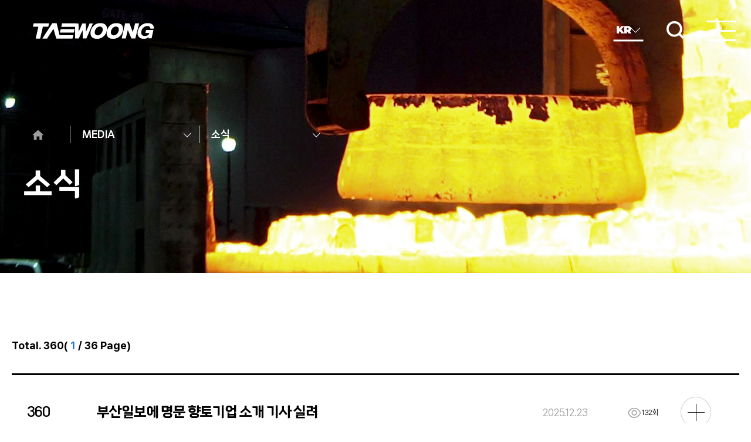

--- FILE ---
content_type: text/html; charset=UTF-8
request_url: http://taewoong.com/?pagecode=P000000027
body_size: 10449
content:


<!DOCTYPE HTML>
<html lang="ko">
<head>
	<meta charset="UTF-8">
	<meta http-equiv="X-UA-Compatible" content="IE=edge" />
	<!-- <meta http-equiv="X-UA-Compatible" content="IE=11" /> -->
	<meta name="viewport" content="width=device-width, initial-scale=1, minimum-scale=1, maximum-scale=1, user-scalable=no" />
	<title>
	*	태웅 홈 >MEDIA>소식	</title>

	<link type="text/css" rel="stylesheet" href="/common/css/font/font.css" />
	<link type="text/css" rel="stylesheet" href="/common/css/base.css" />
	<link type="text/css" rel="stylesheet" href="/common/css/layout.css" />
	<link type="text/css" rel="stylesheet" href="/common/css/main.css" />
	<link type="text/css" rel="stylesheet" href="/common/css/sub.css" />
	<link type="text/css" rel="stylesheet" href="/common/css/default.css" />
	<link type="text/css" rel="stylesheet" href="/common/css/aos.css" />
  <link type="text/css" rel="stylesheet" href="/common/css/magnific-popup.css" />
	<link type="text/css" rel="stylesheet" href="/common/css/reset.css"/>

	<link type="text/css" rel="stylesheet" href="/common/css/mobile.css"/>
	<link type="text/css" rel="stylesheet" href="/common/css/maincontent.css" />
		<!-- 메인비주얼 플러그인 -->
	<link rel="stylesheet" type="text/css" href="/common/css/slick.css">

	<link id="theme-link" rel="stylesheet" href="/common/css/vanillabox.css"><!-- 레이어 팝업 메뉴 -->
	<link id="theme-link" rel="stylesheet" href="/common/css/vanillabox.css">
	
	<link rel="shortcut icon" href="/common/tw.ico" />

	<!-- //script start -->
	<!-- <script type="text/javascript" src="/common/js/common2.js"></script> --><!-- 로케이트 슬라이드 메뉴 -->


	<!--[if lt IE 9]>
	<script src="/common/js/vendor/html5shiv.js"></script>
	<script src="/common/js/vendor/respond.min.js"></script>
	<![endif]-->
	<script src="/common/js/jquery-1.8.3.min.js"></script>
	<script src="/common/js/jquery.easing.1.3.js"></script>
	<script type="text/javascript" src="/common/js/aos.js"></script> 
  <script type="text/javascript" src="/common/js/jquery.magnific-popup.min.js"></script> 






	<!-- <script src="/common/js/common3.js"></script>
	<script src="/common/js/addition.js"></script> -->


	

	<!-- 메인 콘텐츠 -->
	<!-- <script type="text/javascript" src="/common/js/fullPage.js"></script>
	<script type="text/javascript" src="/common/js/sasang_main.js"></script> -->

	<!-- //메인 콘텐츠 -->



	<script src="/common/js/slick.js"></script><!-- PC메인 -->


	<script  type="text/javascript" src="/common/js/helium.mutate.js"></script><!-- 컨텐츠 슬라이드 메뉴 -->
	<script  type="text/javascript" src="/common/js/helium.slider.js"></script><!-- 컨텐츠 슬라이드 메뉴 -->
	<script type="text/javascript" src="/common/js/jquery.vanillabox.js"></script><!-- 레이어 팝업 메뉴 -->
	<script type="text/javascript" src="/common/js/common_sub10.js"></script><!-- 텝메뉴 반응형 -->


	<!-- //모바일메뉴 -->
	<script type="text/javascript" src="/common/js/init.js"></script>
	<script>
		$(function  () {
			dep1 = 0,
			dep2 = 0;
		})
	</script>
	<script type="text/javascript" src="/common/js/nav.js"></script>
	<!-- <script type="text/javascript" src="/common/js/main.js"></script> -->
	<!-- //모바일메뉴 end -->


	<!-- <script type="text/javascript">initTopMenu(0,0);</script><noscript><p>JavaScript</p></noscript> -->

	<script type="text/javascript">
	$(window).load(function  () {
		var $slick_carousel = $(".visual-img");

		$slick_carousel.on('init', function(event, slick) {
			/*$slick_carousel.find('.slick-current').removeClass('slick-active').addClass('reset-animation');
			setTimeout( function() {
				$slick_carousel.find('.slick-current').removeClass('reset-animation').addClass('slick-active');
			}, 2);*/
			$(".visual-item").eq(0).addClass("active");
		});
		$slick_carousel.on('afterChange', function(event, slick, currentSlide){
			$(".visual-item").removeClass("active");
			$(this).find(".visual-item").eq(currentSlide).addClass("active")
		});
		// 메인 비주얼 롤링
		$slick_carousel.slick({
			dots: true,
			infinite: true,
			arrows:true,
			pauseOnHover:true,
			autoplay:true,
			fade:true,
			autoplaySpeed: 8000,
			slidesToShow: 1,
			slidesToScroll: 1
		});
	});
	</script>
	<!-- //PC메인메뉴 -->
	<script type="text/javascript">
	$(window).scroll( function(){
		/* ### 메인 스크롤시 컨텐츠 fadeIn ### */
		$(".scroll-fade li").each(function  () {
			var bottom_of_object = $(this).offset().top + $(this).outerHeight();
			var bottom_of_window = $(window).scrollTop() + ( $(window).height() / 2 );
			
			if( bottom_of_window > bottom_of_object - ($(window).height() - 200) ){
				$(this).addClass("active");
			}		
		});	
	});
	</script>
	<script>
		$(document).ready(function(){
			  $('.mega-menu').hide();   //메가 메뉴를 일단 숨겨라
			  $('nav ul li').mouseenter(function() {    //대메뉴에 마우스가 엔터하면 보여라
				$('.mega-menu', this).animate({
				  opacity: 'show'
				}, 'fast');
				$(this).addClass('on')
			  });
			  $('nav ul li').mouseleave(function() {  //대메뉴에 마우스가 리브하면 숨겨라
				$('.mega-menu', this).hide();
				$(this).removeClass('on')
			  })
		});


		$(document).ready(function(){
			  $('.mega-menu-7').hide();   //메가 메뉴를 일단 숨겨라
			  $('nav ul li').mouseenter(function() {    //대메뉴에 마우스가 엔터하면 보여라
				$('.mega-menu-7', this).animate({
				  opacity: 'show'
				}, 'fast');
				$(this).addClass('on')
			  });
			  $('nav ul li').mouseleave(function() {  //대메뉴에 마우스가 리브하면 숨겨라
				$('.mega-menu-7', this).hide();
				$(this).removeClass('on')
			  })
		});



		

	</script>
	
		<script src="/common/js/sub.js"></script>
	<!-- //script end -->



</head>
	<body>
		

		<div id="wrap" class="index">
	<!-- header -->
		<header id="header" class="trans400">
			<div id="headerInner">
				<div id="logo">
					<a href="/" class="gnb__logo-link">
						<div class="gnb__logo-link-item">
							<img src="/common/img/header-logo.png" alt="헤더로고">
						</div>
						<div class="gnb__logo-link-item gnb__logo-link-item--active">
							<img src="/common/img/header-logo--active.png" alt="헤더로고">
						</div>
					</a>
				</div>
				<nav class="web">
						<ul><li><a href="?pagecode=P000000002" target="_self">ABOUT TAEWOONG</a><div class="mega-menu"><div class="mega_wrap"><div class="mega1"><h1>ABOUT TAEWOONG</h1><p></p></div><ul class="mega2"><li><a href="?pagecode=P000000002" class="off">인사말</a></li> <li><a href="?pagecode=P000000003" class="off">기업개요</a></li> <li><a href="?pagecode=P000000004" class="off">경영이념</a></li> <li><a href="?pagecode=P000000867" class="off">윤리경영</a></li> <li><a href="?pagecode=P000000829" class="off">품질안전환경보건 방침</a></li> <li><a href="?pagecode=P000000005" class="off">연혁</a></li> <li class="depth2"><a href="?pagecode=P000000162" target="_self">R&amp;D</a></li> <li class="depth2"><a href="?pagecode=P000000069" target="_self">인증현황</a></li> <li><a href="?pagecode=P000000862" class="off">KOLAS 방침</a></li> <li class="depth2"><a href="?pagecode=P000000008" target="_self">관계사소개</a></li> <li><a href="?pagecode=P000000009" class="off">찾아오시는길</a></li> </ul></div></div></li><li class="depth1"><a href="?pagecode=P000000011" target="_self">STEELMAKING</a><div class="mega-menu"><div class="mega_wrap"><div class="mega1"><h1>STEELMAKING</h1><p>태웅의 회사<br>소개입니다.</p></div><ul class="mega2"><li><a href="?pagecode=P000000011" class="off">설비</a></li> <li class="depth2"><a href="/?pagecode=P000000071" target="_self">제품</a></li> </ul></div></div></li> <li class="depth1"><a href="?pagecode=P000000062" target="_self">FORGING</a><div class="mega-menu"><div class="mega_wrap"><div class="mega1"><h1>FORGING</h1><p>태웅의 회사<br>소개입니다.</p></div><ul class="mega2"><li class="depth2"><a href="?pagecode=P000000062" target="_self">설비</a></li> <li class="depth2"><a href="?pagecode=P000000044" target="_self">제품</a></li> </ul></div></div></li> <li class="depth1"><a href="/?action=CM0010S&amp;pagecode=P000000044&amp;language=KR" target="_self">BUSINESS</a><div class="mega-menu"><div class="mega_wrap"><div class="mega1"><h1>BUSINESS</h1><p>태웅의 회사<br>소개입니다.</p></div><ul class="mega2"><li class="depth2"><a href="/?action=CM0010S&amp;pagecode=P000000044&amp;language=KR" target="_self">WIND POWER</a></li> <li class="depth2"><a href="?action=CM0010S&amp;pagecode=P000000045&amp;language=KR" target="_self">OIL &amp; GAS</a></li> <li class="depth2"><a href="/?action=CM0010S&amp;pagecode=P000000046&amp;language=KR" target="_self">INDUSTRIAL MACHINE</a></li> <li class="depth2"><a href="/?action=CM0010S&amp;pagecode=P000000047&amp;language=KR" target="_self">POWER PLANT</a></li> <li class="depth2"><a href="/?action=CM0010S&amp;pagecode=P000000048&amp;language=KR" target="_self">STERN POST</a></li> <li class="depth2"><a href="/?action=CM0010S&amp;pagecode=P000000049&amp;language=KR" target="_self">MARINE ENGINE</a></li> <li class="depth2"><a href="/?action=CM0010S&amp;pagecode=P000000050&amp;language=KR" target="_self">PETROCHEMISTRY</a></li> <li class="depth2"><a href="/?action=CM0010S&amp;pagecode=P000000051&amp;language=KR" target="_self">DEFENCE</a></li> </ul></div></div></li> <li class="depth1"><a href="?pagecode=P000000027" target="_self">MEDIA</a><div class="mega-menu"><div class="mega_wrap"><div class="mega1"><h1>MEDIA</h1><p>태웅의 회사<br>소개입니다.</p></div><ul class="mega2"><li><a href="?pagecode=P000000027" class="off">소식</a></li> <li><a href="?pagecode=P000000028" class="off">홍보</a></li> <li><a href="?pagecode=P000000030" class="off">갤러리</a></li> </ul></div></div></li> <li class="depth1"><a href="?pagecode=P000000033" target="_self">CUSTOMER SERVICE</a><div class="mega-menu"><div class="mega_wrap"><div class="mega1"><h1>CUSTOMER SERVICE</h1><p>태웅의 회사<br>소개입니다.</p></div><ul class="mega2"><li><a href="?pagecode=P000000033" class="off">고객문의</a></li> <li><a href="?pagecode=P000000034" class="off">검사성적서조회</a></li> <li class="depth2"><a href="?pagecode=P000000773&amp;command=Login" target="_self">고객주문 진행정보</a></li> </ul></div></div></li> <li class="depth1"><a href="?pagecode=P000000036" target="_self">IR</a><div class="mega-menu"><div class="mega_wrap"><div class="mega1"><h1>IR</h1><p>태웅의 회사<br>소개입니다.</p></div><ul class="mega2"><li><a href="?pagecode=P000000036" class="off">주가정보</a></li> <li><a href="?pagecode=P000000037" class="off">재무정보</a></li> <li><a href="?pagecode=P000000038" class="off">공시사항</a></li> <li><a href="?pagecode=P000000039" class="off">IR자료</a></li> <li><a href="?pagecode=P000000161" class="off">게시판</a></li> </ul></div></div></li> <li class="depth1"><a href="http://taewoong.com/recruit/?pagecode=P000000780" target="_blank">RECRUIT</a><div class="mega-menu"><div class="mega_wrap"><div class="mega1"><h1>RECRUIT</h1><p>태웅의 회사<br>소개입니다.</p></div><ul class="mega2"><li class="depth2"><a href="?pagecode=P000000779" target="_self">채용공고</a></li> <li><a href="?pagecode=P000000781" class="off">입사지원등록</a></li> <li><a href="?pagecode=P000000860" class="off">지원서 수정</a></li> <li><a href="?pagecode=P000000796" class="off">지원결과확인</a></li> </ul></div></div></li>  </ul>

				</nav>	
				
				<div class="site_map">
      <div class="go_eng">
        <a href="">
          KR
          <span>
            <img src="/common/img/common/icon_sub_arrow--white.png" class="no_active" alt="">
            <img src="/common/img/common/icon_sub_arrow--block.png" class="active" alt="">
          </span>
        </a>
        <ul class="site_list">
          <a href="/eng">EN</a>
          <a href="/cn">CN</a>
          <a href="/jp">JP</a>
          <a href="/ru">RU</a>
          <a href="/sp">SP</a>
        </ul>
        <script>
          document.addEventListener("DOMContentLoaded", () => {
            const toggle = document.querySelector(".go_eng .toggle");
            const siteList = document.querySelector(".go_eng .site_list");

            if (toggle && siteList) { // 요소가 존재하는지 확인
              toggle.addEventListener("click", (e) => {
                e.preventDefault(); // 링크 기본 동작 방지
                siteList.classList.toggle("show");
              });
            } else {
              console.error(".go_eng .toggle 또는 .go_eng .site_list 요소를 찾을 수 없습니다.");
            }
          });

        </script>
      </div>
      <a href="#" class="sitemap__search">
        
      </a>
      <script>
      $(document).ready(function () {
        $('.sitemap__search').on('click', function () {
          $('.search__modal').addClass('active');
        });

        $('.search__modal-exit').on('click', function () {
          $('.search__modal').removeClass('active');
        });
      });
      </script>
      <div class="search__modal">
      <div class="search-box-wr">
        <button class="search__modal-exit">
          <span></span>
          <span></span>
        </button>
        <div class="search-box-ttl">
          <div class="t-cell">
            찾고 싶으신 것이 있으신가요? <br>
            <span class="bold">검색어를 입력해보세요.</span>
          </div>
        </div>
        <div class="search-box-con">
          <fieldset class="search-box-new">
            <legend style="display: none">사이트 내 전체검색</legend>
            <form name="fsearchbox" method="get" action="/?pagecode=P000000888" onsubmit="return fsearchbox_submit(this);">
              <label for="search-word" class="sound_only">검색어 필수</label>
              <input type="text" name="stx" id="sch_stx" maxlength="20" placeholder="검색어를 입력해주세요">
              <!-- language 값을 숨겨진 필드로 추가 -->
              <input type="hidden" name="pagecode" value="P000000888"> <!-- pagecode 값 추가 -->
              <input type="hidden" name="language" value="KR">
              <button type="submit" id="sch_submit" value="검색">
                <i class="fa fa-search" aria-hidden="true"></i>
                <span class="sound_only">검색</span>
              </button>
            </form>


            <script>
            function fsearchbox_submit(f) {
              if (f.stx.value.length < 2) {
                alert("검색어는 두글자 이상 입력하십시오.");
                f.stx.select();
                f.stx.focus();
                return false;
              }

              // 검색에 많은 부하가 걸리는 경우 이 주석을 제거하세요.
              var cnt = 0;
              for (var i = 0; i < f.stx.value.length; i++) {
                if (f.stx.value.charAt(i) == ' ')
                  cnt++;
              }

              if (cnt > 1) {
                alert("빠른 검색을 위하여 검색어에 공백은 한개만 입력할 수 있습니다.");
                f.stx.select();
                f.stx.focus();
                return false;
              }

              return true;
            }
            </script>

          </fieldset>


        </div>
        </div>
      </div>
      <div class="hd_right">
        <div class="hd_sitemap">
          <button class="menu menu--no-active">
            <span class="menu-global menu-top"></span>
            <span class="menu-global menu-middle"></span>
            <span class="menu-global menu-bottom"></span>
          </button>
          <script>
            $(function() {
              $(".hd_sitemap .menu").click(function() {
                var gnbAll = $("#gnb_all");
                // gnbAll이 보이지 않으면 슬라이드 토글을 통해 보이게 함
                if (gnbAll.css("display") === "none") {
                  gnbAll.css("display", "flex").hide().slideToggle(500);
                } else {
                  // gnbAll이 보이면 슬라이드 토글 후 display를 none으로 설정
                  gnbAll.slideToggle(500, function() {
                    gnbAll.css("display", "none");
                  });
                }
              });
            });
          </script>

          <div id="gnb_all">
            <h2>전체메뉴</h2>
            <!-- <div class="right_bg"></div> -->
						<ul class="side-menu"><li class="depth1"><a href="?pagecode=P000000001" class="off">ABOUT TAEWOONG</a><ul><li class="depth2"><a href="?pagecode=P000000002" class="off">인사말</a></li> <li class="depth2"><a href="?pagecode=P000000003" class="off">기업개요</a></li> <li class="depth2"><a href="?pagecode=P000000004" class="off">경영이념</a></li> <li class="depth2"><a href="?pagecode=P000000867" class="off">윤리경영</a></li> <li class="depth2"><a href="?pagecode=P000000829" class="off">품질안전환경보건 방침</a></li> <li class="depth2"><a href="?pagecode=P000000005" class="off">연혁</a></li> <li class="depth2"><a href="?pagecode=P000000162" target="_self">R&amp;D</a><ul><li class="depth3"><a href="?pagecode=P000000162" class="off">소개</a></li> <li class="depth3"><a href="?pagecode=P000000163" class="off">주요개발실적</a></li> </ul></li> <li class="depth2"><a href="?pagecode=P000000069" target="_self">인증현황</a><ul><li class="depth3"><a href="?pagecode=P000000069" class="off">인증서</a></li> <li class="depth3"><a href="?pagecode=P000000070" class="off">인증서 &#40; 제강공장 &#41;</a></li> </ul></li> <li class="depth2"><a href="?pagecode=P000000862" class="off">KOLAS 방침</a></li> <li class="depth2"><a href="?pagecode=P000000008" target="_self">관계사소개</a><ul><li class="depth3"><a href="?pagecode=P000000057" class="off">TAESANG</a></li> <li class="depth3"><a href="?pagecode=P000000058" class="off">S&amp;T강재사업부</a></li> <li class="depth3"><a href="?pagecode=P000000059" class="off">S&amp;T가공사업부</a></li> <li class="depth3"><a href="?pagecode=P000000060" class="off">TAEWOONG EXPRESS</a></li> <li class="depth3"><a href="?pagecode=P000000061" class="off">TAEWOONG P&amp;C</a></li> </ul></li> <li class="depth2"><a href="?pagecode=P000000009" class="off">찾아오시는길</a><ul><li class="depth3"><a href="?pagecode=P000000056" class="off">제강사업부</a></li> <li class="depth3"><a href="?pagecode=P000000055" class="off">단조사업부</a></li> </ul></li> </ul></li><li class="depth1"><a href="?pagecode=P000000011" target="_self">STEELMAKING</a><ul><li class="depth2"><a href="?pagecode=P000000011" class="off">설비</a></li> <li class="depth2"><a href="/?pagecode=P000000071" target="_self">제품</a><ul><li class="depth3"><a href="?pagecode=P000000071" class="off">인고트</a></li> <li class="depth3"><a href="?pagecode=P000000072" class="off">라운드블룸</a></li> </ul></li> </ul></li> <li class="depth1"><a href="?pagecode=P000000062" target="_self">FORGING</a><ul><li class="depth2"><a href="?pagecode=P000000062" target="_self">설비</a><ul><li class="depth3"><a href="?pagecode=P000000062" class="off">FORGING</a></li> <li class="depth3"><a href="?pagecode=P000000063" class="off">RING ROLLING MILL</a></li> <li class="depth3"><a href="?pagecode=P000000064" class="off">가열로</a></li> <li class="depth3"><a href="?pagecode=P000000065" class="off">열처리로</a></li> <li class="depth3"><a href="?pagecode=P000000066" class="off">담금질 수조</a></li> <li class="depth3"><a href="?pagecode=P000000073" class="off">절삭 가공</a></li> <li class="depth3"><a href="?pagecode=P000000074" class="off">페인팅&amp;코팅</a></li> </ul></li> <li class="depth2"><a href="?pagecode=P000000044" target="_self">제품</a><ul><li class="depth3"><a href="?pagecode=P000000044" class="off">WIND POWER</a></li> <li class="depth3"><a href="?pagecode=P000000045" class="off">OIL &amp; GAS</a></li> <li class="depth3"><a href="?pagecode=P000000046" class="off">INDUSTRIAL MACHINE</a></li> <li class="depth3"><a href="?pagecode=P000000047" class="off">POWER PLANT</a></li> <li class="depth3"><a href="?pagecode=P000000048" class="off">STERN POST</a></li> <li class="depth3"><a href="?pagecode=P000000049" class="off">MARINE ENGINE</a></li> <li class="depth3"><a href="?pagecode=P000000050" class="off">PETROCHEMISTRY</a></li> <li class="depth3"><a href="?pagecode=P000000051" class="off">DEFENCE</a></li> </ul></li> </ul></li> <li class="depth1"><a href="/?action=CM0010S&amp;pagecode=P000000044&amp;language=KR" target="_self">BUSINESS</a><ul><li class="depth2"><a href="/?action=CM0010S&amp;pagecode=P000000044&amp;language=KR" target="_self">WIND POWER</a></li> <li class="depth2"><a href="?action=CM0010S&amp;pagecode=P000000045&amp;language=KR" target="_self">OIL &amp; GAS</a></li> <li class="depth2"><a href="/?action=CM0010S&amp;pagecode=P000000046&amp;language=KR" target="_self">INDUSTRIAL MACHINE</a></li> <li class="depth2"><a href="/?action=CM0010S&amp;pagecode=P000000047&amp;language=KR" target="_self">POWER PLANT</a></li> <li class="depth2"><a href="/?action=CM0010S&amp;pagecode=P000000048&amp;language=KR" target="_self">STERN POST</a></li> <li class="depth2"><a href="/?action=CM0010S&amp;pagecode=P000000049&amp;language=KR" target="_self">MARINE ENGINE</a></li> <li class="depth2"><a href="/?action=CM0010S&amp;pagecode=P000000050&amp;language=KR" target="_self">PETROCHEMISTRY</a></li> <li class="depth2"><a href="/?action=CM0010S&amp;pagecode=P000000051&amp;language=KR" target="_self">DEFENCE</a></li> </ul></li> <li class="depth1"><a href="?pagecode=P000000027" target="_self">MEDIA</a><ul><li class="depth2"><a href="?pagecode=P000000027" class="off">소식</a></li> <li class="depth2"><a href="?pagecode=P000000028" class="off">홍보</a></li> <li class="depth2"><a href="?pagecode=P000000030" class="off">갤러리</a></li> </ul></li> <li class="depth1"><a href="?pagecode=P000000033" target="_self">CUSTOMER SERVICE</a><ul><li class="depth2"><a href="?pagecode=P000000033" class="off">고객문의</a></li> <li class="depth2"><a href="?pagecode=P000000034" class="off">검사성적서조회</a></li> <li class="depth2"><a href="?pagecode=P000000773&amp;command=Login" target="_self">고객주문 진행정보</a></li> </ul></li> <li class="depth1"><a href="#" ">IR</a><ul><li class="depth2"><a href="?pagecode=P000000036" class="off">주가정보</a></li> <li class="depth2"><a href="?pagecode=P000000037" class="off">재무정보</a></li> <li class="depth2"><a href="?pagecode=P000000038" class="off">공시사항</a></li> <li class="depth2"><a href="?pagecode=P000000039" class="off">IR자료</a></li> <li class="depth2"><a href="?pagecode=P000000161" class="off">게시판</a></li> </ul></li> <li class="depth1"><a href="http://taewoong.com/recruit/?pagecode=P000000780" target="_blank">RECRUIT</a><ul><li class="depth2"><a href="?pagecode=P000000779" target="_self">채용공고</a></li> <li class="depth2"><a href="?pagecode=P000000781" class="off">입사지원등록</a></li> <li class="depth2"><a href="?pagecode=P000000860" class="off">지원서 수정</a></li> <li class="depth2"><a href="?pagecode=P000000796" class="off">지원결과확인</a></li> </ul></li> </ul>          </div>
        </div>
        <script>
          var Menu = {
            el: {
              ham: $('.menu'),
              menuTop: $('.menu-top'),
              menuMiddle: $('.menu-middle'),
              menuBottom: $('.menu-bottom')
            },

            init: function() {
              Menu.bindUIactions();
            },

            bindUIactions: function() {
              Menu.el.ham
                .on(
                  'click',
                  function(event) {
                    Menu.activateMenu(event);
                    event.preventDefault();
                  }
                );
            },

            activateMenu: function() {
              Menu.el.menuTop.toggleClass('menu-top-click');
              Menu.el.menuMiddle.toggleClass('menu-middle-click');
              Menu.el.menuBottom.toggleClass('menu-bottom-click');
            }
          };

          Menu.init();
        </script>

        <div class="m_menu_wr">
          <!-- 모바일 메뉴 시작-->
          <div id="m_menu">
            <div class="cate1200">
              <button type="button" id="al_cate_btn">
                <span class="menu-global menu-top"></span>
                <span class="menu-global menu-middle"></span>
                <span class="menu-global menu-bottom"></span>
                <span class="sound_only">전체메뉴 열기</span>
              </button>
            </div>
          </div>

							<ul class="side-menu"><li class="depth1"><a href="?pagecode=P000000001" class="off">ABOUT TAEWOONG</a><ul><li class="depth2"><a href="?pagecode=P000000002" class="off">인사말</a></li> <li class="depth2"><a href="?pagecode=P000000003" class="off">기업개요</a></li> <li class="depth2"><a href="?pagecode=P000000004" class="off">경영이념</a></li> <li class="depth2"><a href="?pagecode=P000000867" class="off">윤리경영</a></li> <li class="depth2"><a href="?pagecode=P000000829" class="off">품질안전환경보건 방침</a></li> <li class="depth2"><a href="?pagecode=P000000005" class="off">연혁</a></li> <li class="depth2"><a href="?pagecode=P000000162" target="_self">R&amp;D</a><ul><li class="depth3"><a href="?pagecode=P000000162" class="off">소개</a></li> <li class="depth3"><a href="?pagecode=P000000163" class="off">주요개발실적</a></li> </ul></li> <li class="depth2"><a href="?pagecode=P000000069" target="_self">인증현황</a><ul><li class="depth3"><a href="?pagecode=P000000069" class="off">인증서</a></li> <li class="depth3"><a href="?pagecode=P000000070" class="off">인증서 &#40; 제강공장 &#41;</a></li> </ul></li> <li class="depth2"><a href="?pagecode=P000000862" class="off">KOLAS 방침</a></li> <li class="depth2"><a href="?pagecode=P000000008" target="_self">관계사소개</a><ul><li class="depth3"><a href="?pagecode=P000000057" class="off">TAESANG</a></li> <li class="depth3"><a href="?pagecode=P000000058" class="off">S&amp;T강재사업부</a></li> <li class="depth3"><a href="?pagecode=P000000059" class="off">S&amp;T가공사업부</a></li> <li class="depth3"><a href="?pagecode=P000000060" class="off">TAEWOONG EXPRESS</a></li> <li class="depth3"><a href="?pagecode=P000000061" class="off">TAEWOONG P&amp;C</a></li> </ul></li> <li class="depth2"><a href="?pagecode=P000000009" class="off">찾아오시는길</a><ul><li class="depth3"><a href="?pagecode=P000000056" class="off">제강사업부</a></li> <li class="depth3"><a href="?pagecode=P000000055" class="off">단조사업부</a></li> </ul></li> </ul></li><li class="depth1"><a href="?pagecode=P000000011" target="_self">STEELMAKING</a><ul><li class="depth2"><a href="?pagecode=P000000011" class="off">설비</a></li> <li class="depth2"><a href="/?pagecode=P000000071" target="_self">제품</a><ul><li class="depth3"><a href="?pagecode=P000000071" class="off">인고트</a></li> <li class="depth3"><a href="?pagecode=P000000072" class="off">라운드블룸</a></li> </ul></li> </ul></li> <li class="depth1"><a href="?pagecode=P000000062" target="_self">FORGING</a><ul><li class="depth2"><a href="?pagecode=P000000062" target="_self">설비</a><ul><li class="depth3"><a href="?pagecode=P000000062" class="off">FORGING</a></li> <li class="depth3"><a href="?pagecode=P000000063" class="off">RING ROLLING MILL</a></li> <li class="depth3"><a href="?pagecode=P000000064" class="off">가열로</a></li> <li class="depth3"><a href="?pagecode=P000000065" class="off">열처리로</a></li> <li class="depth3"><a href="?pagecode=P000000066" class="off">담금질 수조</a></li> <li class="depth3"><a href="?pagecode=P000000073" class="off">절삭 가공</a></li> <li class="depth3"><a href="?pagecode=P000000074" class="off">페인팅&amp;코팅</a></li> </ul></li> <li class="depth2"><a href="?pagecode=P000000044" target="_self">제품</a><ul><li class="depth3"><a href="?pagecode=P000000044" class="off">WIND POWER</a></li> <li class="depth3"><a href="?pagecode=P000000045" class="off">OIL &amp; GAS</a></li> <li class="depth3"><a href="?pagecode=P000000046" class="off">INDUSTRIAL MACHINE</a></li> <li class="depth3"><a href="?pagecode=P000000047" class="off">POWER PLANT</a></li> <li class="depth3"><a href="?pagecode=P000000048" class="off">STERN POST</a></li> <li class="depth3"><a href="?pagecode=P000000049" class="off">MARINE ENGINE</a></li> <li class="depth3"><a href="?pagecode=P000000050" class="off">PETROCHEMISTRY</a></li> <li class="depth3"><a href="?pagecode=P000000051" class="off">DEFENCE</a></li> </ul></li> </ul></li> <li class="depth1"><a href="/?action=CM0010S&amp;pagecode=P000000044&amp;language=KR" target="_self">BUSINESS</a><ul><li class="depth2"><a href="/?action=CM0010S&amp;pagecode=P000000044&amp;language=KR" target="_self">WIND POWER</a></li> <li class="depth2"><a href="?action=CM0010S&amp;pagecode=P000000045&amp;language=KR" target="_self">OIL &amp; GAS</a></li> <li class="depth2"><a href="/?action=CM0010S&amp;pagecode=P000000046&amp;language=KR" target="_self">INDUSTRIAL MACHINE</a></li> <li class="depth2"><a href="/?action=CM0010S&amp;pagecode=P000000047&amp;language=KR" target="_self">POWER PLANT</a></li> <li class="depth2"><a href="/?action=CM0010S&amp;pagecode=P000000048&amp;language=KR" target="_self">STERN POST</a></li> <li class="depth2"><a href="/?action=CM0010S&amp;pagecode=P000000049&amp;language=KR" target="_self">MARINE ENGINE</a></li> <li class="depth2"><a href="/?action=CM0010S&amp;pagecode=P000000050&amp;language=KR" target="_self">PETROCHEMISTRY</a></li> <li class="depth2"><a href="/?action=CM0010S&amp;pagecode=P000000051&amp;language=KR" target="_self">DEFENCE</a></li> </ul></li> <li class="depth1"><a href="?pagecode=P000000027" target="_self">MEDIA</a><ul><li class="depth2"><a href="?pagecode=P000000027" class="off">소식</a></li> <li class="depth2"><a href="?pagecode=P000000028" class="off">홍보</a></li> <li class="depth2"><a href="?pagecode=P000000030" class="off">갤러리</a></li> </ul></li> <li class="depth1"><a href="?pagecode=P000000033" target="_self">CUSTOMER SERVICE</a><ul><li class="depth2"><a href="?pagecode=P000000033" class="off">고객문의</a></li> <li class="depth2"><a href="?pagecode=P000000034" class="off">검사성적서조회</a></li> <li class="depth2"><a href="?pagecode=P000000773&amp;command=Login" target="_self">고객주문 진행정보</a></li> </ul></li> <li class="depth1"><a href="#" ">IR</a><ul><li class="depth2"><a href="?pagecode=P000000036" class="off">주가정보</a></li> <li class="depth2"><a href="?pagecode=P000000037" class="off">재무정보</a></li> <li class="depth2"><a href="?pagecode=P000000038" class="off">공시사항</a></li> <li class="depth2"><a href="?pagecode=P000000039" class="off">IR자료</a></li> <li class="depth2"><a href="?pagecode=P000000161" class="off">게시판</a></li> </ul></li> <li class="depth1"><a href="http://taewoong.com/recruit/?pagecode=P000000780" target="_blank">RECRUIT</a><ul><li class="depth2"><a href="?pagecode=P000000779" target="_self">채용공고</a></li> <li class="depth2"><a href="?pagecode=P000000781" class="off">입사지원등록</a></li> <li class="depth2"><a href="?pagecode=P000000860" class="off">지원서 수정</a></li> <li class="depth2"><a href="?pagecode=P000000796" class="off">지원결과확인</a></li> </ul></li> </ul>
          </div>

          <script>
            $(".btn_gnb_op").click(function() {
              $(this).toggleClass("btn_gnb_cl").next(".cate_2dul").slideToggle(500);
            });

            $("#al_cate_btn").click(function() {
              $("#cate_m").slideToggle();
            });

            $("#user_btn").click(function() {
              $("#user_menu").show();
            });
            document.addEventListener("DOMContentLoaded", function () {
              const menuButton = document.querySelector("#al_cate_btn");
              const sideMenu = document.querySelector(".m_menu_wr ul.side-menu");

              menuButton.addEventListener("click", function () {
                // 열려있는 상태를 토글
                if (sideMenu.classList.contains("active")) {
                  sideMenu.classList.remove("active");
                } else {
                  // 이미 다른 메뉴가 열려 있으면 닫기
                  const openMenus = document.querySelectorAll(".m_menu_wr ul.side-menu.active");
                  openMenus.forEach(menu => menu.classList.remove("active"));

                  sideMenu.classList.add("active");
                }
              });

              // depth1 클릭 시 하위 메뉴 제어
              const depth1Links = document.querySelectorAll(".side-menu .depth1 > a");

              depth1Links.forEach(link => {
                link.addEventListener("click", function (event) {
                  event.preventDefault(); // 링크 이동 막기

                  const parentLi = this.parentElement;
                  const subMenu = parentLi.querySelector("ul");

                  if (subMenu) {
                    const isOpen = subMenu.classList.contains("active");

                    // 다른 열려 있는 메뉴 닫기
                    const openMenus = document.querySelectorAll(".side-menu ul.active");
                    openMenus.forEach(menu => {
                      if (menu !== subMenu) menu.classList.remove("active");
                    });

                    if (isOpen) {
                      subMenu.classList.remove("active");
                    } else {
                      subMenu.classList.add("active");
                    }
                  }
                });
              });
            });

          </script>
          <script>
            var Menu = {
              el: {
                ham: $('#al_cate_btn'),
                menuTop: $('.menu-top'),
                menuMiddle: $('.menu-middle'),
                menuBottom: $('.menu-bottom')
              },

              init: function() {
                Menu.bindUIactions();
              },

              bindUIactions: function() {
                Menu.el.ham
                  .on(
                    'click',
                    function(event) {
                      Menu.activateMenu(event);
                      event.preventDefault();
                    }
                  );
              },

              activateMenu: function() {
                Menu.el.menuTop.toggleClass('menu-top-click');
                Menu.el.menuMiddle.toggleClass('menu-middle-click');
                Menu.el.menuBottom.toggleClass('menu-bottom-click');
              }
            };

            Menu.init();
          </script>

        </div>
        <!-- 모바일 메뉴 끝 -->
      </div>
    </div>
				
				<div class="headerddd">
				<!-- (s) 로고 -->
				
					<!-- (s) 탑 메뉴 -->
					<div id="menu">
						 <!-- <a class="menu-icon" href="#">메뉴</a> -->
						
						<!-- <div class="Mob_navigation">
							<p class="mobmenutit">TAEWOONG</p>
							<ul class="side-menu"><li class="depth1"><a href="?pagecode=P000000001" class="off">ABOUT TAEWOONG</a><ul><li class="depth2"><a href="?pagecode=P000000002" class="off">인사말</a></li> <li class="depth2"><a href="?pagecode=P000000003" class="off">기업개요</a></li> <li class="depth2"><a href="?pagecode=P000000004" class="off">경영이념</a></li> <li class="depth2"><a href="?pagecode=P000000867" class="off">윤리경영</a></li> <li class="depth2"><a href="?pagecode=P000000829" class="off">품질안전환경보건 방침</a></li> <li class="depth2"><a href="?pagecode=P000000005" class="off">연혁</a></li> <li class="depth2"><a href="?pagecode=P000000162" target="_self">R&amp;D</a><ul><li class="depth3"><a href="?pagecode=P000000162" class="off">소개</a></li> <li class="depth3"><a href="?pagecode=P000000163" class="off">주요개발실적</a></li> </ul></li> <li class="depth2"><a href="?pagecode=P000000069" target="_self">인증현황</a><ul><li class="depth3"><a href="?pagecode=P000000069" class="off">인증서</a></li> <li class="depth3"><a href="?pagecode=P000000070" class="off">인증서 &#40; 제강공장 &#41;</a></li> </ul></li> <li class="depth2"><a href="?pagecode=P000000862" class="off">KOLAS 방침</a></li> <li class="depth2"><a href="?pagecode=P000000008" target="_self">관계사소개</a><ul><li class="depth3"><a href="?pagecode=P000000057" class="off">TAESANG</a></li> <li class="depth3"><a href="?pagecode=P000000058" class="off">S&amp;T강재사업부</a></li> <li class="depth3"><a href="?pagecode=P000000059" class="off">S&amp;T가공사업부</a></li> <li class="depth3"><a href="?pagecode=P000000060" class="off">TAEWOONG EXPRESS</a></li> <li class="depth3"><a href="?pagecode=P000000061" class="off">TAEWOONG P&amp;C</a></li> </ul></li> <li class="depth2"><a href="?pagecode=P000000009" class="off">찾아오시는길</a><ul><li class="depth3"><a href="?pagecode=P000000056" class="off">제강사업부</a></li> <li class="depth3"><a href="?pagecode=P000000055" class="off">단조사업부</a></li> </ul></li> </ul></li><li class="depth1"><a href="?pagecode=P000000011" target="_self">STEELMAKING</a><ul><li class="depth2"><a href="?pagecode=P000000011" class="off">설비</a></li> <li class="depth2"><a href="/?pagecode=P000000071" target="_self">제품</a><ul><li class="depth3"><a href="?pagecode=P000000071" class="off">인고트</a></li> <li class="depth3"><a href="?pagecode=P000000072" class="off">라운드블룸</a></li> </ul></li> </ul></li> <li class="depth1"><a href="?pagecode=P000000062" target="_self">FORGING</a><ul><li class="depth2"><a href="?pagecode=P000000062" target="_self">설비</a><ul><li class="depth3"><a href="?pagecode=P000000062" class="off">FORGING</a></li> <li class="depth3"><a href="?pagecode=P000000063" class="off">RING ROLLING MILL</a></li> <li class="depth3"><a href="?pagecode=P000000064" class="off">가열로</a></li> <li class="depth3"><a href="?pagecode=P000000065" class="off">열처리로</a></li> <li class="depth3"><a href="?pagecode=P000000066" class="off">담금질 수조</a></li> <li class="depth3"><a href="?pagecode=P000000073" class="off">절삭 가공</a></li> <li class="depth3"><a href="?pagecode=P000000074" class="off">페인팅&amp;코팅</a></li> </ul></li> <li class="depth2"><a href="?pagecode=P000000044" target="_self">제품</a><ul><li class="depth3"><a href="?pagecode=P000000044" class="off">WIND POWER</a></li> <li class="depth3"><a href="?pagecode=P000000045" class="off">OIL &amp; GAS</a></li> <li class="depth3"><a href="?pagecode=P000000046" class="off">INDUSTRIAL MACHINE</a></li> <li class="depth3"><a href="?pagecode=P000000047" class="off">POWER PLANT</a></li> <li class="depth3"><a href="?pagecode=P000000048" class="off">STERN POST</a></li> <li class="depth3"><a href="?pagecode=P000000049" class="off">MARINE ENGINE</a></li> <li class="depth3"><a href="?pagecode=P000000050" class="off">PETROCHEMISTRY</a></li> <li class="depth3"><a href="?pagecode=P000000051" class="off">DEFENCE</a></li> </ul></li> </ul></li> <li class="depth1"><a href="/?action=CM0010S&amp;pagecode=P000000044&amp;language=KR" target="_self">BUSINESS</a><ul><li class="depth2"><a href="/?action=CM0010S&amp;pagecode=P000000044&amp;language=KR" target="_self">WIND POWER</a></li> <li class="depth2"><a href="?action=CM0010S&amp;pagecode=P000000045&amp;language=KR" target="_self">OIL &amp; GAS</a></li> <li class="depth2"><a href="/?action=CM0010S&amp;pagecode=P000000046&amp;language=KR" target="_self">INDUSTRIAL MACHINE</a></li> <li class="depth2"><a href="/?action=CM0010S&amp;pagecode=P000000047&amp;language=KR" target="_self">POWER PLANT</a></li> <li class="depth2"><a href="/?action=CM0010S&amp;pagecode=P000000048&amp;language=KR" target="_self">STERN POST</a></li> <li class="depth2"><a href="/?action=CM0010S&amp;pagecode=P000000049&amp;language=KR" target="_self">MARINE ENGINE</a></li> <li class="depth2"><a href="/?action=CM0010S&amp;pagecode=P000000050&amp;language=KR" target="_self">PETROCHEMISTRY</a></li> <li class="depth2"><a href="/?action=CM0010S&amp;pagecode=P000000051&amp;language=KR" target="_self">DEFENCE</a></li> </ul></li> <li class="depth1"><a href="?pagecode=P000000027" target="_self">MEDIA</a><ul><li class="depth2"><a href="?pagecode=P000000027" class="off">소식</a></li> <li class="depth2"><a href="?pagecode=P000000028" class="off">홍보</a></li> <li class="depth2"><a href="?pagecode=P000000030" class="off">갤러리</a></li> </ul></li> <li class="depth1"><a href="?pagecode=P000000033" target="_self">CUSTOMER SERVICE</a><ul><li class="depth2"><a href="?pagecode=P000000033" class="off">고객문의</a></li> <li class="depth2"><a href="?pagecode=P000000034" class="off">검사성적서조회</a></li> <li class="depth2"><a href="?pagecode=P000000773&amp;command=Login" target="_self">고객주문 진행정보</a></li> </ul></li> <li class="depth1"><a href="#" ">IR</a><ul><li class="depth2"><a href="?pagecode=P000000036" class="off">주가정보</a></li> <li class="depth2"><a href="?pagecode=P000000037" class="off">재무정보</a></li> <li class="depth2"><a href="?pagecode=P000000038" class="off">공시사항</a></li> <li class="depth2"><a href="?pagecode=P000000039" class="off">IR자료</a></li> <li class="depth2"><a href="?pagecode=P000000161" class="off">게시판</a></li> </ul></li> <li class="depth1"><a href="http://taewoong.com/recruit/?pagecode=P000000780" target="_blank">RECRUIT</a><ul><li class="depth2"><a href="?pagecode=P000000779" target="_self">채용공고</a></li> <li class="depth2"><a href="?pagecode=P000000781" class="off">입사지원등록</a></li> <li class="depth2"><a href="?pagecode=P000000860" class="off">지원서 수정</a></li> <li class="depth2"><a href="?pagecode=P000000796" class="off">지원결과확인</a></li> </ul></li> </ul>						</div> -->
					</div>
					<!-- (e) 탑 메뉴 -->
				</div>
	
				<div id="gnbMenuBg"></div>
			</div>
		</header>
		<!-- //header -->
	</div>
	<script>
	  AOS.init();
		</script>

<div id="container">

	<!-- visual -->
	    <!-- visual -->
    <section id="visual" class="trans400" style="background:#000 url('/common/img/visual/img_navigation_visual05.jpg') no-repeat;">
        <div>
            <h2 class="visual-tit trans400">소식</h2>
        </div>
        	<script type="text/javascript">

	$(document).ready(function(){
		$("button").click(function(){
	//		alert("G");
				var titles = $(this).attr("class");
				//alert(titles);

				$(".title").removeClass('active');
				$(".sub_nav_list").slideUp("slow");		
				if($(this).next().is(':hidden') == true) {
					$(this).addClass("active");
					$(this).next().slideDown("slow");
					return false;
				}
		});
	});
	</script>

				<aside class="sub_nav">
					<div class="area">
						<ul class="clearfix">
							<li>
								<a href="/">
									<img class="pc" src="/common/images/sub/home.png" alt="홈" />
									<img class="mo" src="/common/images/sub/icon_home_b.png" alt="홈" />
								</a>
							</li>
														<li>
								<button type="button">
								MEDIA								<!-- MEDIA<br/> -->
								</button>
								
								<div class="sub_nav_list">
									<ul>
										<li><ul><li id="P000000001"  ><a href="?action=AD0010M&pagecode=P000000001">ABOUT TAEWOONG</a></li><li id="P000000010"  ><a href="?action=AD0010M&pagecode=P000000010">STEELMAKING</a></li><li id="P000000014"  ><a href="?action=AD0010M&pagecode=P000000014">FORGING</a></li><li id="P000000017"  ><a href="?action=AD0010M&pagecode=P000000017">BUSINESS</a></li><li id="P000000026"  ><a href="?action=AD0010M&pagecode=P000000026">MEDIA</a></li><li id="P000000031"  ><a href="?action=AD0010M&pagecode=P000000031">CUSTOMER SERVICE</a></li><li id="P000000035"  ><a href="?action=AD0010M&pagecode=P000000035">IR</a></li><li class="depth1"><a href="http://taewoong.com/recruit/?pagecode=P000000780" target="_blank">RECRUIT</a></li></ul></li>
									</ul>
								</div>
							</li>
														<li>
							<button type="button"><!--2차-->
																	소식																</button>
								<div class="sub_nav_list">
								 <ul>
									<li><ul><li class="depth3"><a href="?pagecode=P000000027" class="off">소식</a></li> <li class="depth3"><a href="?pagecode=P000000028" class="off">홍보</a></li> <li class="depth3"><a href="?pagecode=P000000030" class="off">갤러리</a></li> </ul></li>
								</ul>
							</div>
						</li>
										</ul>

			</div>
			
		</aside>    </section>
	
<!-- location -->

<!-- location -->
	<div id="middleArea">
	<!-- top_img -->
			<!-- <div id="content_title"><h3>소식</h3></div> -->
	<!-- top_img -->



	

<script type="text/javascript" src="/common/js/board.js"></script>



	<section id="content" >

	<div class="area">
<!-- board_skin <br />/var/www//html/cmm/board/skin/SKIN000006/List.php -->
<script type="text/javascript">
	
 //선택된 값 삭제
function selectAll_Del( url ){

	 res = getSelectVal2();
	 if( !res ) {
		alert("삭제 항목을 선택해야 합니다!")
		 return false;
	 }

	getForm().num.value = res;
	formSubmit('?action=AD0030WF');
}

//선택된 값 보기
 function getSelectVal2(){

	 var idlist = ['];
	 var itemstr ="";
	 $('input['name=chkid']:checked').each(function(){idlist.push(this.value)});
	 
	 $.each(idlist,function(index, item){
	  itemstr += item + ',';
	 });

//	 	 alert("PP"+itemstr);

	return itemstr;
 }

 function selectAllss(){

	document.getElementById("chkid").checked = true;

	/*var c = $('#checkAll').attr('checked');
	$('input['name=chkid']').attr('checked',c);*/
 }


var Agent = {	//브라우저 구분
	    ua: function(){ return navigator.userAgent.toLowerCase(); },
	    isIE: function(){ return this.ua().indexOf("msie") > -1; },
	    isIE6: function(){ return this.ua().indexOf("msie 6") > -1; },
	    isIE7: function(){ return this.ua().indexOf("msie 7") > -1; },
	    isIE8: function(){ return this.ua().indexOf("msie 8") > -1; },
	    isIE9: function(){ return this.ua().indexOf("msie 9") > -1; },
	    isFF: function(){ return this.ua().indexOf("firefox") > -1; },
	    isCR: function(){ return this.ua().indexOf("chrome") > -1; },
	    isSF: function(){ return this.ua().indexOf("safari") > -1; }
	};


 function selectAlls(){	
		obj = document.getElementsByName('chkid');
		if(!obj) return false;
		if (obj.length == undefined){
			if (obj.checked == true){
				obj.checked = false;
			}else{
				obj.checked = true
			}
		}else{
			if(Agent.isIE() || Agent.isIE6() || Agent.isIE7() || Agent.isIE8() || Agent.isIE9()){ 
				var cntBox = obj.length - 1;
			for(var i = 0; i <= cntBox; i++){
				if (obj['i'].checked == false){
					obj['i'].checked=true;
				}else{
					obj['i'].checked=false;
				}
			}
			}else{
				var cntBox = document.forms.theForm.lec_idx.length;	
				var obj = document.forms.theForm.lec_idx;
				
			for(var i = 0; i <= cntBox; i++){
				if (obj['i'].checked == false){
					obj['i'].checked=true;
				}else{
					obj['i'].checked=false;
				}
			}
			}

		}
	}


	function selectAll(){
		obj = document.getElementsByName('chkid');

		if(!obj) return false;
		if (obj.length == undefined){
			if (obj.checked == true){
				obj.checked = false;
			}else{
				obj.checked = true
			}
		}else{
			var cntBox = obj.length - 1;
			for(var i = 0; i <= cntBox; i++){
				if (obj['i'].checked == false){
					obj['i'].checked=true;
				}else{
					obj['i'].checked=false;
				}
			}
		}
	}



</script>
<script type="text/javascript">
	$(function(){
	    //전체선택 체크박스 클릭
		$("#checkAll").click(function(){
			//만약 전체 선택 체크박스가 체크된상태일경우
			if($("#checkAll").prop("checked")) {
				//해당화면에 전체 checkbox들을 체크해준다
				$("input['type=checkbox']").prop("checked",true);
			// 전체선택 체크박스가 해제된 경우
			} else {
				//해당화면에 모든 checkbox들의 체크를해제시킨다.
				$("input['type=checkbox']").prop("checked",false);
			}
		})
	})
</script>







<div class="bo-top-wrap">
		<div class="list-total">
			Total.
			360		</div>
		<div class="total-page">
		(
			<strong>
				1			</strong> 
			/ 36			Page)
		</div>
</div>

	<hr class="ui-height15"/>

	<form name="frm" method="POST" action="?action=AD0030WF" enctype="multipart/form-data">
	<input type="hidden" name="num" id="num" value="" />
	<input type="hidden" name="pagecode" id="pagecode" value="P000000027" />
	<input type="hidden" name="gubun" id="gubun" value="KR" />
	<input type="hidden" name="strbbscode" id="strbbscode" value="rec" />
	<table class="tb_board">
	
	<tbody>
			<tr>
				<td class="ui-center mdn">
				360				</td>
				<td class="l">
					<a href="javascript:fn_boardView('703');">


부산일보에 명문 향토기업 소개 기사 실려</a>
				</td>
				<td class="ui-center">
								2025.12.23</td>
				<td class="ui-center mdn">
						<span>
							<img src="/html/cmm/board/skin/SKIN000006/img/hit.png" alt="">
						</span>
						132회
					</td>
					<td>
						<a href="javascript:fn_boardView('703');" class="bo_plus_btn"></a>
					</td>
			</tr>
			<tr>
				<td class="ui-center mdn">
				359				</td>
				<td class="l">
					<a href="javascript:fn_boardView('701');">


㈜태웅 사랑의 김장나누기 행사 후원</a>
				</td>
				<td class="ui-center">
								2025.12.04</td>
				<td class="ui-center mdn">
						<span>
							<img src="/html/cmm/board/skin/SKIN000006/img/hit.png" alt="">
						</span>
						188회
					</td>
					<td>
						<a href="javascript:fn_boardView('701');" class="bo_plus_btn"></a>
					</td>
			</tr>
			<tr>
				<td class="ui-center mdn">
				358				</td>
				<td class="l">
					<a href="javascript:fn_boardView('700');">


태웅 11,500파이 대형 링밀 설비 핫런 테스트 성공</a>
				</td>
				<td class="ui-center">
								2025.12.04</td>
				<td class="ui-center mdn">
						<span>
							<img src="/html/cmm/board/skin/SKIN000006/img/hit.png" alt="">
						</span>
						279회
					</td>
					<td>
						<a href="javascript:fn_boardView('700');" class="bo_plus_btn"></a>
					</td>
			</tr>
			<tr>
				<td class="ui-center mdn">
				357				</td>
				<td class="l">
					<a href="javascript:fn_boardView('702');">


태웅, 2026년 부산시 전략산업 선도기업으로 선정</a>
				</td>
				<td class="ui-center">
								2025.12.03</td>
				<td class="ui-center mdn">
						<span>
							<img src="/html/cmm/board/skin/SKIN000006/img/hit.png" alt="">
						</span>
						95회
					</td>
					<td>
						<a href="javascript:fn_boardView('702');" class="bo_plus_btn"></a>
					</td>
			</tr>
			<tr>
				<td class="ui-center mdn">
				356				</td>
				<td class="l">
					<a href="javascript:fn_boardView('699');">


태웅 &#34;풍력발전 다음은 SMR, 먹거리 다변화&#34;</a>
				</td>
				<td class="ui-center">
								2025.10.28</td>
				<td class="ui-center mdn">
						<span>
							<img src="/html/cmm/board/skin/SKIN000006/img/hit.png" alt="">
						</span>
						431회
					</td>
					<td>
						<a href="javascript:fn_boardView('699');" class="bo_plus_btn"></a>
					</td>
			</tr>
			<tr>
				<td class="ui-center mdn">
				355				</td>
				<td class="l">
					<a href="javascript:fn_boardView('698');">


태웅, 영국 노퍽 뱅가드 웨스트 해상풍력 수주</a>
				</td>
				<td class="ui-center">
								2025.10.02</td>
				<td class="ui-center mdn">
						<span>
							<img src="/html/cmm/board/skin/SKIN000006/img/hit.png" alt="">
						</span>
						491회
					</td>
					<td>
						<a href="javascript:fn_boardView('698');" class="bo_plus_btn"></a>
					</td>
			</tr>
			<tr>
				<td class="ui-center mdn">
				354				</td>
				<td class="l">
					<a href="javascript:fn_boardView('697');">


태웅, 세계 첫 SMR 부품 수출로 원전 시장 공략</a>
				</td>
				<td class="ui-center">
								2025.10.01</td>
				<td class="ui-center mdn">
						<span>
							<img src="/html/cmm/board/skin/SKIN000006/img/hit.png" alt="">
						</span>
						523회
					</td>
					<td>
						<a href="javascript:fn_boardView('697');" class="bo_plus_btn"></a>
					</td>
			</tr>
			<tr>
				<td class="ui-center mdn">
				353				</td>
				<td class="l">
					<a href="javascript:fn_boardView('696');">


루마니아 원전 SMR 첫 수주… Cernavoda 원전 확장 프로젝트 참여</a>
				</td>
				<td class="ui-center">
								2025.09.09</td>
				<td class="ui-center mdn">
						<span>
							<img src="/html/cmm/board/skin/SKIN000006/img/hit.png" alt="">
						</span>
						728회
					</td>
					<td>
						<a href="javascript:fn_boardView('696');" class="bo_plus_btn"></a>
					</td>
			</tr>
			<tr>
				<td class="ui-center mdn">
				352				</td>
				<td class="l">
					<a href="javascript:fn_boardView('695');">


복합발전용 가스터빈 압축기용 대형 단조부품 국산화 개발 추진</a>
				</td>
				<td class="ui-center">
								2025.09.08</td>
				<td class="ui-center mdn">
						<span>
							<img src="/html/cmm/board/skin/SKIN000006/img/hit.png" alt="">
						</span>
						394회
					</td>
					<td>
						<a href="javascript:fn_boardView('695');" class="bo_plus_btn"></a>
					</td>
			</tr>
			<tr>
				<td class="ui-center mdn">
				351				</td>
				<td class="l">
					<a href="javascript:fn_boardView('692');">


태웅, 해상풍력 사업 본격 확대</a>
				</td>
				<td class="ui-center">
								2025.07.25</td>
				<td class="ui-center mdn">
						<span>
							<img src="/html/cmm/board/skin/SKIN000006/img/hit.png" alt="">
						</span>
						657회
					</td>
					<td>
						<a href="javascript:fn_boardView('692');" class="bo_plus_btn"></a>
					</td>
			</tr>
		</tbody>
	</table>
	<input type="hidden" id="pageIndex" name="pageIndex" value="1" title="현재페이지"/>
	<div class="pageing">
		<a href="javascript:fn_boardPage(1);" class="pre_btn"><< </a><a href="javascript:fn_boardPage(1);"><span class="on">1</span></a><a href="javascript:fn_boardPage(2);" >2</a><a href="javascript:fn_boardPage(3);" >3</a><a href="javascript:fn_boardPage(4);" >4</a><a href="javascript:fn_boardPage(5);" >5</a><a href="javascript:fn_boardPage(6);" >6</a><a href="javascript:fn_boardPage(7);" >7</a><a href="javascript:fn_boardPage(8);" >8</a><a href="javascript:fn_boardPage(9);" >9</a><a href="javascript:fn_boardPage(10);" >10</a><a href="javascript:fn_boardPage(11);" class="next_btn">  ></a><a href="javascript:fn_boardPage(36);" class="next_btn"> >> </a>	</div>

	</form>

	<div class="pageing mob">
<a href="javascript:fn_boardPage(1);" ><span class="on">1</span></a>/36<a href="javascript:fn_boardPage(2);" class="next_btn">  ></a>	</div>
	<div class="buttonBox board_btn">
	</div>
</div>
<link rel="stylesheet" type="text/css" href="/html/cmm/board/skin/SKIN000006/page.css"></div>	
	</section>
	</div>
	
</div>




<!-- quick-menu -->
<div class="quick">
	<!-- <div class="ERP">
		<a href="http://erp.taewoong.com/ko411_taewoong/ko/unilogin.asp" title="새창" target="_blank"><p class="clearfix"><i class="material-icons"><img src="/common/img/common/quick_04.png" alt="" /></i></p>
		<span class="steelm-over"><i class="material-icons"><img src="/common/img/common/quick_04.png" alt="" /></i> ERP</span></a>
	</div> -->
	<!-- <div class="scm">
		<a href="http://scm.taewoong.com/" title="새창" target="_blank"><p class="clearfix"><i class="material-icons"><img src="/common/img/common/quick_03.png" alt="" /></i></p>
		<span class="steelm-over"><i class="material-icons"><img src="/common/img/common/quick_03.png" alt="" /></i>SCM</span></a>
	</div>
		
	<div class="steelm">
		<a href="/?pagecode=P000000071"><p class="clearfix"><i class="material-icons"><img src="/common/img/common/quick_01.png" alt="" /></i></p>
		<span class="steelm-over"><i class="material-icons"><img src="/common/img/common/quick_01.png" alt="" /></i> 제강생산제품</span></a>
	</div>
	<div class="call">
		<a href="/?pagecode=P000000044"><p class="clearfix"><i class="material-icons"><img src="/common/img/common/quick_02.png" alt="" /></i></p>
		<span class="call-over"><i class="material-icons"><img src="/common/img/common/quick_02.png" alt="" /></i> 단조생산제품</span></a>
	</div>
	<div class="top-btn"><a href="#">TOP</a></div> -->
	
</div>
<!-- //quick-menu -->
<!-- (s) Footer -->

<div id="footer">
  <div class="footer df">
    <div class="half">
      <div class="icon">
        <img src="/common/img/ts/main/footer-icon.png" alt="">
      </div>
      <!-- <div id="ft_link">
        <a href="/content.php?co_id=privacy">개인정보처리방침</a>
      </div> -->
      <div class="tit">주식회사 태웅</div>
      <div class="df">
        <div class="half">
          <div class="tit">본사 및 녹산 공장</div>
          <div class="address"><span>주소</span> : 부산광역시 강서구 녹산산단 27로 67(송정동)</div>
          <div class="tel"><a href="tel:051-329-5000"><span>전화</span> : 051-329-5000</a></div>
          <div class="fax"><a href="tel:051-329-5001"><span>팩스</span> : 051-329-5001</a></div>
        </div>
        <div class="half">
          <div class="tit">제강 공장</div>
          <div class="address"><span>주소</span> : 부산광역시 강서구 화전산단1로 15</div>
          <div class="tel"><a href="tel:051-899-7000"><span>전화</span> : 051-899-7000</a></div>
        </div>
      </div>
      <div class="tabs">
        <div class="tab-titles">
          <div class="tab-title active" data-tab="tab1">본사 및 녹산 공장</div>
          <div class="tab-title" data-tab="tab2">제강 공장</div>
        </div>
        <div class="tab-contents">
          <div id="tab1" class="tab-content active">
            <div class="address"><span>주소</span> : 부산광역시 강서구 녹산산단 27로 67(송정동)</div>
            <div class="tel"><a href="tel:051-329-5000"><span>전화</span> : 051-329-5000</a></div>
            <div class="fax"><a href="tel:051-329-5001"><span>팩스</span> : 051-329-5001</a></div>
          </div>
          <div id="tab2" class="tab-content">
            <div class="address"><span>주소</span> : 부산광역시 강서구 화전산단1로 15</div>
            <div class="tel"><a href="tel:051-899-7000"><span>전화</span> : 051-899-7000</a></div>
          </div>
        </div>
      </div>

    </div>
    <div class="half">
      <div class="tit">
        철로 만드는<br>
        행복한 세상<br>
        <span>(주) 태웅</span>
      </div>
    </div>
    <div class="top_btn" id="scrollToTop">
      <img src="/common/img/ts/main/footer-top-icon.png" alt="">
    </div>
    <script>
  $(document).ready(function () {
      const scrollToTopBtn = $('#scrollToTop');

      if (scrollToTopBtn.length) {
          scrollToTopBtn.on('click', function (event) {
              event.stopPropagation();

              // 일반 페이지 스크롤을 맨 위로 올리기
              $('html, body').animate({ scrollTop: 0 }, 'slow');
          });
      } else {
          console.error('scrollToTop 버튼을 찾을 수 없습니다.');
      }
  });

    </script>
  </div>
</div>

<!-- } 하단 끝 -->

<script>
  $(function() {
    $('#ft_BtnSite').on("click", function() {
      $('.ft_site').slideToggle({
        direction: "up"
      }, 500);
      $('#ft_BtnSite > span').toggleClass('on');
    });
  });

  document.querySelectorAll('.tab-title').forEach(function (tab) {
    tab.addEventListener('click', function () {
      // 모든 탭에서 active 클래스를 제거
      document.querySelectorAll('.tab-title').forEach(function (item) {
        item.classList.remove('active');
      });

      // 클릭된 탭에 active 클래스 추가
      this.classList.add('active');

      // 모든 탭 콘텐츠 숨기기
      document.querySelectorAll('.tab-content').forEach(function (content) {
        content.classList.remove('active');
      });

      // 선택된 탭의 콘텐츠 표시
      const tabContentId = this.getAttribute('data-tab');
      document.getElementById(tabContentId).classList.add('active');
    });
  });


		</script>



</body>
</html>

--- FILE ---
content_type: text/css
request_url: http://taewoong.com/common/css/font/font.css
body_size: 460
content:
@charset "utf-8";

/* Pretendard */
@font-face {
  font-family: 'Pretendard';
  font-style: normal;
  font-weight: 300;
  src: url('../font/Pretendard-Light.ttf') format('truetype');
}

@font-face {
  font-family: 'Pretendard';
  font-style: normal;
  font-weight: 400;
  src: url('../font/Pretendard-Regular.ttf') format('truetype');
}

@font-face {
  font-family: 'Pretendard';
  font-style: normal;
  font-weight: 500;
  src: url('../font/Pretendard-Medium.ttf') format('truetype');
}

@font-face {
  font-family: 'Pretendard';
  font-style: normal;
  font-weight: 600;
  src: url('../font/Pretendard-SemiBold.ttf') format('truetype');
}

@font-face {
  font-family: 'Pretendard';
  font-style: normal;
  font-weight: 700;
  src: url('../font/Pretendard-Bold.ttf') format('truetype');
}

@font-face {
  font-family: 'Montserrat';
  font-weight: 100;
  font-style: normal;
  src: url('Montserrat-Thin.ttf') format('truetype');
} 
@font-face {
  font-family: 'Montserrat';
  font-weight: 200;
  font-style: normal;
  src: url('Montserrat-ExtraLight.ttf') format('truetype');
} 
@font-face {
  font-family: 'Montserrat';
  font-weight: 300;
  font-style: normal;
  src:url('Montserrat-Light.ttf') format("truetype");
} 
@font-face {
  font-family: 'Montserrat';
  font-weight: 400;
  font-style: normal;
  src: url('Montserrat-Regular.ttf') format("truetype");
} 
@font-face {
  font-family: 'Montserrat';
  font-weight: 500;
  font-style: normal;
  src: url('Montserrat-Medium.ttf') format("truetype");
} 
@font-face {
  font-family: 'Montserrat';
  font-weight: 600;
  font-style: normal;
  src: url('Montserrat-SemiBold.ttf') format("truetype");
} 
@font-face {
  font-family: 'Montserrat';
  font-weight: 700;
  font-style: normal;
  src: url('Montserrat-Bold.ttf') format("truetype");
} 
@font-face {
  font-family: 'Montserrat';
  font-weight: 800;
  font-style: normal;
  src: url('Montserrat-ExtraBold.ttf') format("truetype");
} 
@font-face {
  font-family: 'Montserrat';
  font-weight: 900;
  font-style: normal;
  src: url('Montserrat-Black.ttf') format("truetype");
} 


@font-face {
  font-family: 'TheJamsil';
  font-weight: 100;
  font-style: normal;
  src: url('../font/TheJamsil-Thin.ttf') format("truetype");
  font-display: swap;
}
@font-face {
  font-family: 'TheJamsil';
  font-weight: 300;
  font-style: normal;
  src: url('../font/TheJamsil-Light.ttf') format("truetype");
  font-display: swap;
}
@font-face {
  font-family: 'TheJamsil';
  font-weight: 400;
  font-style: normal;
  src: url('../font/TheJamsil-Regular.ttf') format("truetype");
  font-display: swap;
}
@font-face {
  font-family: 'TheJamsil';
  font-weight: 500;
  font-style: normal;
  src: url('../font/TheJamsil-Medium.ttf') format("truetype");
  font-display: swap;
}
@font-face {
  font-family: 'TheJamsil';
  font-weight: 700;
  font-style: normal;
  src: url('../font/TheJamsil-Bold.ttf') format("truetype");
  font-display: swap;
}
@font-face {
  font-family: 'TheJamsil';
  font-weight: 800;
  font-style: normal;
  src: url('../font/TheJamsil-ExtraBold.ttf') format("truetype");
  font-display: swap;
}

/* 
@font-face {
  font-family: 'SUIT';
  src: url('https://cdn.jsdelivr.net/gh/sunn-us/SUIT/fonts/variable/woff2/SUIT-Variable.css');
} */

--- FILE ---
content_type: text/css
request_url: http://taewoong.com/common/css/base.css
body_size: 2473
content:
@charset "utf-8";
@import url(https://fonts.googleapis.com/earlyaccess/notosanskr.css);
/* layout */
body, table, th, td,
textarea, button, input[type="button"] {
	font-family:'Pretendard',sans-serif;
	font-size:15px;
	color:#000;
}
/* ===================================
	공통클래스
 =================================== */
body { background-color:#fff; }
button{cursor:pointer; padding:0; margin:0px; border:0px}
input[type="button"]{cursor:pointer;}
#wrap {overflow:hidden; width:100%; } 
.area{ width:1400px; margin:0px auto; }

.clearfix{*zoom:1;}
.clearfix:after{clear:both; display:block; content:"";}
.blind{overflow:hidden;position:absolute;top:0;left:0;width:1px;height:1px;font-size:0;line-height:0}
.trans200{-webkit-transition:all 0.2s;-moz-transition:all 0.2s;-o-transition:all 0.2s;-ms-transition:all 0.2s;transition:all 0.2s}
.trans300{-webkit-transition:all 0.3s;-moz-transition:all 0.3s;-o-transition:all 0.3s;-ms-transition:all 0.3s;transition:all 0.3s}
.trans400{-webkit-transition:all 0.4s;-moz-transition:all 0.4s;-o-transition:all 0.4s;-ms-transition:all 0.4s;transition:all 0.4s}
.trans500{-webkit-transition:all 0.5s;-moz-transition:all 0.5s;-o-transition:all 0.5s;-ms-transition:all 0.5s;transition:all 0.5s}
.font-nanum{font-family:"나눔고딕", NanumGothic, "Nanum Gothic","돋움", Dotum, Arial, sans-serif;}
.font-nanumbarun{font-family:NanumBarunGothic,"Nanum Barun Gothic","나눔고딕", NanumGothic, "Nanum Gothic","돋움", Dotum, Arial, sans-serif;}
table {width:100%; border:0px; margin:0;padding:0; border-collapse:collapse;border:0;border-spacing:0;}
.material-icons{vertical-align:middle;}

.line1400 {border-bottom: 1px solid #c7c7c7; width: 95%; margin:0px auto;}

/* ========*/

html {overflow-y:scroll;}
html, body, div, span, applet, object, iframe,h1, h2, h3, h4, h5, h6, p, blockquote, pre,a, abbr, acronym, address, big, cite, code,del, dfn, em, img, ins, kbd, q, s, samp,small, strike, strong, sub, sup, tt, var,
b, u, i, center,dl, dt, dd, ol, ul, li,fieldset, form, label, legend,table, caption, tbody, tfoot, thead, tr, th, td,article, aside, canvas, details, embed, figure, figcaption, footer, header, hgroup, menu, nav, output, ruby, section, summary,
time, mark, audio, video {	margin:0;	padding:0;}


/* HTML5 display-role reset for older browsers */
article, aside, details, figcaption, figure, 
footer, header, hgroup, menu, nav, section, summary {
	display:block;
}
audio, canvas, video {
    display:inline-block;
}
audio:not([controls]) {
    display: none;
    height: 0;
}
audio, canvas, img, video {
	vertical-align:middle;
}
body {
	line-height:1;
}
ol, ul {
	list-style:none;
}


a {
	color:#666;
	text-decoration:none;
	border:none;
}
a:active, a:hover, a:focus {
	text-decoration:none;
}
a:hover {
}

button {text-transform:none; vertical-align:middle;}
button, [type='button'], [type='reset'], [type='submit'] {background:none; cursor:pointer;}

/* space set */
.mg_l5{margin-left:5px}
.mg_l10{margin-left:10px}
.mg_l13{margin-left:13px}
.mg_l15{margin-left:15px}
.mg_l20{margin-left:20px}
.mg_l25{margin-left:25px}
.mg_l30{margin-left:30px}

.mg_b5{margin-bottom:5px!important}
.mg_b10{margin-bottom:10px!important}
.mg_b15{margin-bottom:15px!important}
.mg_b20{margin-bottom:20px!important}
.mg_b25{margin-bottom:25px!important}
.mg_b30{margin-bottom:30px!important}
.mg_b35{margin-bottom:35px!important}
.mg_b40{margin-bottom:40px!important}
.mg_b45{margin-bottom:45px!important}
.mg_b50{margin-bottom:50px!important}
.mg_b70{margin-bottom:70px!important}


.mg_t5{margin-top:5px!important}
.mg_t10{margin-top:10px!important}
.mg_t15{margin-top:10px!important}
.mg_t20{margin-top:20px!important}
.mg_t25{margin-top:25px!important}
.mg_t30{margin-top:30px;}



/* width set */
.w_10{width:10px}
.w_30{width:30px}
.w_40{width:40px}
.w_50{width:50px}
.w_60{width:60px}
.w_70{width:70px}
.w_80{width:80px}
.w_90{width:90px}
.w_100{width:100px}
.w_110{width:110px}
.w_120{width:120px}
.w_130{width:130px}
.w_150{width:150px}
.w_160{width:160px}
.w_180{width:180px}
.w_200{width:200px!important}
.w_250{width:250px!important}
.w_300{width:300px!important}
.w_350{width:350px!important}
.w_400{width:400px!important}
.w_500{width:500px!important}
.w_600{width:600px!important}

.wps_5{width:5%}
.wps_10{width:10%}
.wps_15{width:15%}
.wps_16{width:16%}
.wps_20{width:20%}
.wps_25{width:25%}
.wps_28{width:28%}
.wps_30{width:30%}
.wps_35{width:35%}
.wps_38{width:38%}
.wps_40{width:40%}
.wps_43{width:43%}
.wps_45{width:45%}
.wps_50{width:50%}
.wps_55{width:55%}
.wps_60{width:60%}
.wps_65{width:65%}
.wps_70{width:70%}
.wps_75{width:75%}
.wps_80{width:80%}
.wps_85{width:85%}
.wps_90{width:90%}
.wps_95{width:95%}
.wps_100{width:100%}




/* table style */
table caption{text-indent:-100000px;font-size:0;line-height:0;}
.tbl_basic{display:table;margin-bottom:10px;width:100%;border-top:1px solid transparent;border-bottom:1px solid transparent;border-collapse:separate;border-collapse:collapse; font-size:14px; text-align: center; margin-top:10px;}
.tbl_basic th,
.tbl_basic td{padding:15px 10px;border-left:1px solid transparent;border-bottom:1px solid transparent;margin-left:-1px;vertical-align:middle;word-wrap:break-word;word-break:keep-all;color:#666;}
.tbl_basic th:first-child,
.tbl_basic td:first-child{border-left:none}
.tbl_basic th.trw,
.tbl_basic td.trw{border-right:1px solid #ddd;}
.tbl_basic tbody th,
.tbl_basic thead th{vertical-align:middle;}
.tbl_basic thead th,
.tbl_basic tfoot th{background-image:none;}
.tbl_basic tbody th{color:#333;}
.tbl_basic thead th{color:#333;font-size:14px;background:#f7f7f7;}
.tbl_basic th[rowspan],
.tbl_basic td[rowspan]{border-right:1px solid #ddd;}
.tbl_basic th:last-child,
.tbl_basic td:last-child{border-right:none;}
.tbl_basic{border-top-color:#a4a4a4;border-bottom-color:#ddd;}
.tbl_basic th,
.tbl_basic td{border-left-color:#ccc;border-bottom-color:#ccc;}
.tbl_basic tbody th{background-color:#f9f9f9;}
.tbl_basic tbody input[type='text']{border:1px solid #ccc; height:28px;}

.tbl_basic.tbl_type1{border-top-color:#a4a4a4;border-bottom-color:#ddd;border-collapse:separate;}
.tbl_basic.tbl_type1 th,
.tbl_basic.tbl_type1 td{border-left-color:#ddd;border-bottom-color:#ddd;}
.tbl_basic.tbl_type1 thead th{background-color:#f5f5f5;border-bottom-color:#ccc;}
.tbl_basic.tbl_type1 tfoot th{background-color:#fafafa;}

.tbl_basic.tbl_type2{border-top-color:#a4a4a4;border-bottom-color:#ccc;}
.tbl_basic.tbl_type2 th,
.tbl_basic.tbl_type2 td{border-left-color:#ddd;border-bottom-color:#ddd;}
.tbl_basic.tbl_type2 tbody th{color:#333}
/*.tbl_basic.tbl_type2 thead th,*/
.tbl_basic.tbl_type2 tfoot th{background-color:#f1f1f1;}

.tbl_basic td.border-left{border-left:1px solid #ccc;}

.fr {float:right;}
.fl {float:left;}

@media all and (max-width:640px){
	
	/*.mb_scroll{position:relative;width:100%;overflow:auto;	}
	.mb_scroll table{width:550px}
	.mb_scroll table::after{display:none;position:absolute;top:-9000000000000px;left:-999999999px;width:100%;font-size:12px;text-align:center;z-index:2;}
	*/
	
	
	/* 모바일 테이블 가로스크롤 */
	.mb_scroll{position:relative;padding-top:0px;width:100%;overflow:auto}
	.mb_scroll table{width:700px}
	.mb_scroll::before{position:absolute;top:-4px;left:-999999px;content:'좌우Scroll ▶'}
	.mb_scroll::after{display:block;position:absolute;top:0;right:0;width:27px;height:100%;content:'';z-index:2;}


}



.small_area{width:910px; margin:0px auto; }


@media all and (max-width:1024px){
	.small_area{width:100%;}
}

img {max-width: 100%;}

--- FILE ---
content_type: text/css
request_url: http://taewoong.com/common/css/layout.css
body_size: 7872
content:
@charset "utf-8";

#header{position:absolute;top:0px;left:0px;width:100%;/* background-color:#fff; *//* background-color:rgba(255,255,255,1); */z-index:999;/* border-bottom:2px solid #0060a1; */}
#headerInner{position:relative;width:100%;/* max-width:100%; *//* width:100%; *//* margin:0px auto; */height: 100%;}
#headerInner .logo{float: left;padding: 0 0 0 clamp(20px, 4.4vw, 80px);position: relative;z-index: 1;line-height: 102px;width: 100%;max-width: 290px;}
#headerInner .logo a{display:block; margin-top:30px; width:211px; height:34px; background:url(/common/img/common/logo.png) no-repeat; font-size:0; }

/* ��� :: Util �޴� */
#utilMenu{display:none; position:absolute; top:0; right:1.5%; padding-top:40px; text-align:right;}
#utilMenu a{color:#666; }
#utilMenu > div{display:inline-block;}
.user-menu-list a{opacity:0.7;filter:Alpha(opacity=70); font-size:12px; font-weight:300}
.user-menu-list a:first-child{margin-right:15px;}
.user-menu-list a:hover{opacity:1.0;filter:Alpha(opacity=100); border-bottom-color:#0060a1;}
.user-lang-select a{display:inline-block; font-size:15px; font-weight:400; padding-bottom:9px; border-bottom:2px solid transparent; margin-left:20px;}
.user-lang-select a:hover,.user-lang-select a.on{border-bottom-color:#0060a1; transform: }


.gnb-open-btn{position:absolute; top:50%; right:2%; visibility:hidden; opacity:0;filter:Alpha(opacity=0); transform:translateX(100%); -moz-transform:translateX(100%);}
#gnbM{/* width:86%; */ width:300px; height:100%; position:fixed; top:0px; right:-100%; max-width:550px; background-color:#0060a1; z-index:99999; overflow-y:auto;
	-webkit-transition:all 0.5s;-moz-transition:all 0.5s;-o-transition:all 0.5s;-ms-transition:all 0.5s;transition:all 0.5s
}
#gnbM.open{right:0px;}
.close-box{cursor:pointer; display:block; height:114px; line-height:114px; padding:0 5%; border-bottom:1px solid #5494c0; text-align:right;}


/* ��� :: GNB */
#gnb{height:90px; }
#header.fixed{background-color:#fff; }
#header.fixed #headerInner .logo a{background-image:url(/common/img/common/logo.png)}
#header.fixed #gnb > ul > li > a > span{color:#2c2c2c}
#header.fixed #utilMenu a{color:#2c2c2c;}
#header.fixed .user-lang-select a:hover,#header.fixed .user-lang-select a.on{border-bottom-color:#0060a1;}


/* FIXED STYLE */
#header.fixed{background-color:#fff; border-bottom:2px solid #0060a1}
#header.fixed #headerInner .logo a{background-image:url(/common/img/common/logo.png)}
#header.fixed #gnb > ul > li > a > span{color:#2c2c2c}
#header.fixed #utilMenu a{color:#2c2c2c;}
#header.fixed .user-lang-select a:hover,#header.fixed .user-lang-select a.on{border-bottom-color:#0060a1;}
/*#header.fixed .menu-icon{top:40px;}*/

/* top �޴� */
	
nav{ position: relative; width: 100%; height: 90px; margin: 0 auto; color: #000; }
nav:after{ content: ""; display: block; width: 100%; height: 0; clear: both; }



nav{float: left;text-align: center;width: calc(100% - 630px);height: 100%;!i;!;!u;!;}
nav > ul {
    display: flex;
    flex-wrap: wrap;
    height: 100%;
    align-items: center;
    justify-content: space-evenly;
    max-width: 1600px;
    margin: 0 auto;
}
nav ul > li{display:inline-block;line-height: 80px;cursor: pointer;/* flex: 0 1 calc(100% / 7 - 7px); */height: 100%;position: relative;}
nav > ul > li:nth-child(4) {
    display: none;
}
nav ul > .depth1 {
}

.fp-viewing-sec01 nav ul > li{display: none;}
nav > ul > li > a {font-size: clamp(16px, 0.8vw, 20px);color: #fff;text-align: center;font-weight: 500;width: 100%;height: 100%;display: flex;align-items: center;justify-content: center;letter-spacing: -0.5px;line-height: normal;padding: 0 12px;}/* gesans-regular ��޴� */
nav ul > li a:hover{
    font-weight: 700;
}
.fp-viewing-sec05 nav ul > li a {color: #000;}
.fp-viewing-sec05 .mega2 li a {color: #9DA4B1;}
nav .mega-menu {text-align:left;list-style: none;/* position:absolute; *//* height:48px; *//* background:#21599e; *//*background:rgba(0,96,161,0.9);*//* padding:0 0 10px 0px; */z-index:22;left:0;/* display:none; */position: absolute;top: 96px;width: 100%;height: auto !important;left: 50%;transform: translateX(-50%) translateY(-20px);transition: transform 0.3s ease;border-radius: 8px;padding: 10px 20px;background: #fff;box-shadow: 0px 0px 30px 0px rgba(0, 0, 0, 0.18);width: 170px;display: none;} 

nav > ul > li:nth-child(7).on {}
nav .mega-menu-7 { display:none; width:100%; top:55px; text-align:left; list-style: none; position:absolute; height:145px; background:#0060a1; padding: 20px 0px; z-index:22; left:0; }

.header--active nav > ul > li > a {color: #000;}
/*nav .mega-menu li a { color:#fff; height:58px; line-height: 58px;}*/
.mega_wrap {/*margin-left:auto; min-width:960px; max-width:1400px;overflow: hidden; padding-right:11.5%;*/max-width: 1400px;margin: 0 auto;width: 100%;}
.mega1{display:none; text-indent: -999999999999999999999999999999999px;}
.mega2 {line-height: 20px;width: 100%;text-align: center;font-family: 'Pretendard';font-weight: 300;}
.mega2 li{width: 100%;line-height: 1.6em;}
/*.mega2 {max-width:700px;  }*/ 
.mega2 li a{
	display: block;
	margin: 0 auto;
	font-size: 15px;
	color: #fff;
	text-align: center;
	padding: 10px 0;
	color: #9DA4B1;
	word-break: break-word;
	}
.mega2 li a:hover{    font-weight: 500;
	position: relative;
color: #01509e;}

.mega3 {float:right;margin-right: 1%;}
.mega3 img{  height: 80px; width: 250px;}
.mega1 {text-align: center; width:300px;   /* border-right: 1px solid rgba(255,255,255,0.2);*/  padding-right: 5%; margin: 0 5% 0 1%; box-sizing: content-box;}
.mega1 p {line-height:17px; font-size:13px; letter-spacing:-1px; color:rgba(255,255,255,0.5);    margin-top: 10px;}

.bx-wrapper {margin-top: 5px !important;}


nav ul li:nth-child(1) .mega-menu ul{}
nav ul li:nth-child(2) .mega-menu ul{}
nav ul li:nth-child(3) .mega-menu ul{}
nav ul li:nth-child(5) .mega-menu ul{}
nav ul li:nth-child(6) .mega-menu ul{}
nav ul li:nth-child(7) .mega-menu ul{}

@media (max-width:1540px) {
	#headerInner .logo{left:1.5%;}
	#header ul.lang{right:1.5%}
}


@media (max-width:1280px) {
	nav > ul > li > a {padding: 13px 15px;}

	nav ul li:nth-child(2) .mega-menu ul{margin-left:280px; }
	nav ul li:nth-child(3) .mega-menu ul{margin-left:370px; }
	nav ul li:nth-child(5) .mega-menu ul{margin-left:500px; }
	nav ul li:nth-child(6) .mega-menu ul{margin-left:590px; }
	nav ul li:nth-child(7) .mega-menu ul{margin-left:560px; }


}
@media (max-width:1100px) {
	nav > ul > li > a {padding: 13px 10px;}
	.mega1 { padding-right: 1%; margin: 0 1%; }
	
}



hr{display:none;}







footer{position:relative; min-height:130px; background:#232323; width:100%;}
footer div.copyright{padding-top:30px; color:#fff; line-height: 20px;}
footer div.copyright a{color:#fff;}


@media all and (max-width:1100px){
	footer div.copyright{text-align: center; font-size:13px;}
}



/* ========
	���극�̾ƿ�
 ======== */

#container{/* margin-top: 77px; */}
#visual{
	/* overflow:hidden; */
	position:relative;
	display:table;
	width:100%;
	height: 465px;
	background-size: cover !important;
	background-repeat: no-repeat !important;
	background-position: center !important;
	position: relative;
	z-index: 4;
	}
#visual > div{}
#visual > div img{width:80%;}
#visual > div .visual-tit{
    position: absolute;
    text-align: left;
    width: 100%;
    left: 50%;
    bottom: 76px;
    transform: translate(-50%, -50%);
    color: #fff;
    line-height: 1.4em;
    letter-spacing: 2px;
    max-width: 1400px;
    font-size: clamp(24px, 5vw, 54px);
    font-weight: 500;
    font-family: 'TheJamsil';
    }
#visual > div .visual-txt{font-size:13px; opacity:0.73;filter:Alpha(opacity=73); font-weight:300; position:relative; z-index:1;}



#middleArea{min-height: clamp(60vh,2vw,80vh);padding: clamp(60px, 8vw, 135px) 0;}
#content_title{position:relative;  text-align:center;}
#content_title h3{display:inline-block; font-family: 'NanumSquare';position:relative; top:1px; height:31px; padding:0 0 42px 0; border-bottom:1px solid #000000; color:#151515; font-size:50px; font-weight:bold; letter-spacing:-0.75px;}


#content{position:relative;/* padding:60px 0 0px 0; *//* min-height:500px; */}
/* #content img{max-width:100%;} */

@media screen and (max-width:1460px) {
	#middleArea{padding: clamp(60px, 8vw, 135px) 20px;}
	#visual > div .visual-tit{padding: 0 40px;}
	#container .sub_nav .area > ul{padding: 0 40px;}
}

@media all and (max-width:1400px){
	/* -------- ��� -------- */
	#headerInner .logo a{width:200px; background-size:100%; margin-top:27px;}
	#utilMenu > div{display:block;}
	#utilMenu > div.user-menu-list{position:absolute; top:5px; right:0px; width:150px;}
	#utilMenu > div.user-menu-list a{font-size:11px;}

	
}


@media (max-width:1400px) {
		nav > ul > li > a {padding: 0px 10px; }
}

@media (max-width:1280px) {
		nav > ul > li > a {padding: 0px 5px; }


		#headerInner .logo{left:1.5%;}
}
@media (max-width:1100px) {
	nav > ul > li > a {padding: 13px 10px;}
	.mega1 { padding-right: 1%; margin: 0 1%;}
	/* #content img {width: 100%;} */
	
}


@media all and (max-width:1399px) {
	.area{width:100%;}
	#content{margin: 0px auto;}
}
@media all and (max-width:1100px){
	
	/* -------- ��� -------- */
	#headerInner{/* padding:60px 0 20px 0; */}
	#headerInner .logo{position:static; margin-left:2%;}
	#headerInner .logo a{margin:0; margin-top:10px;}
	#utilMenu{display:block; top:0px; right:auto; overflow:hidden; width:96%; height:30px; left:0px; background-color:#000; padding:10px 2%;}
	#utilMenu > div.user-menu-list{float:left; position:static; width:auto;}
	#utilMenu > div.user-menu-list a{font-size:18px; line-height:30px; }
	#utilMenu > div.user-menu-list a:first-child{display:none;}
	#utilMenu > div.user-lang-select{float:right;}
	#gnb, .web{display:none;}
	.gnb-open-btn{visibility:visible; opacity:1;filter:Alpha(opacity=100); margin-top:2px; transform:translateX(0); -moz-transform:translateX(0);}
	.gnb-open-btn i{font-size:48px; color:#fff;}
	/* FIXED STYLE */
	#header.fixed{top:-50px;}
	#header.fixed .gnb-open-btn i{color:#2c2c2c;}
	/* -------- Ǫ�� -------- */
	.familysite-box{float:none; margin:0px auto;}
	#footerInner .foot-logo{display:none;}
	#footerInner .footer-address,#footerInner .footer-address dl{float:none; width:96%; margin:0 auto; text-align:center; font-size:11px; line-height:18px;}
	#footerInner .footer-address{margin:20px auto;}
	#footerInner .footer-address dd{margin-right:0;}
	#footerInner address{margin-top:15px;}
	.bottom-to-top-btn{position:static; margin:0px auto;}
	.index .bottom-to-top-btn{display:block;}
	/* -------- ����Ʈ�� -------- */
	/* MODAL LAYER */
	.modal-close-box{width:96%; }
	.modal-close-btn{margin:0; margin-top:2%;}
	.modal-close-btn img{width:32px;}
	.modal-inner-content{padding:2% 0;}
	/* -------- SUB ���̾ƿ� -------- */
	
	#content_title{width:96%; margin:0px auto;}
}

@media screen and (max-width:1024px) {
	#visual{height: 400px}
}

@media all and (max-width:768px){
	/* -------- ����Ʈ�� -------- */
	#sideTitCon{
		position:static; width:90%; height:auto; padding:10px 5%; background:none; background-color:#0060a1; font-size:24px; line-height:20px;
	}
	.side-tit-con strong{display:block; font-size:20px; font-weight:600; letter-spacing:-0.8px; color:#fff; opacity:0.6;filter:Alpha(opacity=60);}
	.side-tit-con span{color:#fff; font-size:12px; letter-spacing:-0.5px; font-weight:300;}
	#sitemapList{width:100%; height:auto ; box-shadow:none;}
	#sitemapList > ul{margin:0; padding:20px 5%;}
	#sitemapList > ul > li{width:33.33%;}
	#sitemapList > ul > li > a{font-size:20px; margin-bottom:20px;}
	#sitemapList > ul > li .sitemap-2dep {height:150px; padding-left:5%;}
	#sitemapList > ul > li .sitemap-2dep a{padding:5px 2%; font-size:12px; }
	

	/* -------- SUB ���̾ƿ� -------- */
	#container {}
	#visual{height:360px}
	
	#visual > div .visual-btns{left:2%; top:55%; margin-left:0; width:96%;}
	#content_title{width:96%; margin:0px auto;}
	#content_title h3{font-size:24px; padding:0 3% 20px 3%;}
}
	
@media all and (max-width:640px){
	/* -------- ��� -------- */
	#headerInner{/* padding:52px 0 10px 0; */}
	#headerInner .logo a{width:170px; height:36px}
	#utilMenu{height:22px;}
	#utilMenu > div a{font-size:12px !important;}
	#utilMenu > div.user-menu-list a{line-height:22px}
	.user-lang-select a{border-bottom-width:1px}
	.gnb-open-btn i{font-size:38px}
	/* FIXED STYLE */
	#header.fixed{top:-42px;}
	/* -------- SUB ���̾ƿ� -------- */
	#container {}
	#visual{/* height:100px; */}
	#visual > div .visual-tit{padding-top:20px}
	#visual > div .visual-txt{display:none}
	#visual > div .visual-btns{top:60%;}
	#visual > div .visual-btns img{height:8px;}
	/* Sub Layout :: Location */
	
}


#container .sub_nav {display: flex;flex-wrap: wrap;bottom: calc(76px + 100px);border-top-left-radius: 30px;border-top-right-radius: 30px;position: absolute;text-align: left;width: 100%;left: 50%;transform: translate(-50%, -50%);font-size: clamp(28px, 3vw, 42px);line-height: 1.4em;letter-spacing: 2px;max-width: 1400px;color: #fff;}
#container .sub_nav .area {}

#container .sub_nav .area {}
#container .sub_nav .area > ul {height:100%;display: flex;justify-content: flex-start;align-items: center;height: 60px;font-size: 25px;text-align: center;color: #fff;}
#container .sub_nav .area > ul > li {float:left;position:relative;height:100%;/*padding-right:44px; background:url('/common/img/common/sub_nav_bu.png') no-repeat right 15px center;*/}
#container .sub_nav .area > ul > li:first-child {/* background:none; */display: flex;justify-content: flex-start;align-items: center;width: 80px;height: 60px;font-size: 25px;text-align: center;color: #fff;}
#container .sub_nav .area > ul > li > a {display:block;padding: 0px 15px;font-family:'NotoKr';height: 100%;display: flex;align-items: center;}
#container .sub_nav .area > ul > li > a img {
    display: block;
}
#container .sub_nav .area > ul > li > a .mo {
    display: none;
}
#container .sub_nav .area > ul > li button {display: block;font-size: 17px;color: #fff;height: 60px;padding: 0 20px;line-height: 60px;font-weight: 500;font-family: 'TheJamsil';letter-spacing: -0.5px;width: 100%;text-align: left;}
#container .sub_nav .area > ul > li:nth-child(4){ display: none;}
#container .sub_nav .area > ul > li.active button, #container .sub_nav .wrap > ul > li.on button {background-image:url('../img/common/sub_nav_on.png'); font-weight:600; }
#container .sub_nav .area ul li .sub_nav_list {display:none;position:absolute;top:100%;left: 0px;width:100%;/* padding-left:19px; */background-color:#fff;z-index: 1;}
#container .sub_nav .area ul li .sub_nav_list {border-right:1px solid #737373;border-bottom:1px solid #737373;border-left: 1px solid #e3e3e3;border-bottom: 1px solid #e3e3e3;border-right: 1px solid #e3e3e3;border-top: 1px solid #e3e3e3;}
#container .sub_nav .area ul li .sub_nav_list li {border-bottom: 1px solid #e3e3e3;border-right: 1px solid #e3e3e3;transition: 0.3s;background: #fff;text-align: left;min-width: 220px;}
/* #container .sub_nav .area ul li .sub_nav_list li a {display:block;padding:12px 20px;background:url('../images/sub/subNav_list_off.png') no-repeat right 17px;color:#474747;font-size:15px;line-height:16px;text-align: left;} */
#container .sub_nav .area ul li .sub_nav_list li.on a, #container .sub_nav .wrap ul li .sub_nav_list li.active a {background-image:url('../img/common/subNav_list_on.png'); font-weight:600;}
#container .sub_nav .area ul li .sub_nav_list li a{
	display: block;
	height: 50px;
	line-height: 50px;
	color: #000;
	font-weight: 300;
	font-size: clamp(14px, 2vw, 15px);
	padding-left: 20px;
	letter-spacing: -0.5px;
	}
#container .sub_nav .area > ul > li:nth-child(2){position: relative;float: left;min-width: 220px;/* padding: 0 20px; */height: 60px;z-index: 99;cursor: pointer;transition: all 0.3s;}
#container .sub_nav .area > ul > li:nth-child(2):after{
    content: '';
    display:block;
    position:absolute;
    top: 50%;
    right:15px;
    width:12px;
    height:12px;
    transform: translateY(-50%);
    background: url('/common/img/common/icon_sub_arrow--white.png') no-repeat center;!;!i;!;
    }
#container .sub_nav .area > ul > li:nth-child(3){position: relative;float: left;min-width: 220px;/* padding: 0 20px; */height: 60px;z-index: 99;cursor: pointer;transition: all 0.3s;}
#container .sub_nav .area > ul > li:nth-child(3):after{
	content: '';
	display:block;
	position:absolute;
	top: 50%;
	right:15px;
	width:12px;
	height:12px;
	transform: translateY(-50%);
	background: url('/common/img/common/icon_sub_arrow--white.png') no-repeat center;}
#container .sub_nav .area > ul > li:nth-child(4){width:180px;}
#container .sub_nav .area > ul > li:nth-child(1):before {
    display: block;
    content: '';
    width: 1px;
    height: 50%;
    position: absolute;
    bottom: 0;
    right: 0;
    background: #d7d7d7;
    transform: translateY(-50%);
}
#container .sub_nav .area > ul > li:nth-child(2):before {
    display: block;
    content: '';
    width: 1px;
    height: 50%;
    position: absolute;
    bottom: 0;
    right: 0;
    background: #d7d7d7;
    transform: translateY(-50%);
}

@media screen and (max-width:1200px) {
	#container .sub_nav .area > ul > li {}
	#container .sub_nav .area > ul > li {}
	
	#container .sub_nav .area > ul > li:first-child {/* display:none; */}
	#container .sub_nav .area > ul > li:nth-child(2) {}
	#container .sub_nav .area > ul > li:nth-child(2) {}
	#container .sub_nav .area > ul > li:nth-child(3){width:auto;}
	#container .sub_nav .area > ul > li:nth-child(4){width:auto;}
	#container .sub_nav .area ul li .sub_nav_list {left:-1px; padding-left:0;}
	#container .sub_nav .area ul li .sub_nav_list li {margin-left:0; padding-left:0;}
	#container .sub_nav .area ul li .sub_nav_list li a {padding-left:23px;}
	#container .sub_nav .area > ul > li button {width:100%; text-align:left;}
}

@media screen and (max-width:768px) {
	#container .sub_nav{bottom: 0 !important;background: #fff;transform: none !important;!i;!;!i;!;border-radius: 0 !important;!i;!;left: 0 !important;!i;!;border-bottom: 1px solid #cfcfcf;}
	#container  .sub_nav .area > ul > li button {
    color: #000;
}

#container .sub_nav .area > ul > li:nth-child(2):after {
    content: '';
    display: block;
    position: absolute;
    top: 50%;
    right: 15px;
    width: 12px;
    height: 12px;
    transform: translateY(-50%);
    background: url(/common/img/common/icon_sub_arrow--block.png) no-repeat center;
}
#container .sub_nav .area > ul > li:nth-child(3):after {
	content: '';
	display: block;
	position: absolute;
	top: 50%;
	right: 0px;
	width: 12px;
	height: 12px;
	transform: translateY(-50%);
	background: url(/common/img/common/icon_sub_arrow--block.png) no-repeat center;
}
#container .sub_nav .area > ul > li > a .pc{display: none;}
#container .sub_nav .area > ul > li > a .mo{display: block !important;!i;!;}
}

@media screen and (max-width:640px) {
	#container .sub_nav .area {/* height:auto; *//* padding-top:15px; *//* padding-bottom:12px; */}
	#container .sub_nav .area > ul > li {}
	#container .sub_nav .area > ul > li:first-child {/* display:block; *//* max-width:7%; *//* margin-left:0; *//* padding-left:2px; *//* background:none; */}
	#container .sub_nav .area > ul > li > a {/* margin-top:-2px; *//* padding-top:0; */}
	#container .sub_nav .area > ul > li > a img {/* padding-top:0; */}
	#container .sub_nav .area > ul > li:nth-child(2) {/* width:auto; *//* border-left:0 none !important; *//* margin-left:15px; */}
	#container .sub_nav .area > ul > li button {cursor:default;width: 100%;padding-right:0;background:none;}
	#container .sub_nav .area > ul > li.active button, #container .sub_nav .wrap > ul > li.on button {background:none;}
	#container .sub_nav .area > ul > li button:hover {text-decoration:none;}
	#container .sub_nav .area > ul > li > a {/* cursor:default; */}
	#container .sub_nav .area ul li .sub_nav_list {/* display:none !important; */}
}

@media screen and (max-width:580px) {
	#container .sub_nav .area > ul > li:nth-child(2){display: none;}
	#container .sub_nav .area > ul > li:nth-child(3){min-width: 180px;}
}

/* ����Ʈ ol*/
ol[class^="list_num"] li{padding-left:40px; font-size:17px;margin-top:13px;position:relative;line-height:24px; padding-bottom: 13px; border-bottom: 1px dotted #ddd;}
ol[class^="list_num"] >li:before {content: ''; position: absolute; left: 0; top:-2px; line-height: 18px; text-align: center; color:#5dafd5; font-size: 24px;}
ol[class^="list_num"] >li:nth-child(1):before {content: '01.';}
ol[class^="list_num"] >li:nth-child(2):before {content: '02.';}
ol[class^="list_num"] >li:nth-child(3):before {content: '03.';}
ol[class^="list_num"] >li:nth-child(4):before {content: '04.';}
ol[class^="list_num"] >li:nth-child(5):before {content: '05.';}
ol[class^="list_num"] >li:nth-child(6):before {content: '06.';}
ol[class^="list_num"] >li:nth-child(7):before {content: '07.';}
ol[class^="list_num"] >li:nth-child(8):before {content: '08.';}
ol[class^="list_num"] >li:nth-child(9):before {content: '09.';}
ol[class^="list_num"] >li:nth-child(10):before {content: '10.';}
ol[class^="list_num"] >li:nth-child(11):before {content: '11.';}
ol[class^="list_num"] >li:nth-child(12):before {content: '12.';}
ol[class^="list_num"] >li:nth-child(13):before {content: '13.';}
ol[class^="list_num"] >li:nth-child(14):before {content: '14.';}
ol[class^="list_num"] >li:nth-child(15):before {content: '15.';}
ol[class^="list_num"] >li:nth-child(16):before {content: '16.';}
ol[class^="list_num"] >li:nth-child(17):before {content: '17.';}
ol[class^="list_num"] >li:nth-child(18):before {content: '18.';}
ol[class^="list_num"] >li:nth-child(19):before {content: '19.';}
ol[class^="list_num"] >li:nth-child(20):before {content: '20.';}
ol[class^="list_num"] li:first-child{margin-top:0;}
ol[class^="list_num"] >li >ul {margin-top: 10px !important;background:rgba(255,255,255,1);/*border: 1px dashed #b3d1df;border-radius: 10px;padding: 15px;*/box-sizing: border-box;}
ol[class^="list_num"] >li >ul li {padding-left:10px;}
ol[class^="list_num"] >li >ul li:before {top: 6px;}




/*���� */
div.manage1 {text-align:center; }
div.manage1 .manage_t p:first-child {font-size: 35px; color:#333333; font-weight:bold; font-family:'NS';}
div.manage1 .manage_t p:nth-child(2) {font-size: 25px; color:#333333; margin-top: 1%; font-family:'NS';}
div.manage1 .manage_t .ma_tit01 {font-size: 25px!important; line-height:35px;}
div.manage1 .manage_t .ma_tit01 span {color:#dd0808;border-bottom:1px solid #dd0808;padding-bottom:3px;}
div.manage1 .manage_t .ma_tit02 {font-size: 25px!important;line-height:35px; important;font-weight:400!important;font-family: 'NS';margin-top: 10px!important;}

div.manage1 .manage_m {background: url("/common/img/sub/intro_bg.jpg") no-repeat 50% 50%;  margin-top:70px; padding:70px 0; color:#fff;  line-height: 28px}


.wrap_980 {
    position: relative;
    width: 1000px;
    margin: 0 auto;
}
@media all and (max-width:520px) {
	.safe_02 {width:100%;margin-left:0;}
	.safe_01{margin-bottom:30px;width:100%;}
}

@media all and (max-width:420px) {
	div.manage1 .manage_t .ma_tit01 {font-size: 18px!important;padding:15px;line-height:26px!important;}
	div.manage1 .manage_t .ma_tit02 {line-height:24px!important;font-size: 18px!important;}
	
}


/********** Tab **********/

.tabmenu_4depth{margin:0 0 20px; }
.tabmenu_4depth li{display:block;float:left;padding:0;background-color:#fff; border:1px solid #dedede; border-left:none; text-align: center;}
.tabmenu_4depth li:first-child{border-left:1px solid #dedede;}
.tabmenu_4depth li.on,.tabmenu_4depth li:hover{border-color-bottom:#ff6501; color:#ff6501;}
.tabmenu_4depth li a,.tabmenu_4depth li button{display:block;background:url('../images/common/tab_off.png') no-repeat left 50%;text-decoration:none;}
.tabmenu_4depth li a{height:70px;padding:0 0 0 0px;line-height:70px;}
.tabmenu_4depth li a span{display:block;height:70px;line-height:70px;}
.tabmenu_4depth li button{height:34px;margin:0;padding:6px 0 0 0px;border:0;}
.tabmenu_4depth li.on a,.tabmenu_4depth li:hover a,.tabmenu_4depth li.on button,.tabmenu_4depth li:hover button{background-image:url('../images/common/tab_on.png');color:#ff6501; }
.colWrap {width: 1400px;
    margin: 0 auto;
    position: relative;
}

@media all and (max-width:1399px) {
	.colWrap {width:100%;}
}
@media all and (max-width:800px) {
    .tabmenu_4depth li{padding:0 10px;}
}

@media all and (max-width:600px) {
  .btn1.color_03{font-size:11px;} 
}

/*
@media all and (max-width:667px) {

	.tabmenu_4depth{padding:10px;border:1px solid #555;border-right:none;border-left:none;}
    .tabmenu_4depth.type2{padding:20px;}
    .tabmenu_4depth li,.tabmenu_4depth.type2 li{padding:0 10px;background-color:transparent;border:none;}
    .tabmenu_4depth li:first-child,.tabmenu_4depth.type2 li:first-child{border-left:none;}
    .tabmenu_4depth li.on,.tabmenu_4depth.type2 li.on{background-color:transparent;border:none;}
    .tabmenu_4depth li a,.tabmenu_4depth.type2 li a{padding:0 0 0 10px;color:#333;}
    .tabmenu_4depth li button{padding:6px 0 0 10px;color:#333;}
    .tabmenu_4depth li.on a,.tabmenu_4depth li.on button,.tabmenu_4depth.type2 li.on a{background-image:url('../images/common/tab_off.png');color:#3c66a7;font-weight:600;}
}
*/
@media all and (max-width:800px) {
    .tabmenu_4depth{}
	.tabmenu_4depth li a{height:50px; line-height: 50px;}
    .tabmenu_4depth.type2{padding:0;background:none;border:0;}
    .tabmenu_4depth li,.tabmenu_4depth.type2 li{display:none;float:none;width:100%;box-sizing:border-box; border-left:1px solid #dedede; text-align: left;}
    .tabmenu_4depth li.on,.tabmenu_4depth.type2 li.on{display:block;}
    .tabmenu_4depth li.on,.tabmenu_4depth li:hover,.tabmenu_4depth.type2 li.on{background-color:#f7f7f7;border:1px solid #777;}
    .tabmenu_4depth li.on a,.tabmenu_4depth li:hover a,.tabmenu_4depth.type2 li.on a{background:url('/common/img/portal_on.png') no-repeat 97% 50%;color:#3c66a7;}
}



.col2{ width:49.8%; }
.col3{ width:33.1%; }
.col4{ width:25%; }
.col5{ width:19.9%; }
.col6{ width:16.6%; }
.col7{ width:14.2%; }
.col8{ width:12.2%; }


@media all and (max-width:1200px) {
	.col5{ width:19%; }
	.col7{ width:24%; }
	.col7:nth-child(5n){  border-left:1px solid #dedede; }
}


.top_btn1 {display:none; position: fixed; cursor: pointer; background: url(/common/img/sub/btn_go-top.png) no-repeat; width: 90px;  height: 90px; bottom: 80px;    right: 1%;  text-indent: -88888888888px;}

@media screen and (max-width: 1000px){
	.top_btn1{display:block;}
	.top_btn1 { left: auto; margin-left: 0; right: 10px;}
}


/* ���� footer
#container + #footer{position:fixed;left:0;bottom:-155px;z-index:1;transition: all 0.5s ease;}
#container + #footer.on{bottom:0} */

.step_a{position:relative; background:url(/common/img/sub/step_bg.jpg) no-repeat 0 0; height:806px;}

.area_yachtSalesList{position:relative;float:left;margin:0 2% 2% 0}
.area_yachtSalesList:nth-child(4n){margin:0 0 2% 0}


.area_yachtSalesList > p{overflow:hidden; width:200px;}
.area_yachtSalesList > p img{ vertical-align: middle; border:2px solid #fff;}
.area_yachtSalesList > p img:hover{border:2px dotted #002e6d;  box-sizing:border-box; }

.area_yachtSalesList:nth-child(1) > p img{border:none; }
.area_yachtSalesList:nth-child(1) > p img:hover{border:none; }

/*
.area_yachtSalesList > p img{ vertical-align: middle;}
.area_yachtSalesList > p:hover{border:2px dotted #002e6d; padding:2px; box-sizing:content-box; }

.area_yachtSalesList:nth-child(1) > p:hover{border:0px dotted #002e6d; padding:0px; box-sizing:content-box; }
*/

.area_yachtSalesList > div{height:70px;border:1px solid #e5e5e5;box-sizing:border-box;background:#fff}
.area_yachtSalesList > div:after{display:block;content:"";clear:both}

.area_yachtSalesList > div h4{float:left;font-family:"Montserrat","NS";font-size:20px;line-height:64px;text-indent:20px}

.area_yachtSalesList > div span{float:right;display:block;height:44px;margin:12px 10px 0}
.area_yachtSalesList > div span:before{display:block;float:left;content:"";width:1px;height:15px;background:#e4e4e4;margin:15px 10px 0}

.area_yachtSalesList .border{position:absolute;top:0;left:0;display:none;width:100%;border:1px solid #000;box-sizing:border-box}
.area_yachtSalesList .border a{display:block;width:100%;height:100%}



/* perform �˾� */


.view_perform{display:none;position:fixed;left:0;top:0;width:100%;height:100%;background:rgba(0,0,0,0.9);z-index:9999}
.view_perform .cnt_perform{position:fixed;width:1200px;height:auto;z-index:9999 !important; height:700px; left: 50% !important; top: 50% !important;  transform: translate(-50%, -50%);}
.view_perform .cnt_perform .slide_perform{width:100%}
.slide_perform .bx-controls .bx-controls-direction a{position:absolute;top:40px;width:66px;height:66px;text-indent:9999px; z-index:999999999999999999999999999;}
.slide_perform .bx-controls .bx-controls-direction .bx-prev{left:33px;background: url("/common/img/sub/btn_exteriorPrev.png") no-repeat 0 0;}
.slide_perform .bx-controls .bx-controls-direction .bx-next{left:99px;background: url("/common/img/sub/btn_exteriorNext.png") no-repeat  0 0;}
.slide_perform ul li{position:relative;}
.slide_perform ul li .bg_slide{display:block;width:100%;height:100%}
.slide_perform ul li .txt_slide{position:absolute;left:0;bottom:0;padding:35px 50px}
.slide_perform ul li .txt_slide .sub_txt_slide{display:block;font-size:15px;line-height:58px;letter-spacing:-0.025em;color:#fefefe}
.slide_perform ul li .txt_slide .tit_txt_slide{display:block;font-size:31px;letter-spacing:-0.025em;font-weight:700;color:#fff}
.view_perform .cnt_perform .txt_perform{position:absolute;  z-index:999999; /*top:0px; right:0px; height:100%;*/ left:0px; bottom:0px; width:100%; }
.view_perform .cnt_perform .txt_perform:after{display:block;content:"";clear:both;}
.view_perform .cnt_perform .txt_perform dl{float:left;width:25%;text-align:center}
.view_perform .cnt_perform .txt_perform dl:before{display:block;float:left;content:"";width:1px;height:57px;background-color:#e7e7e7}
.view_perform .cnt_perform .txt_perform dl:first-child:before{display:none;}
.view_perform .cnt_perform .txt_perform dl dt{font-size:16px;line-height:16px;padding:0 0 22px 0;letter-spacing:-0.05em;color:#9d1e23}
.view_perform .cnt_perform .txt_perform dl dd{font-size:27px;line-height:30px;letter-spacing:-0.05em;font-weight:700;color:#373737}
.view_perform .cnt_perform .btn_close{position:absolute;right:30px;top:30px;width:29px;height:29px;border:0;background:url("/common/img/sub/btn_close.png") no-repeat;text-indent:-9999px;cursor:pointer; z-index:99999999999999999999999999;}
.bx-viewport{overflow:hidden;}
.slide_perform ul li .bg_slide{overflow:hidden;}
.slide_perform ul li .bg_slide img{width:100%;}
.slide_perform ul li .bg_slide video{width:100%;}





.step_aaa1{position:absolute;top:274px;left:0; }
.step_aaa2{position:absolute;top:212px;left:150px; cursor:pointer;}

.step_aaa3{position:absolute;top:128px;left:400px; cursor:pointer;}
.step_aaa4{position:absolute;top:128px;left:630px; cursor:pointer;}
.step_aaa5{position:absolute;top:350px;left:630px; cursor:pointer;}
.step_aaa6{position:absolute;top:30px;left:910px; cursor:pointer;}
.step_aaa7{position:absolute;top:300px;left:870px; cursor:pointer;}
.step_aaa8{position:absolute;top:500px;left:870px; cursor:pointer;}
.step_aaa9{position:absolute;top:40px;left:1100px; cursor:pointer;} 
.step_aaa10{position:absolute;top:500px;left:1100px; cursor:pointer;} 

@media all and (max-width:1200px) {
	.area_yachtSalesList > p{width:auto;}
	.step_a{position:relative; background:none; height:1500px; background:url(/common/img/sub/setep_001.png) no-repeat 50% 155px;}
	.area_yachtSalesList{position:relative;float:none;margin:0px;}
	.area_yachtSalesList:nth-child(2n){ padding-bottom:40px;}
	.area_yachtSalesList:nth-child(3n){ padding-bottom:40px;}
	/*.area_yachtSalesList:nth-child(4n){margin:0 0 0% 0; margin-top:80px;}*/
	.area_yachtSalesList:nth-child(4) {/*background:url(/common/img/sub/setep_002.png) no-repeat left 0px;*/ margin:0 0 0% 0; margin-top:40px; }

	.area_yachtSalesList:nth-child(5n){margin:0 0 0% 0; /*margin-top:-180px;*/}
	.area_yachtSalesList:nth-child(5n) {/*background:url(/common/img/sub/setep_002.png) no-repeat right 0px;*/ }


	.step_aaa6{position:relative; display:block; top:80px; left:0px;   }
	.area_yachtSalesList:nth-child(7n){margin:0 0 0% 0; margin-top:-120px;}
	
	.area_yachtSalesList:nth-child(8n){margin:0 0 0% 0; margin-top:-120px;}

	.view_perform .cnt_perform{position:relative; width:100%; }	
	
	.step_aaa1{position:relative; display:block; top:0px; text-align: center;}
	.step_aaa2{position:relative; display:block; top:50px; left:0px;  text-align: center;}
	.step_aaa3{position:relative; display:block; top:80px; left:0px;  text-align: center;}

	.step_aaa4{position:relative; display:block; top:50px; left:0px; right:0px; }
	.step_aaa5{position:relative; display:block; top:0px; left:0px; right:0px; text-align: right;  }

	.step_aaa6{position:relative; display:block; top:80px; left:0px;   }
	.step_aaa7{position:relative; display:block; top:-77px; left:0px;  text-align: center;}
	.step_aaa8{position:relative; display:block; top:-175px; left:0px; text-align: right;}
	.step_aaa9{position:relative; display:block; top:0px; left:0px;   text-align: center;}
	
	/*.view_perform .cnt_perform .txt_perform{position:relative;  z-index:999999;top:0px; right:0px; left:0px; height:100%; }*/

}






@media all and (max-width:500px) {
	.step_a{position:relative; height:2000px;}
	
	.step_aaa6{text-align: center;   }
	.step_aaa7{position:relative; display:block; top:112px; left:0px;  text-align: center;}
	.step_aaa8{position:relative; display:block; top:10px; left:0px; text-align: center;}
	.step_aaa9{position:relative; display:block; top:10px; left:0px;   text-align: center;}

	/*.view_perform .cnt_perform .slide_perform{display:none;}*/
	
	.area_yachtSalesList:nth-child(7){margin:0 0 0% 0; margin-top:80px;}
	.area_yachtSalesList:nth-child(8n){margin:0 0 0% 0; margin-top:0px;}
}


.pc{}
.mob_img{display:none;}

@media all and (max-width:1200px) {

	.pc{display:none;}
	.mob_img{display:block; margin:0 auto;}

}




#header ul.lang {position:absolute; top:25px; /*right:1.5%;*/ right:6%; background:#fff; border:1px solid #ccc; height:35px; overflow:hidden; }
#header ul.lang li {background-image: url(/img/gijang/new_common/gnb_line.gif), url(/img/common/gnb_line.gif); background-position: right top, left top; background-repeat: no-repeat, no-repeat; padding-left:40px;}
/* #header ul.lang li a {background:url(/img/gijang/new_common/gnb_arrow.gif) no-repeat 72px 15px;  font-size:13px; color:#333; display:block; width:50px; line-height:35px; padding-left:10px;} */
#header ul.lang li a:hover {color:#333;}
#header ul.lang li.ko{background:url(/common/img/common/ko.png) no-repeat 5px 5px;}
#header ul.lang li.en{background:url(/common/img/common/en.png) no-repeat 5px 5px;}
#header ul.lang li.ch{background:url(/common/img/common/ch.png) no-repeat 5px 5px;}
#header ul.lang li.ja{background:url(/common/img/common/ja.png) no-repeat 5px 5px;}
#header ul.lang li.ru{background:url(/common/img/common/ru.png) no-repeat 5px 5px;}
#header ul.lang li.sp{background:url(/common/img/common/sp.png) no-repeat 5px 5px;}

@media all and (max-width:1100px) {

	#header ul.lang {display:none;}	
	
}





#gnb_all > ul {
	height: 100%;
	background: #09192ef2;
	display: flex;
	width: 100%;
	padding: 0 clamp(20px, 6.4vw, 120px);
	flex: 100%;
	box-sizing: border-box;
	border: 0;
	flex-wrap: wrap;
	flex-direction: column;
	justify-content: space-evenly;
}

#gnb_all > ul > li {
	display: flex;
	align-items: center;
	border-bottom: 1px solid #ffffff26;
	flex: 0 1 calc(100% / 7);
	overflow: hidden;
}
#gnb_all > ul > li:nth-child(4) {
    display: none;
}
#gnb_all > ul > li > a {
	font-size: clamp(24px, 2vw, 35px);
	margin: 0px clamp(20px, 4.4vw, 80px) 0 0;
	padding: 10px;
	display: block;
	position: relative;
	color: #ffffff;
	font-weight: 500;
	min-width: 300px;
	text-align: left;
}

#gnb_all > ul > li > ul {
	display: flex;
	gap: 10px clamp(8px, 2vw, 30px);
	flex-wrap: wrap;
	flex: 0 1 calc(100% - 200px);
}

.depth2 > ul {
	display: none;
}

#gnb_all > ul > li > ul > .depth2 > a {
	color: #fff;
	font-size: 17px;
	font-weight: 400;
	text-align: center;
}

--- FILE ---
content_type: text/css
request_url: http://taewoong.com/common/css/main.css
body_size: 8135
content:
@charset "utf-8";

/* main.css */
/* 헤더 ~ 푸터 */
/* main.css */


/* 상단 레이아웃 */
#header {/* padding: 0 100px; */position:fixed;top:0;left:0;z-index: 110;width:100%;transition:all .3s}

.gnb {display:flex;flex-wrap:wrap;align-items:center;width:100%;position: relative;}
.gnb__logo {flex: 0 1 320px;}
.gnb__logo-link {}
.gnb__logo-link img {/* height: 80px; */}
.gnb__logo-link__item.sub__header{display:none}
.gnb__logo-link__item.active {display:none; transition: all .3s}

.sub_header .gnb__2depth { top: 71px;}

.gnb__menu {flex: calc(100% - 470px);display:flex;align-items:center;justify-content: end;gap: 10px;}
.gnb__1depth {position:relative;flex: 0 1 calc(100% / 7);max-width: 120px;text-align: center;}
.gnb__1depth-link {display: block;padding: 25px 0;font-size: 18px;color: #FFF;}
.gnb__1depth-link:hover {font-weight:700;}
.gnb__2depth {display:none;position:absolute;left: 50%;transform: translateX(-50%);top: 70px;width: 150%;text-align: left;border-bottom-left-radius:10px;border-bottom-right-radius:10px;background: rgb(0 33 56 / 50%);padding: 5px 0;}
.gnb__2depth.gnb__2depth--active {display:block;}
.gnb__2depth-link {display:block;padding: 8px 20px;font-size:16px;color: #FFF;position: relative;transition: all 0.3s linear(0 0%, 0 1.8%, 0.01 3.6%, 0.03 6.35%, 0.07 9.1%, 0.13 11.4%, 0.19 13.4%, 0.27 15%, 0.34 16.1%, 0.54 18.35%, 0.66 20.6%, 0.72 22.4%, 0.77 24.6%, 0.81 27.3%, 0.85 30.4%, 0.88 35.1%, 0.92 40.6%, 0.94 47.2%, 0.96 55%, 0.98 64%, 0.99 74.4%, 1 86.4%, 1 100%);}
.gnb__2depth-link:before {display:block; content:''; width:3px; height:0; background: #FFF; position: absolute; left:0; top: 50%; transform: translateY(-50%);opacity:0; transition: all 0.3s cubic-bezier(0.4, 0, 0.2, 1);}
.gnb__2depth-link:hover {font-weight:700;}
.gnb__2depth-link:hover:before {height:calc(100% - 20px);opacity:1}

.gnb__line {display:block;position:absolute;left: 50%;bottom: 0px;transform:translateX(-50%);width: 100%;height:1px;z-index: -1;background-color:rgba(255,255,255,.3);}
.gnb__line:before {display:block;content:"";position:absolute;top:50%;transform:translateY(-50%);width:.5625em;height:.5625em;background-color:#FFF;border-radius:50%;left: 0;}
.gnb__line:after {display:block;content:"";position:absolute;top:50%;transform:translateY(-50%);width:.5625em;height:.5625em;background-color:#FFF;border-radius:50%;right: 0;}

.fp-viewing-4 #header {background: #FFF;border-bottom: 1px solid #cdcdcd;}
.fp-viewing-4 .gnb__logo-link__item {display: none;}
.fp-viewing-4 .gnb__logo-link__item.active {display: block;}
.fp-viewing-4 .gnb__1depth-link {color: #000;}
.fp-viewing-4 .gnb__line {display: none;}

@media screen and (max-width: 1500px) {
	#header {padding: 0 40px}
	.gnb__line {bottom:0;}
}

@media screen and (max-width: 1400px) {
  .gnb__logo {flex: 0 1 280px;}
  .gnb__menu {padding: 0 0 0 5%;}
  .gnb-1depth-link {padding:30px;font-size:16px}
  .gnb-2depth-link {font-size:15px}
  .gnb-1depth-item:nth-child(3) .gnb-1depth-link {padding:30px 40px}
}

@media screen and (max-width: 1200px) {
  .gnb__menu {display:none;}
  .gnb-1depth-link {padding:30px 20px;font-size:15px}
  .gnb-1depth-item:nth-child(3) .gnb-1depth-link {padding:30px 20px}
}

@media screen and (max-width: 1024px) {
  .gnb__logo {flex: 0 1 230px;}
  .gnb__logo img {flex: 0 1 200px;}
  .gnb-1depth-list {display:none}
}

@media screen and (max-width: 768px) {
  #header {padding: 0px 20px}
  .gnb {padding: 10px 0;}
  .gnb__logo {flex: 0 1 200px;}
}

@media screen and (max-width: 500px) {
  .gnb__logo {flex: 0 1 150px;padding: 15px 0}
}

.sitemap {flex: 0 1 150px;display: flex;align-items: center;justify-content: end;}
.sitemap__mypage {width: 40px;height: 40px;background: url('/common/img/ts/main/icon_mypage.png') no-repeat center;padding: 20px;}
.sitemap__btn {width:70px;height:70px;border:0;background:transparent;/* padding:20px; */position:relative;z-index:10;transition: all .3s;display: flex;justify-content: center;align-items: center;}
.sitemap__btn img:nth-child(1) {}
.sitemap__btn img:nth-child(2) {display: none;}
.sitemap__btn--active img:nth-child(1) {display: none;}
.sitemap__btn--active img:nth-child(2) {display: block;}
.sitemap__btn--active .sitemap__btn--top {animation:ease .7s top forwards}
.sitemap__btn--no-active .sitemap__btn--top {animation:ease .7s top-2 forwards}
.sitemap__btn--active .sitemap__btn--mid {animation:ease .7s scaled forwards}
.sitemap__btn--no-active .sitemap__btn--mid {animation:ease .7s scaled-2 forwards}
.sitemap__btn--active .sitemap__btn--bot {animation:ease .7s bottom forwards}
.sitemap__btn--no-active .sitemap__btn--bot {animation:ease .7s bottom-2 forwards}

@keyframes top {
  0% {top:0;transform:rotate(0)}
  50% {top:6px;transform:rotate(0)}
  100% {top:6px;transform:rotate(45deg);background:#000}
}

@keyframes top-2 {
  0% {top:6px;transform:rotate(45deg)}
  50% {top:6px;transform:rotate(0deg)}
  100% {top:0;transform:rotate(0deg)}
}

@keyframes bottom {
  0% {bottom:0;transform:rotate(0)}
  50% {bottom:6px;transform:rotate(0)}
  100% {bottom:12px;transform:rotate(135deg);background:#000}
}

@keyframes bottom-2 {
  0% {bottom:6px;transform:rotate(135deg)}
  50% {bottom:10px;transform:rotate(0)}
  100% {bottom:0;transform:rotate(0)}
}

@keyframes scaled {
  50% {transform:scale(0)}
  100% {transform:scale(0)}
}

@keyframes scaled-2 {
  0% {transform:scale(0)}
  50% {transform:scale(0)}
  100% {transform:scale(1)}
}

.sitemap__menu {display:none;position:fixed;width:100%;height:100vh;top:0;left:0;background:#FFF;padding:100px 150px;overflow-y:scroll;flex-wrap:wrap;gap:50px;text-align: left;}
.sitemap__menu--active {display:flex;}
.sitemap__menu::-webkit-scrollbar {width:5px}
.sitemap__menu::-webkit-scrollbar-thumb {background-color:#2f2f2f;border-radius:10px}
.sitemap__menu::-webkit-scrollbar-track {background-color:#d8d8d8;border-radius:10px}
.sitemap__1depth {flex: 0 1 calc(100% / 3 - 38px);padding:60px 40px;border-radius:20px;border:1px solid #e5e5e5;box-shadow:0 0 15px rgb(0 0 0 / 14%)}
.sitemap__1depth-link {display:block;font-size:22px;line-height:30px;font-weight:700;padding:0 0 10px;margin:0 0 20px;border-bottom:3px solid #2f2f2f;}
.sitemap__2depth {}
.sitemap__2depth-link {display:block;font-size:18px;padding:0 0 10px;}
.sitemap__2depth-link:hover {font-weight:700;color: #005AD4;}
.sitemap__2depth-link:last-child {padding:0;}

@media screen and (max-width: 1400px) {	
	.sitemap {flex: 0 1 180px}
	.sitemap__menu {gap: 20px; padding:100px 80px;}
	.sitemap__1depth {flex: 0 1 calc(100% / 4 - 15px); padding: 50px 30px;}
}

@media screen and (max-width: 1200px) {
	.sitemap {flex: 0 1 calc(100% - 280px)}
	.sitemap__menu {padding: 80px 60px;}
	.sitemap__2depth-link {font-size: 18px;}
}

@media screen and (max-width: 1024px) {
	.sitemap {flex: 0 1 calc(100% - 230px)}
	.sitemap__1depth {flex: 0 1 calc(100% / 3 - 14px);}
	.sitemap__1depth-link {font-size: 20px;line-height: 28px;border-bottom: 1px solid #2f2f2f}
	.sitemap__2depth-link {font-size: 16px;}
}

@media screen and (max-width: 768px) {
	.sitemap {flex: 0 1 calc(100% - 200px)}
	.sitemap__menu {padding: 60px 40px;}
	.sitemap__1depth {flex: 0 1 calc(100% / 2 - 10px); padding: 30px}
	.sitemap__btn {width:45px;height:60px;}
	.sitemap__btn img {width: 45px;height: 45px;}
}

@media screen and (max-width: 500px) {
	.sitemap {flex: 0 1 calc(100% - 150px);}
	.sitemap__menu {padding: 60px 20px;gap: 10px;}
	.sitemap__btn {width: 40px;height: 50px;}
	.sitemap__btn img {width: 40px;height: 40px;}
	.sitemap__btn span {display:block;width:100%;height:3px;background:#FFF;transition:all .3s;position:relative}
	.sitemap__btn span+span {margin-top:6px;}
	
	.sitemap__1depth {flex: 0 1 100%;padding: 30px 20px;}
	.sitemap__1depth-link {font-size: 20px;margin: 0 0 15px}
	.sitemap__2depth-link {}

	.sitemap__mypage {width: 30px;height: 30px;padding: 15px;}
}




/* 풀페이지 수정 */
.fullpage__menu {position:fixed;z-index:100;top:50%;right: 25px;opacity:1;transform: translateY(-50%);}
.fullpage__menu-list {}
.fullpage__menu-list li {transition: all cubic-bezier(0, 0.02, 0.3, -0.04);padding: 5px 0;text-align: center;}
.fullpage__menu-list li.text {writing-mode:vertical-rl;transform: rotate(180deg);padding: 0 0 20px;font-size: 16px;color: #FFF;font-weight: 600;cursor: pointer;transition: all 0.2s;}
.fullpage__menu-list li.text:hover {font-weight: 700;}
.fullpage__menu-list li a {padding: 0px 20px 0px 0px;position: relative;font-size: 14px;color: #FFF;transition: all 0.3s;}
.fullpage__menu-list li a::before {display: block;content: '';width: 10px;height: 10px;border-radius: 100%;border: 1px solid #FFF;position: absolute;right: 4px;top: 50%;transform: translateY(-50%);transition: all 0.3s;}
.fullpage__menu-list li a.active {font-size: 16px;font-weight: 600;}
.fullpage__menu-list li a.active::before {display: block;content: '';width: 10px;height: 10px;background: #FFF;}

.fp-viewing-sec04 .fullpage__menu-list li.text {color: #3578ab}
.fp-viewing-sec04 .fullpage__menu-list li a::before {border: 1px solid #ffffff;}
.fp-viewing-sec04 .fullpage__menu-list li a.active::before {background: #3578ab;border: 1px solid #3578ab;}
.fp-viewing-4 .fullpage__menu-list li.text {color: #000;font-weight: 700;letter-spacing: 3px;}
.fp-viewing-4 .fullpage__menu-list li a::before {border: 1px solid #b2d4ef;}
.fp-viewing-4 .fullpage__menu-list li a.active::before {background: #3578ab;}

@media screen and (max-width: 960px) {
	.fp-tableCell {height: 100% !important;}
}

@media screen and (max-width: 768px) {
	.fullpage__menu {display:none;}
}



/* 퀵메뉴 */
.quick__menu {width: 95%;max-width: 1700px;margin: 0 auto;position: fixed;bottom: 0;left: 50%;transform: translateX(-50%) translateY(calc(100% - 64px));opacity:1;transition: all 0.3s;}
.quick__menu.active {transform: translateX(-50%);}
.fp-viewing-sec01 .quick__menu {bottom: -100%;opacity: 0; transition: all 0.5s;}
.fp-viewing-4 .quick__menu {bottom: -100%;opacity: 0; transition: all 0.5s;}

.quick__menu-btn {display: block;width: 100%;background: linear-gradient(90deg, #009655 0%, #0389ba 100%);mix-blend-mode: normal;font-size: clamp(16px, 2vw, 20px);color: #FFF;padding: 20px;text-align: center;border-top-left-radius: 20px;border-top-right-radius: 20px;}
.quick__menu-btn__txt {}
.quick__menu-btn__txt p {padding: 0 15px 0 0 ; display: inline-block;}
.quick__menu-btn__txt span {padding: 0 0 5px;}
.quick__menu-btn__txt span img {transition: all 0.3s linear;}
.quick__menu-btn__txt span.rotate img {transform: rotate(180deg);}
.quick__menu-con {padding: 50px 20px;background: #FFF;}
.quick__menu-list {display: flex;flex-wrap: wrap;gap: 30px;}
.quick__menu-item {flex: 0 1 calc(100% / 3 - 20px);display: flex;flex-wrap: wrap;padding: 0 30px;position: relative;align-items: center;}
.quick__menu-item::after {display: block;content:'';width:10px;height: 100%;background: url('/common/img/ts/main/icon_quick_menu_line.png') no-repeat center;background-size: contain;position: absolute;right: -20px;top: 50%;transform: translateY(-50%);}
.quick__menu-item:last-child:after {display:none;}
.quick__menu-ttl {font-size: clamp(18px, 2vw, 36px);color: #000;padding: 0 0 20px;text-align: center;flex: 0 1 100%;}
.quick__menu-txt {font-size: clamp(14px, 2vw, 18px);color: #404040;padding: 0 0 30px;text-align: center;flex: 0 1 100%;}
.quick__menu-inner {text-align: center;max-width: 350px;margin: 0 auto;display: flex;flex-wrap: wrap;gap: 20px;}
.quick__menu-inner__link {display: flex;padding: 30px 50px;flex: 0 1 100%;border-radius: 10px;gap: 10px;}
.quick__menu-inner__link:hover {font-weight: 600;}
.quick__menu-inner__link:nth-child(1) {background: url('/common/img/ts/main/bg_quick_menu_inner_link01.png') no-repeat -7% 20px #003358;background-size: contain; transition:all 0.2s;}
.quick__menu-inner__link:nth-child(1):hover {background: url('/common/img/ts/main/bg_quick_menu_inner_link01.png') no-repeat -7% 20px #00477a;background-size: contain;}
.quick__menu-inner__link:nth-child(2) {background: url('/common/img/ts/main/bg_quick_menu_inner_link02.png') no-repeat -7% 20px #003358;background-size: contain; transition:all 0.2s;}
.quick__menu-inner__link:nth-child(2):hover {background: url('/common/img/ts/main/bg_quick_menu_inner_link02.png') no-repeat -7% 20px #00477a;background-size: contain;}
.quick__menu-inner__link-img {flex:0 1 52px}
.quick__menu-inner__link-img img {}
.quick__menu-inner__link-txt {font-size:clamp(14px,2vw,18px);color:#FFF;flex: 0 1 calc(100% - 70px);}
.quick__menu-inner02 {display:flex;flex-wrap:wrap;gap:10px;max-width: 350px;margin: 0 auto;}
.quick__menu-inner02__link {flex: 0 1 100%;text-align: center;background: #003358;padding: 15px 0;color: #FFF;border-radius: 10px; transition:all 0.2s;}
.quick__menu-inner02__link:hover {background: #00477a; font-weight: 700;}
.quick__menu-inner03 {display: flex;flex-wrap: wrap;gap: 20px;}
.quick__menu-inner03__link {border-radius: 20px;flex: 0 1 100%;padding: 50px 30px;}
.quick__menu-inner03__link:nth-child(1) {background: url('/common/img/ts/main/bg_quick_menu_inner03_01.jpg') no-repeat center;background-size: 100%;transition:all 0.3s;}
.quick__menu-inner03__link:nth-child(1):hover {background-size: 110%;}
.quick__menu-inner03__link:nth-child(2) {background: url('/common/img/ts/main/bg_quick_menu_inner03_02.jpg') no-repeat center;background-size: 100%; transition:all 0.3s;}
.quick__menu-inner03__link:nth-child(2):hover {background-size: 110%;}
.quick__menu-inner03__link-ttl {font-size: clamp(16px, 2vw, 20px); color: #FFF; padding: 0 0 10px;}
.quick__menu-inner03__link-txt {font-size: clamp(14px, 2vw, 16px);line-height: 1.6em;color: #FFF;}

@media screen and (max-width: 1500px) {
	.quick__menu-inner03__link {padding: 40px 20px;}
}

@media screen and (max-width: 1024px) {
	.quick__menu { bottom: -10px;}
	.quick__menu-list {gap: 20px;}
	.quick__menu-item::after {right: -15px;}
	.quick__menu-btn {padding: 15px 0}
	.quick__menu-item {padding:0 10px;}

	.quick__menu-inner03__link:nth-child(1) {background: url('/common/img/ts/main/bg_quick_menu_inner03_01.jpg') no-repeat center;background-size: auto;}
	.quick__menu-inner03__link:nth-child(1):hover {background-size: auto;}
	.quick__menu-inner03__link:nth-child(2) {background: url('/common/img/ts/main/bg_quick_menu_inner03_02.jpg') no-repeat center;background-size: auto;}
	.quick__menu-inner03__link:nth-child(2):hover {background-size: auto;}
}

@media screen and (max-width: 768px) {
	.quick__menu {bottom: -15px;/* display: none; */}
	.quick__menu-con {padding: 20px 20px 30px;}
	
	.quick__menu-item{flex: 100%;justify-content: center;}
	.quick__menu-inner03__link{flex: 0 1 calc(100% / 2 - 10px);padding: 20px;background-size: auto !important;}
	.quick__menu-inner02__link{flex: 0 1 calc(100% / 3 - 10px);font-size: clamp(14px, 3vw, 18px);}
	.quick__menu-inner__link{flex: 1 0 calc(100% / 2 - 10px);padding: 20px;display: table;min-width: 190px;}
	.quick__menu-inner{max-width: unset;}
	.quick__menu-ttl{padding: 0 0 10px;}
	.quick__menu-txt{padding: 0 0 15px;}
	.quick__menu-inner__link-img img{display:none;}
	.quick__menu-inner02{max-width:unset;}
	.quick__menu-item::after{right:50%;transform:translateX(50%);width:100%;height:1px;top:auto;bottom:-12px;background:#00000017}
	.quick__menu-inner__link-txt{display:table-cell;vertical-align: middle;}
	.quick__menu-item:last-child{display:none;}
}

@media screen and (max-width: 500px) {
	.quick__menu-inner__link{min-width: 150px;}
}

@media screen and (max-width: 400px) {
	.quick__menu-inner__link{min-width: 120px;}
}

.intro{width:100%;height:100%;position:fixed;top:0;left:0;background:#fff;display:flex;align-items:center;justify-content:center;z-index: 99999;flex-direction: column;}
.intro.hide {transition:all ease-out .6s;top:-100%;overflow:hidden;transition-delay: 1s;}  
.intro.hide h1{color:#3b79cb;  transition-delay:1.5s; }
.intro h1{font-size:100px; color:#fff;  font-weight:900;    display: flex; transform:translateY(20px); opacity:0;  animation: fadeIn .6s forwards;} 
.intro h1 span{ transition:all ease-out .6s;     width:80px; text-align:center; color: #004F09;}
.intro h1 span:nth-child(1){ animation: fadeOut 1s forwards; animation-delay:2.5s;}
.intro h1 span:nth-child(2){ animation: fadeOut 1s forwards; animation-delay:2s;}
.intro h1 span:nth-child(3){ animation: fadeOut 1s forwards; animation-delay:1.7s;}
.intro h1 span:nth-child(4){ animation: fadeOut 1s forwards; animation-delay:1.5s;}
.intro h1 span.out{width:0;}
.top_con_logo {
	position: relative;
}

/* Fade out to the top-right corner */
@keyframes fadeOutTopRight {
  0% {
      opacity: 1;
      transform: translate(-50%, -50%);
    }
    10% {
      opacity: 0.7;
    }
    20% {
      opacity: 0.5;
    }
    50% {
      opacity: 0;
      transform: translate(80%, -80%);
    }
  100% {
      opacity: 0;
      transform: translate(100%, -100%);
  }
}

/* Fade out to the top-left corner */
@keyframes fadeOutTopLeft {
  0% {
      opacity: 1;
      transform: translate(50%, -50%);
    }
    10% {
      opacity: 0.7;
    }
    20% {
      opacity: 0.5;
    }
    50% {
      opacity: 0;
      transform: translate(-80%, -80%);
    }
  100% {
      opacity: 0;
      transform: translate(-100%, -100%);
  }
}
.top_con_logo img{    transition: all ease-out 1s;}
.top_con_logo img:first-child {
  position: absolute;
  right: 50%;
  left: 28%;
  transform: translate(-50%, -50%);
  animation-delay: 3s;
  animation: fadeOutTopRight 60s forwards;

}

.top_con_logo img:nth-child(2) {
  position: relative;
  right: 28%;
  top: calc(50% + -30px);
  transform: translate(50%, -50%);
  animation-delay: 3s;
  animation: fadeOutTopLeft 60s forwards;

}

@keyframes fadeOut {
    0% {
		opacity:1;
	}
    100%{
		opacity:0;
	} 
} 
@keyframes fadeIn {
    0% {
		opacity:0;
	}
    100%{
		opacity:1;
		transform:translateY(0);
	} 
} 
 

@media screen and (max-width:768px) {
  .intro{display: none;}
}

/* main common */
h1{color:#333; }

#section01{background-size:cover;height: 100vh !important;position:relative;overflow:hidden;overflow: hidden;}
#section01 .slide-wr .visual-slide img{height:100vh;width:100%;object-fit:cover}
#section01 .slide-wr{position:relative;}
#section01 .slide-wr .visual-slide{overflow:hidden;position:relative;/* padding:0 0 80px; */height: 100%;}
#section01 .slick-slide{display:block;float:left;height: 100%;}
#section01 .progress{display:block;width:100%;max-width:1100px;padding:0 50px;margin:0 auto;height:4px;border-radius:10px;position:relative;overflow:hidden;background-color:#f5f5f5;background-image:linear-gradient(to right,black,black);background-repeat:no-repeat;background-size:0 100%;transition:background-size .4s ease-in-out;}
#section01 .main__bg {height: 100vh;width: 100%;position: relative;}
#section01 .main__bg .full{height:100vh;display:flex;width: 100%;position: absolute;top: 50%;left: 50%;transform: translate(-50%, -50%);}
#section01 .main__bg .full .text{position:absolute;bottom: 80px;left: clamp(20px,4.4vw,80px);color: #fff;}
#section01 .main__bg .full .text .tit{font-size: clamp(54px,4vw,78px);font-family: 'TheJamsil';font-weight: bold;margin-bottom: clamp(20px,3.2vw,50px);}
#section01 .main__bg .full .text .txt{font-size: clamp(24px,2vw,30px);font-weight: 100;}
#section01 .rigth_bg {height: 100vh;display: flex;width: 102px;position: absolute;top: 50%;right: 0;transform: translate(0%, -50%);background: #335ea361;}

#scrollDown{content: '';position:absolute;writing-mode:vertical-rl;transform:rotate(180deg) translateY(0%);padding: 28px 0 0;font-size:16px;color:#FFF;font-weight:600;cursor:pointer;transition:all .3s;bottom: 84px;right:0;font-family: 'TheJamsil';max-height:440px;display:flex;z-index:1;width:102px;align-items:center;animation: bounce_frames .5s;animation-direction: alternate;animation-timing-function: cubic-bezier(.5, 0.05, 1, .5);animation-iteration-count: infinite;}
#scrollDown:before {content: '';position: absolute;top: 0;left: 50%;width: 13px;height: 7px;background: url(/common/img/ts/main/scroll_down_icon.png) no-repeat center center;background-size: contain;transform: scaleY(-1) translateX(-50%);}

@keyframes bounce_frames {
  0% {
    transform:rotate(180deg) translateY(0);
  }
  50% {
    transform:rotate(180deg) translateY(-10px); /* Adjust the value to control the bounce height */
  }
  100% {
    transform:rotate(180deg) translateY(0);
  }
}



#section01 .controler {z-index: 1;text-align: center;display: flex;width: 100%;max-width: 480px;margin: 0 auto;position: absolute;bottom: clamp(20%,28vw,44%);left: clamp(20px,4.4vw,80px);align-items: center;}
#section01 .controler .visual__progress {width: 100%;max-width: 300px;margin: 0 auto;background-size: 50% 100%;height: 3px;background-color: #ffffff69;background-repeat: no-repeat;background-image: linear-gradient(to right, #fff, #fff);transition: all ease .8s;}
#section01 .controler .slick--visual__paging .slick-dots li {display: none;color: #555;}
#section01 .controler .slick--visual__paging .slick-dots li.slick-active {display: flex;}
#section01 .controler .slick--visual__paging .slick-dots li span{font-weight:300;color:#ffffff38}
#section01 .controler .slick--visual__paging .slick-dots li span:nth-child(1){font-weight:700;color:#fff;min-width: 28px;}
#section01 .controler .slick--visual__paging .slick-dots li span:nth-child(2){padding:0 8px}
#section01 .controler .slick--visual__paging {display: inline-block;/* position: absolute; */letter-spacing: 2px;font-size: 20px;font-family: 'Montserrat';z-index: 2;width: auto;text-align: center;padding-right: clamp(12px,2vw,20px);}
#section01 .controler .cer__slide-prev {/* padding-right: 30px; */}
#section01 .controler .cer__slide-next {padding: 0 10px 0 20px;}
#section01 .controler button {background: none;border: 0;}
#section01 .controler button.play {visibility: hidden;width: 0;padding-left: 0;}
#section01 .controler button.stop {width: 12px;}
#section01 .controler button img{width:12px}
#section01 .controler button img{width:12px}
#section01 .controler button.play{visibility:hidden;width:0;padding-left:0}
#section01 .controler button.stop{visibility:visible;width:12px}
#section01 .controler.paused button.play{visibility:visible;width:12px}
#section01 .controler.paused button.stop{visibility:hidden;width:0;padding-left:0}


@media screen and (max-width: 1440px) {
  #section01 .main__bg .half .left__menu .text .txt{font-size: 28px;}
  #section01 .main__bg .half .right__menu .threee_menu a li{font-size: 28px;}
}

@media screen and (max-width: 1024px) {
  #section01 .main__bg .full .text{left: 40px;}
  #section01 .controler {bottom: 32%;left: 40px;}
  #section01 .controler .visual__progress{max-width: 200px;margin: revert;}
  #section01 .controler .cer__slide-prev{padding-left: clamp(12px,2vw,20px);}

  #scrollDown{display: none;}
  #section01 .main__bg .half .right__menu:after{display: none;}

  #section01 .main__bg .half .right__menu .threee_menu a li.flex{padding-left: 20px;margin: 0;}
  #section01 .main__bg .half .right__menu .threee_menu a li:hover{letter-spacing: revert;}
  #section01 .main__bg .half .right__menu .threee_menu a li.flex:hover .txt .next-icon{display: none;}

  #section01 .main__bg .half .left__menu .text .tit{}
  #section01 .main__bg .half .left__menu .text .txt{font-size: 21px;}
  #section01 .main__bg .half .right__menu:before{display: none}
  #section01 .main__bg .half .right__menu .threee_menu a li{padding: 0 30px; font-size: 24px;}

  #section01 .main__bg .half .left__menu{flex: 60%;}
  #section01 .main__bg .half .right__menu{flex: 40%;}
}

@media screen and (max-width: 768px) {
  #section01 {height: 540px !important;}
  #section01 .rigth_bg{display: none;}
  #section01 .controler{left: clamp(20px,8.4vw,60px);position: absolute;bottom: 46%;display: flex;justify-content: flex-start;margin: unset;left: 70px;}
  #section01 .slide-wr{height: 100%;}
  #section01 .slide-wr .visual-slide > div,
  #section01 .slide-wr .visual-slide > div > div,
  #section01 .slide-wr .visual-slide > div > div > div,
  #section01 .slide-wr .visual-slide > div > div > div > div,
  #section01 .slide-wr .visual-slide > div > div > div > div > div{height: 100%;}
  #section01 .slide-wr .visual-slide img{height: 100%;}
  #section01 .main__bg{height: 100%;background-size: cover;}
  #section01 .main__bg .half{height: 100%;bottom: 0;display: flex;transform: translate(-50%, -50%);justify-content: flex-end;flex-direction: column;}
  #section01 .main__bg .full{height: 100%;}
  #section01 .main__bg .full .text{left: 70px;}
  #section01 .main__bg .full .text .tit{font-size: clamp(40px,2vw,78px);}
}

@media screen and (max-width:530px) {
  #section01 .controler{bottom: 30%;}
}

@media screen and (max-width: 500px) {
  #section01 .controler{left: 45px;bottom: 50%;}
  #section01 .controler .visual__progress{max-width: 140px;}
  #section01 .main__bg .full .text{left: 45px;padding: 0 45px 0 0;}
  #section01 .main__bg .half .left__menu .text{padding: 0 35px 60px;}
  #section01 .main__bg .half .right__menu .threee_menu a li{font-size: clamp(17px,2vw,20px);}
  #section01 .main__bg .half .right__menu .threee_menu a li.flex{gap: 0;padding: 10px 20px;color: #fff;}
  #section01 .main__bg .half .right__menu .threee_menu a li .txt{font-size: 18px;}
  #section01 .main__bg .half .left__menu .text .tit{font-size: clamp(24px,2vw,36px);}
  #section01 .main__bg .half .left__menu .text .txt{font-size: clamp(14px,2vw,16px);}
  #section01 .main__bg .half .right__menu .threee_menu a:hover li .flex .next-icon{background-size: cover; height: 15pxa;width: 15px;}
}
@media screen and (max-width:474px) {
  #section01 .controler{bottom: 62%;}
  #section01 .controler .visual__progress{max-width: 100px;}
}
@media screen and (max-width:336px) {
  #section01 .controler{bottom: 70%;}
}

#section02 {height: 100vh;overflow: hidden;}
#section02 .four{display:flex;align-items:center;flex-wrap:wrap;height:100%;width:100%;}
#section02 .four .list{color: #fff;flex:0 1 calc(100% / 4);/* border-right: 1px solid #ffffff40; */display:flex;flex-direction:column;flex-wrap:wrap;justify-content: center;height: 100%;}
#section02 .four .list:nth-child(1){background: url('/common/img/ts/main/section02_bg01.jpg') no-repeat center;background-size: cover;}
#section02 .four .list:nth-child(2){background: url('/common/img/ts/main/section02_bg02.jpg') no-repeat center;background-size: cover;}
#section02 .four .list:nth-child(3){background: url('/common/img/ts/main/section02_bg03.jpg') no-repeat center;background-size: cover;}
#section02 .four .list:nth-child(4){background: url('/common/img/ts/main/section02_bg04.jpg') no-repeat center;background-size: cover;}
#section02 .four .list a{color: #fff;height: 100%;display: flex;flex-direction: column;justify-content: space-evenly;padding: 0 0 0 clamp(20px,4.4vw,80px);}

#section02 .four .list a .tit{transition: all 0.3s;display: flex;font-size: clamp(45px,4.8vw,54px);font-weight: 500;margin-bottom:40px;width: 100%;font-family: 'TheJamsil';}

#section02 .four .list:hover a .btm_text{letter-spacing: 1px;}
#section02 .four .list a .top_tit{transition: all 0.3s;position: relative;font-size: 18px;font-weight: 100;font-family: 'TheJamsil';color: #ffffff40;}
#section02 .four .list a .btm_text{transition: all 0.3s;font-size: clamp(16px,1.6vw,20px);display:flex;padding:14px;border-bottom:1px solid #ffffff90;color:#ffffff90;width:fit-content;gap:4px;font-family: 'TheJamsil';font-weight: 300;}
#section02 .four .list a .btm_text span{transition: all 0.3s;}
#section02 .four .list:hover .tit .next-icon{background:url(/common/img/ts/main/next-icon.png) no-repeat center;width:26px;padding-left:12%;}
#section02 .four .list a .txt{font-size: clamp(18px,1.2vw,20px);transition:all .3s;line-height: 1.6em;font-weight: 100;padding: 0 clamp(20px,4.4vw,80px) 0 0;min-height: 160px;color: #fff;}


@media screen and (max-width:1640px) {
}

@media screen and (max-width: 1440px) {
  #section02 .four .list a .txt br{display: none;}
  #section02 .four .list a .tit{font-size: clamp(32px,2.8vw,54px);}
}

@media screen and (max-width: 1024px) {
  #section02 .four .list{flex: calc(100% / 2);border-right: 0;height: 500px;}
  #section02{height: 100% !important;}
  #section02 .fp-tableCell{height: 100% !important;}

  #section02 .main__bg{height: 100% !important;}

  #section02 .four .list a{padding: 65px 40px 60px;}
  #section02 .four .list a .txt{
    min-height: 106px;
    word-break: break-all;
}
  #section02 .four .list a .top_tit{padding: 0 0 12px 0;}
}

@media screen and (max-width: 768px) {
  #section02 .four{/* height: 1080px; */display: flex;justify-content: space-around;}
  #section02 .four .list{height: 100%;min-height: 540px;}
  #section02 .four .list a{height: 540px;justify-content: space-between;padding: 45px 70px 40px 70px;}
  #section02 .four .list a .txt{padding: 0;font-size: 18px;min-height: 232px;}
  #section02 .four .list a .btm_text{}
}


@media screen and (max-width:500px) {
  #section02 .four .list{height: 100%;min-height: 270px;flex: 100%;}
  #section02 .four .list a{min-height: 270px;justify-content: space-between;padding: 40px 45px 40px;height: 100%;}

  #section02 .four .list a .txt{margin-bottom: 16px;min-height: auto;}
}



#section03  {height: 100vh;width: 100%;position: relative;background: url('/common/img/ts/main/section03_bg01.jpg') no-repeat center;align-items: center;transition: all 1s;background-size: cover;overflow: hidden;}
#section03 > div {display: flex;flex-wrap: wrap;justify-content: center;align-items: center;flex-direction: column;padding: 120px 80px 120px;}
#section03 .half{flex: 0 1 calc(100% / 2);height: 100%;}
#section03 .right_con {width: 100%;position: relative;background: url('/common/img/ts/main/section03_bg02.jpg') no-repeat center;transition: all 0.5s;background-size: cover;}
#section03 .right_con > a{width: 100%; height: 100%;}
#section03 .left_con {width: 100%;position: relative;background: url('/common/img/ts/main/section03_bg03.jpg') no-repeat center;align-items: center;transition: all 1s;background-size: cover;}
#section03 .left_con > a{width: 100%; height: 100%;}

#section03 .right_con:hover{background: url('/common/img/ts/main/section03_bg02_h.jpg') no-repeat center;background-size: cover;}
#section03 .left_con:hover{background: url('/common/img/ts/main/section03_bg03_h.jpg') no-repeat center;background-size: cover;}

#section03 > div .tit {font-family: 'TheJamsil';color: #fff;font-size: clamp(54px,2vw,60px);padding: 0 0 clamp(56px,4vw,104px);font-weight: 700;position: relative;}
#section03 > div .main__bg {height: calc(100% - 170px);width: 100%;}

#section03 .half .txt{font-size: 40px;color: #ffffff30;font-weight: 700;font-family: 'TheJamsil';padding: 50px 0 0 60px;transition: all 0.5s;height: 100%;}
#section03 .half:hover .txt{color: #fff;text-shadow: 0 0 20px #000000;}

@media screen and (max-width:1820px) {
  #section03 > div{padding: 120px clamp(20px,4.4vw,80px);}

  #section03 > div {margin: 0 auto;max-width: 1760px;}
}

@media screen and (max-width:1024px) {
  #section03{height: auto !important;}
  #section03 > div{padding: 106px 40px;flex-direction: row-reverse;display: flex;height: auto !important;!i;!;}
  #section03 > div .main__bg{flex-direction: column;height: auto;}
  #section03 .half{min-height: clamp(240px,20vw,390px);}
}

@media screen and (max-width:768px) {
  #section03 .half .txt{padding: 50px 0 0 40px;}
  #section03 > div{padding: 106px 70px 88px;}
}

@media screen and (max-width:500px) {
  #section03 > div{padding: 106px 45px 100px;}
  #section03 > div .tit{font-size: clamp(30px,2vw,46px);}
  #section03 .half .txt{font-size: 28px;padding: 45px 0 0 35px;}

  #section03 .right_con{background: url('/common/img/ts/main/section03_bg02_h.jpg') no-repeat center;background-size: cover;}
  #section03 .left_con{background: url('/common/img/ts/main/section03_bg03_h.jpg') no-repeat center;background-size: cover;}
  #section03 .half .txt {color: #fff;text-shadow: 0 0 20px #000000;}
}

/* section04 */
#section04 {height: 100vh;width: 100%;position: relative;}
#section04 .df{height: 100%;width: 100%;}
#section04 .four{width: 100%;}
#section04 .four > .menu{flex: 0 1 calc(100% / 4); /* 균등하게 확장되도록 설정 */height: 50vh; /* 높이를 자동으로 맞춤 */box-sizing: border-box; /* 패딩과 보더 포함해서 계산 */}
#section04 .four > .menu:nth-child(1){width: 100%;position: relative;background: url('/common/img/ts/main/section04_bg01.jpg') no-repeat center;transition: all 1s;background-size: cover;}
#section04 .four > .menu:nth-child(2){width: 100%;position: relative;background: url('/common/img/ts/main/section04_bg02.jpg') no-repeat center;transition: all 1s;background-size: cover;}
#section04 .four > .menu:nth-child(3){width: 100%;position: relative;background: url('/common/img/ts/main/section04_bg03.jpg') no-repeat center;transition: all 1s;background-size: cover;}
#section04 .four > .menu:nth-child(4){width: 100%;position: relative;background: url('/common/img/ts/main/section04_bg04.jpg') no-repeat center;transition: all 1s;background-size: cover;}
#section04 .four > .menu:nth-child(5){width: 100%;position: relative;background: url('/common/img/ts/main/section04_bg05.jpg') no-repeat center;transition: all 1s;background-size: cover;}
#section04 .four > .menu:nth-child(6){width: 100%;position: relative;background: url('/common/img/ts/main/section04_bg06.jpg') no-repeat center;transition: all 1s;background-size: cover;}
#section04 .four > .menu:nth-child(7){width: 100%;position: relative;background: url('/common/img/ts/main/section04_bg07.jpg') no-repeat center;transition: all 1s;background-size: cover;}
#section04 .four > .menu:nth-child(8){width: 100%;position: relative;background: url('/common/img/ts/main/section04_bg08.jpg') no-repeat center;transition: all 1s;background-size: cover;}

#section04 .four > .menu:nth-child(1):hover{background: url('/common/img/ts/main/section04_bg01_h.jpg') no-repeat center;background-size: cover;}
#section04 .four > .menu:nth-child(2):hover{background: url('/common/img/ts/main/section04_bg02_h.jpg') no-repeat center;background-size: cover;}
#section04 .four > .menu:nth-child(3):hover{background: url('/common/img/ts/main/section04_bg03_h.jpg') no-repeat center;background-size: cover;}
#section04 .four > .menu:nth-child(4):hover{background: url('/common/img/ts/main/section04_bg04_h.jpg') no-repeat center;background-size: cover;}
#section04 .four > .menu:nth-child(5):hover{background: url('/common/img/ts/main/section04_bg05_h.jpg') no-repeat center;background-size: cover;}
#section04 .four > .menu:nth-child(6):hover{background: url('/common/img/ts/main/section04_bg06_h.jpg') no-repeat center;background-size: cover;}
#section04 .four > .menu:nth-child(7):hover{background: url('/common/img/ts/main/section04_bg07_h.jpg') no-repeat center;background-size: cover;}
#section04 .four > .menu:nth-child(8):hover{background: url('/common/img/ts/main/section04_bg08_h.jpg') no-repeat center;background-size: cover;}


#section04 .four > .menu > a{color: #ffffff30;font-family: 'TheJamsil';font-size: clamp(24px,2vw,40px);font-weight: 700;padding: 120px 0 120px clamp(20px,4.4vw,80px);display: flex;flex-direction: column;height: -webkit-fill-available;width: 100%;word-break: break-word;justify-content: flex-end;}
#section04 .four > .menu > a > div > div{/* transition: all 1s; *//* padding: 0 0 50px; */}
#section04 .four > .menu:hover > a > div{color: #fff;}
#section04 .four > .menu .txt {font-family: 'Montserrat';font-weight: 700;font-size: clamp(20px,2vw,25px);height: 0;overflow: hidden;transition: all 1s;text-shadow: 0 0 0 BLACK;padding: 0;height: 30px;visibility: hidden;}
#section04 .four > .menu:hover .txt{height: auto;transition: all 0.5s;visibility: visible;}


@media screen and (max-width:1024px) {
  #section04 .four > .menu > a > div > div{word-break: break-word;}
  #section04 .four > .menu > a{padding: 120px 40px 120px 40px;word-break: break-all;}
}

@media screen and (max-width:768px) {
  #section04{height: auto !important;}
  #section04 .four > .menu{flex: 0 1 calc(100% / 2);height: 540px;}
  #section04 .four > .menu > a {padding: 84px 70px 84px 70px;display: flex;justify-content: flex-end;}
}

@media screen and (max-width:500px) {
  #section04 .four > .menu > a{padding: 45px;}
  
  #section04 .four > .menu{flex: 0 1 calc(100%);height: 270px;}
  #section04 .four > .menu:nth-child(1){background: url('/common/img/ts/main/section04_bg01_h.jpg') no-repeat center;background-size: auto;}
  #section04 .four > .menu:nth-child(2){background: url('/common/img/ts/main/section04_bg02_h.jpg') no-repeat center;background-size: auto;}
  #section04 .four > .menu:nth-child(3){background: url('/common/img/ts/main/section04_bg03_h.jpg') no-repeat center;background-size: auto;}
  #section04 .four > .menu:nth-child(4){background: url('/common/img/ts/main/section04_bg04_h.jpg') no-repeat center;background-size: auto;}
  #section04 .four > .menu:nth-child(5){background: url('/common/img/ts/main/section04_bg05_h.jpg') no-repeat center;background-size: auto;}
  #section04 .four > .menu:nth-child(6){background: url('/common/img/ts/main/section04_bg06_h.jpg') no-repeat center;background-size: auto;}
  #section04 .four > .menu:nth-child(7){background: url('/common/img/ts/main/section04_bg07_h.jpg') no-repeat center;background-size: auto;}
  #section04 .four > .menu:nth-child(8){background: url('/common/img/ts/main/section04_bg08_h.jpg') no-repeat center;background-size: auto;}

  #section04 .four > .menu .txt{height: auto;}
  #section04 .four > .menu > a > div > div{color: #fff;text-shadow: 0 0 4px BLACK;}
}

/*section05*/
#section05 {width: 100%;overflow: hidden;}
#section05 .df {padding: 0 80px;}
#section05 .df .three {flex: 0 1 calc(100% / 3 - 36px);margin: 50px 0px 50px;display: flex;flex-direction: column;border-right: 1px solid #dedede;justify-content: space-around;padding: 0 20px 0 0;}
#section05 .df .three .text {padding: 0 0 40px 0;}
#section05 .df .three:last-child {border-right: 0;margin: 50px 0px 50px clamp(40px,2vw,70px);}
#section05 .df .three:nth-child(1) {margin: 50px clamp(40px,2vw,70px) 50px 0;}
#section05 .df .three .text .tit {padding: 0 0 clamp(40px,2vw,60px);font-size: clamp(45px,2vw,50px);font-weight: 700;font-family: 'TheJamsil';color: #4c4c4c;}
#section05 .df .three .text .txt {font-size: clamp(22px,2vw,28px);font-weight: 100;line-height: 1.6em;}
#section05 .df .three .df {align-items: center;gap: 22px;color: #4c4c4c;font-weight: 300;font-family: 'TheJamsil';padding: 0;justify-content: flex-start;font-size: 18px;}


@media screen and (max-width:1820px) {
  #section05{padding: 0 20px;}
  #section05 .df {max-width: 1760px;margin: 0 auto;display: flex;justify-content: center;padding: 0;}
}

@media screen and (max-width:1240px) {
  #section05 .df .three .text .txt br{display: none;}
}

@media screen and (max-width:1024px) {
  #section05 .df .three .text{padding: 0 0 120px;}
}

@media screen and (max-width:1024px) {
  #section05 {padding: 0 40px;}
  #section05 .df{flex-direction: column;}
  #section05 .df .three:nth-child(1){margin-right: 0;margin: 0;}
  #section05 .df .three:last-child{margin-left: 0;border-bottom: 0;margin: 0;}
  #section05 .df .three{padding: 70px 0;border-right: 0;border-bottom: 1px solid #dedede;margin: 0;}
  #section05 .df .three .df{justify-content: flex-end;flex-direction: row;}
  #section05 .df .three .text .tit{padding: 0 0 32px;}
  #section05 .df .three .text{padding: 0 0 50px;}
}

@media screen and (max-width:1024px) {
  #section05 {padding: 0 70px;}
}


@media screen and (max-width:500px) {

  #section05{padding: 0 45px;}
  #section05 .df .three{padding: 34px 0 30px;}
  #section05 .df .three .text .tit{font-size: 40px;}
  #section05 .df .three .text .txt {font-size: 18px;}
  #section05 .df .three .df{justify-content: flex-start;}
}

/* Footer */

#footer{border-top: 1px solid #d9d9d9;position: relative;z-index: 0;padding: clamp(55px,3.6vw,50px) clamp(20px,4.4vw,80px) clamp(20px,3.6vw,50px);background: #262626;height: 100%;}
#footer .df {position: relative;}
.footer > .half{flex: 0 1 calc(50%);}
.footer > .half:nth-child(2){
    display: flex;
    justify-content: flex-end;
    align-content: center;
    align-items: center;
}

.footer .half{flex: 0 1 calc(50%);z-index: 1;position: relative;}

.footer .half .icon {padding: 0 0 clamp(20px,3.8vw,30px);}
.footer .half .half {flex: 0 1 calc(50% - clamp(10px,1.5vw,35px));}
.footer .half .df {gap: 0 clamp(20px,2vw,65px);position:relative}
.footer .half .df:before {content: '';position: absolute;top: 44%;left: 50%;transform: translate(-50%, -50%);background: #00000013;height: 100%;width: 1px;max-height: 400px;}
.footer .half .half .tit {font-size: clamp(16px,2vw,18px);font-weight: 100;padding: 0 0 20px;font-family: 'TheJamsil';color: #ffffff60;}
.footer .half .half > div {font-size: 16px;font-weight: 500;line-height: 1.6em;width: 100% !important;color: #ffffff60;}
.footer .half .half > div > a {color:#ffffff60}
.footer .half .half > div span {font-weight: 500;font-family: 'SUIT';}
.footer .half .half .half_innner .add_list {padding: 0 0 20px;}
.footer .half .half .half_innner .add_list .address {font-size: clamp(18px,2vw,20px);}
.footer .half .tit {font-family: 'TheJamsil';color: #fff;font-weight: 500;font-size: clamp(20px,2vw,24px);padding: 0 0 32px;}
.footer > .half:nth-child(2) .tit {text-align: right;font-weight: 300;line-height: 1.2em;padding: 0;top: 50px;position: relative;font-size: clamp(28px,3.2vw,40px);height: fit-content;}
.footer > .half:nth-child(2) .tit span {font-weight: 700}
.footer .top_btn {position: absolute;top: 10%;right: 0;transform: translate(0%, 0%);cursor: pointer;z-index: 1;}

.footer .tabs {display: none;flex-direction: column;}
.footer .tab-titles {display: flex;gap: 6px;}
.footer .tab-title {padding: 5px 0px;cursor: pointer;color: #ffffff60;font-family: 'TheJamsil';font-weight: 100;}
.footer .tab-title.active {background-color: #ffffff;font-weight: 500;border-radius: 4px;color: #000;padding: 5px 6px;margin: 0;}
.footer .tab-content {display: none;padding: 20px 0 0;color: #ffffff60;line-height: 1.6em;font-size: 16px;font-weight: 300;}
.footer .tab-content > div > a{color:#ffffff60;font-weight:300}
.footer .tab-content > div > a span{font-family: 'SUIT';font-weight:300}

.footer .tab-content.active {display: block;}

@media screen and (max-width: 1024px){
  #footer form .fregister_agree{flex-direction: column;}
  #footer form .fregister_agree .tit{width: 100%; padding: 0 0 12px;}
  #footer form .fregister_agree .sure{width: 100%;max-width: none;}
  #footer form input#agree{width: 26px; height: 26px;}



  .auto_page{display: none;}
}

@media screen and (max-width:768px) {
  #footer{padding: 80px 70px;}
  .footer > .half{}
  .footer > .half:nth-child(2){padding: 70px  clamp(20px,8.4vw,60px);display: none;}
  #footer .footer{flex-direction: column;}
  #footer .footer .icon > img{}
  #footer form > textarea{height: 80px;}
  #footer form .completed > button{padding: 10px 0;max-width: 100px;}
  #footer form .fregister_agree .sure{justify-content: flex-end;}
  .footer .half .df:before{max-height: 340px;}
  .footer .half .half > div:last-child{padding: 0;}
  .footer .half .df .txt{padding: 0;}
}

@media screen and (max-width:500px) {
  .footer .half .icon{display: none;}
  .footer > .half > .tit{display: none;}
  #footer{padding: 34px 45px 30px;}

  .footer > .half{}
  .footer .half .half{flex: 100%;}
  .footer > .half > .half:nth-child(2){display: none;}
  .footer .half .df:before{display: none;}
  .footer > .half:nth-child(2){display: none;}

  .footer .half .df{gap: 30px;display: none !important;}

  .footer .tabs {display: block;}

  .footer .top_btn{display: none;}
}



--- FILE ---
content_type: text/css
request_url: http://taewoong.com/common/css/sub.css
body_size: 39914
content:
@charset "utf-8";

/*인사말*/
div.greeting {font-family:'NBG'; font-size:16px;}
div.greeting {background: url("/common/images/sub/gr_bg.jpg") no-repeat right 0; padding: 100px 0px 50px 0px;}
div.greeting p:first-child {font-family: 'Saira Semi Condensed', sans-serif; margin-left:50px; font-size: 50px; font-weight: bold; color:#333;}
div.greeting p:nth-child(2) {margin-left:50px; font-size: 30px;  color:#043689; line-height: 35px;}
div.greeting div {width: 95%; margin: 0 auto; margin-top: 150px;  color: #777; line-height: 25px;  -webkit-column-count: 2;    -moz-column-count: 2;    column-count: 2;    -webkit-column-gap: 40px;    -moz-column-gap: 40px;    column-gap: 40px;}
div.greeting div span {font-size: 25px; line-height: 30px;}


@media all and (max-width:916px) {
	div.greeting {background-size: 140%;}
	div.greeting p {margin-left: 10px;}
	div.greeting p:first-child {font-size:40px;}
	div.greeting p:nth-child(2) {font-size: 25px; line-height: 33px;}
}
@media all and (max-width:720px){ 
	div.greeting {background-size: 160%;}
	div.greeting p{display:none;}
	div.greeting div {-webkit-column-count: 1; -moz-column-count: 1; column-count: 1; margin-top: 40%;	}
	.num {display:none;}
}

@media all and (max-width:420px) {
	div.greeting div {margin-top: 30%; font-size: 13px;}
	div.greeting div span {font-size: 17px;}
}



/*경영이념*/
div.manage {text-align:center; font-family:'NS';}

div.manage .manage_t p:first-child {font-size: 35px; color:#043689; font-weight:bold;}
div.manage .manage_t p:nth-child(2) {font-size: 35px; color:#333333; margin-top: 1%;}
div.manage .manage_t p:nth-child(3) {color:#666; line-height:26px; margin-top: 3%; margin-bottom: 4%; font-family:'NBG'; }

div.manage .manage_m {background: url("/common/images/sub/idea_bg.jpg") no-repeat; padding: 70px 0 82px 0;}
div.manage .manage_m p:first-child {color:#fff; line-height: 46px; font-size: 30px;}
div.manage .manage_m p:nth-child(2) {color:#fff; font-size:36px; font-weight:bold;}
div.manage .manage_m p:nth-child(3) {font-size:16px; color:#fff; line-height:26px; margin-top: 3%;font-weight:400; font-family:'NBG';}

div.manage .manage_b h2 {font-size:30px; color:#000; font-family:'NS'; margin-top: 5%; margin-bottom:3%;}

div.manage .manage_b div.manage_b01 {background:url("/common/images/sub/manage_b01.jpg") no-repeat center 0; margin-bottom: 80px;}
div.manage .manage_b div.manage_b01 dl {display:inline-block;  width: 225px; margin-left:60px; margin-top: 230px;font-size:14px; vertical-align:top;}
div.manage .manage_b div.manage_b01 dl:first-child {margin-left:0;}
div.manage .manage_b div.manage_b01 dl dt {font-size:18px; line-height:50px; color:#000; font-weight:bold;}
div.manage .manage_b div.manage_b01 dl dd {line-height:24px;  font-family:'NBG'; vertical-align:top;}

div.manage .manage_b div.manage_b02 ul li {display:inline-block; width: 280px; font-family:'NBG'; font-size:14px; line-height:24px; margin-left: 80px; padding-top: 270px; }
div.manage .manage_b div.manage_b02 ul li:first-child {margin-left:0; background:url("/common/images/sub/manage_b02_01.jpg") center 0 no-repeat;}
div.manage .manage_b div.manage_b02 ul li:nth-child(2) {background:url("/common/images/sub/manage_b02_02.jpg") center 0 no-repeat;}
div.manage .manage_b div.manage_b02 ul li:nth-child(3) {background:url("/common/images/sub/manage_b02_03.jpg") center 0 no-repeat;}



div.manage .manage_b div.manage_b02 ul li:first-child:hover{background:url("/common/images/sub/manage_b02_01h.jpg") center 0 no-repeat;}
div.manage .manage_b div.manage_b02 ul li:nth-child(2):hover{background:url("/common/images/sub/manage_b02_02h.jpg") center 0 no-repeat;}
div.manage .manage_b div.manage_b02 ul li:nth-child(3):hover{background:url("/common/images/sub/manage_b02_03h.jpg") center 0 no-repeat;}



@media all and (max-width: 1101px) { 
	div.manage .manage_b div.manage_b01 {background-size:100%;}
	div.manage .manage_b div.manage_b01 dl {width: 21%; height:200px;  margin-left:4%; margin-top: 22%;}
}
@media all and (max-width: 1072px) { 
	div.manage .manage_b div.manage_b02 ul li {width:30%; margin-left: 3%;}
}
@media all and (max-width: 764px) {
	div.manage .manage_b div.manage_b02 ul li {width:30%; margin-left:3%; vertical-align:top; padding-top: 34%;}
	div.manage .manage_b div.manage_b02 ul li:first-child {background-size: 80%;}
	div.manage .manage_b div.manage_b02 ul li:nth-child(2) {background-size: 80%;}
	div.manage .manage_b div.manage_b02 ul li:nth-child(3) {background-size: 80%;}
}
@media all and (max-width: 640px) {
	div.manage .manage_t p:first-child {font-size: 20px; margin-bottom:20px;}
	div.manage .manage_t p:nth-child(2) {font-size: 20px;}

	div.manage .manage_m {background-size: 260%; padding: 30px 0 70px 0;}
	
	div.manage .manage_m p:first-child {font-size: 20px;}
	div.manage .manage_m p:nth-child(2) {font-size:25px;}
	div.manage .manage_m p:nth-child(3) {display:none; margin-top: 9%;}
 
	div.manage .manage_b h2 {margin-top:30px;}
	div.manage .manage_b div.manage_b01 {background:none; padding-top: 30px; margin-bottom:0;}
	div.manage .manage_b div.manage_b01 dl {padding-top:35%; width: 45%; height: 200px; vertical-align:top; margin-left:20px; margin-top:0; margin-bottom:30px;}
	div.manage .manage_b div.manage_b01 dl:first-child {background:url("/common/images/sub/manage_b01_01.png") center 0 no-repeat; background-size: 70%;}
	div.manage .manage_b div.manage_b01 dl:nth-child(2) {background:url("/common/images/sub/manage_b01_02.png") center 0 no-repeat; background-size: 70%;}
	div.manage .manage_b div.manage_b01 dl:nth-child(3) {background:url("/common/images/sub/manage_b01_03.png") center 0 no-repeat; background-size: 70%; margin-left:0;}
	div.manage .manage_b div.manage_b01 dl:nth-child(4) {background:url("/common/images/sub/manage_b01_04.png") center 0 no-repeat; background-size: 70%;}	
}
@media all and (max-width: 420px) {
	div.manage .manage_t p:nth-child(2) {font-size:20px;}

	div.manage .manage_b div.manage_b01 dl {padding-top:35%; width: 100%; height: auto; vertical-align:top; margin-left:20px; margin-top:0; margin-bottom:30px;}
	div.manage .manage_b div.manage_b01 dl:first-child {background:url("/common/images/sub/manage_b01_01.png") no-repeat center 0; background-size: 35%;}
	div.manage .manage_b div.manage_b01 dl:nth-child(2) {background:url("/common/images/sub/manage_b01_02.png") no-repeat center 0 ; background-size: 35%; margin-left:0;}
	div.manage .manage_b div.manage_b01 dl:nth-child(3) {background:url("/common/images/sub/manage_b01_03.png")  no-repeat center 0; background-size: 35%; margin-left:0;}
	div.manage .manage_b div.manage_b01 dl:nth-child(4) {background:url("/common/images/sub/manage_b01_04.png")  no-repeat center 0; background-size: 35%; margin-left:0;}	

		
	div.manage .manage_b div.manage_b02 ul li {width:100%; padding-bottom:50px;}
	div.manage .manage_b div.manage_b02 ul li:first-child {background-size: 30%; padding-top: 46%;}
	div.manage .manage_b div.manage_b02 ul li:nth-child(2) {background-size: 30%; padding-top: 46%;}
	div.manage .manage_b div.manage_b02 ul li:nth-child(3) {background-size: 30%; padding-top: 46%;}
}





/*제강설비*/
.facilities_top {position:relative;}
.facilities_top div {width:100%; padding:40px 40px 40px 40px; line-height:1.4; color:#fff; background:#21599e;/*url("/common/img/sub/bg_RD0101_2.png") repeat left top;*/ box-sizing:border-box;  }
.facilities_top h3 {font-family:"NS"; font-size:40px; color:#fff; font-weight: 700; margin-bottom:20px; background:url("/common/img/common/h3_bar.gif") no-repeat 80px top;}
.facilities_top h3 span {font-size:24px; font-weight: none;}

.facilities_top p.txt { /*position:absolute; top:70px; left:355px;*/ font-size:17px; color:#fff; line-height:24px; font-family:'NS'; font-weight: 500;}
.facilities_top.bg_img1 {background:url("/common/img/sub/1st.jpg") no-repeat 0 bottom;}
.facilities_top.bg_img2 {background:url("/common/img/sub/2st.jpg") no-repeat 0 bottom;}
.facilities_top.bg_img3 {background:url("/common/img/sub/3st.jpg") no-repeat 0 bottom;}
.facilities_top.bg_img4 {background:url("/common/img/sub/4st.jpg") no-repeat 0 bottom;}
.facilities_top.bg_img5 {background:url("/common/img/sub/5st.jpg") no-repeat 0 bottom;}
.facilities_top.bg_img6 {background:url("/common/img/sub/6st.jpg") no-repeat 0 bottom;}

.facilities_top div table thead th{padding:10px 0; color:#00deff; font-weight: 700; border-bottom:2px solid #598eb5; border-top:2px solid #598eb5;}
.facilities_top div table tbody td{padding:10px 0; color:#fff; font-size:14px; border-bottom:1px solid #598eb5; text-align: center;}

@media all and (max-width: 768px) {
	.facilities_top div { height:200px; padding:25px 0 0 25px; font-size:26px;}
	.facilities_top div span {font-size:19px;}
	.facilities_top p.txt { display:none}
	.facilities_top.bg_img1, .RD_busi_top.bg_img2, 
	.facilities_top.bg_img3, .RD_busi_top.bg_img4, .RD_busi_top.bg_img5 {background-size:cover;}
}

@media all and (max-width: 580px) {
	.facilities_top div {width:100%; height:auto; padding:25px 0; font-size:26px; text-align:center;}
	.facilities_top div span {font-size:19px; background-position:center top;}
}



div.steel_make {text-align:center; font-family:'NS';}

div.steel_make .steel_t p:first-child {font-size:30px; color:#043689; font-weight:600; line-height: 40px}
div.steel_make .steel_t p:nth-child(2) {font-size:25px; color:#333333; margin-top: 1%;}
div.steel_make .steel_t p:nth-child(3) {color:#666; line-height:20px; margin-top: 1%; margin-bottom: 3%;}


ul.steel_pro{position: relative;}
ul.steel_pro span.img{ display:inline-block; height:500px; width:100%;  margin-bottom:20px;}
ul.steel_pro li{ width:49%; float:left; margin-right:1%;}
ul.steel_pro li:last-child {margin-right:0%;}
ul.steel_pro li span.title{display:inline-block; color:#000; font-size:20px; font-weight: 600;}


@media all and (max-width:1000px) {
	ul.steel_pro li{width:100%; margin-right:0%;}
	ul.steel_pro li span.img{height:300px; background-size:50%;}
	ul.steel_pro li:nth-child(2){margin-top:20px;}
}


@media all and (max-width:932px) {
	div.steel_make .steel_t p:first-child {font-size:20px; color:#043689; font-weight:600; line-height: 40px}
	div.steel_make .steel_t p:nth-child(2) {font-size:15px; color:#333333; margin-top: 1%;}
	div.steel_make .steel_t p:nth-child(3) {color:#666; line-height:20px; margin-top: 1%; margin-bottom: 3%;}

}


/*제품*/
#pro{position:relative; background:url("/common/img/danjo/pro_list.jpg") 0 0 no-repeat;}
#pro ul{width:1400px; margin:0 auto;}
#pro ul li{position:relative; clear: both; margin-bottom:30px;}
#pro ul li div.pro_img{position:relative; float:left; width:50%;}
#pro ul li div.pro_img img{max-width:100%;}
#pro ul li div.memo{position:relative; float:left; width:50%; padding-top:80px;}

#pro ul li div.memo span.title{font-size:30px; color:#215ea8; padding-bottom:30px; display:block;}
#pro ul li div.memo span.con{line-height: 25px;}
#pro ul li div.memo span.con table tbody th{color:#000; font-weight:bold; width:150px; text-align: left; border-bottom:1px solid #cacaca; padding:15px 0; }
#pro ul li div.memo span.con table tbody td{text-align: left; border-bottom:1px solid #cacaca; padding:15px 0; }


.r{text-align: right;}
.l{text-align: left;}
@media all and (max-width:1400px) {

	#pro ul{width:100%;}	 
	.mcont01-slide01 {width: 100%;}

 
}

@media all and (max-width:640px) {

	#pro{ background:none; }
	#pro ul li{}
	#pro ul li div.pro_img{position:absolute; top:0; left:20%; float:none;  }
	#pro ul li div.pro_img img{max-height:140px; }
	#pro ul li div.memo{ float:none; width:100%; padding-top:150px;}
	#pro ul li{border-bottom:1px solid #cacaca; padding-bottom:20px;}
	#pro ul li div.memo span.con table tbody th{ border-bottom:none; padding:8px 0; }
	#pro ul li div.memo span.con table tbody td{border-bottom:none; padding:8px 0; }
	#pro ul li div.memo span.title{font-size:18px; padding-bottom:0px;}
}

.sub_title{font-size:35px; color:#000; font-family:'NS'; margin-top: 5%; margin-bottom:3%; text-align: center;}
/*-------------------------------------------------------------------------------------------------------------------------------------------------------------------------- 이전*/
.wdate{width:100%;}
.pay_tlt{text-align:right;}
.guide_txt{ text-align:center; background:url(/common/images/sub/pass_icon.jpg)no-repeat center 0;}
.guide_txt input[type="password"]{border:1px solid #ccc; height:30px; padding-left:10px;}
.guide_txt input[type="submit"]{height:32px; background:#0a5db8; font-family:'Nanum Gothic';}

.guide_txt {border:1px solid #ccc; background:#f8f8f8 url(/common/images/sub/bi_icon.jpg)no-repeat center 50px; padding:160px 0 0 0; width:450px; margin:0 auto; height:90px; border-radius:10px;}

.c01{background:#eb6f4d;  border-radius: 3px; display: inline-block; padding: 0; line-height: 22px; font-size: 13px; padding:0px 10px; color:#fff !important;}
.c03{background:#666;  border-radius: 3px; display: inline-block; padding: 0; line-height: 22px; font-size: 13px; padding:0px 10px; color:#fff !important;}


.m01{border: 2px solid #eb6f4d; color: #eb6f4d;  border-radius: 3px; display: inline-block; padding: 0; line-height: 22px; font-size: 13px; width: 60px; text-align: center; margin-right: 10px;}
.m03{border: 2px solid #666; color: #666;  border-radius: 3px; display: inline-block; padding: 0; line-height: 22px; font-size: 13px; width: 60px; text-align: center; margin-right: 10px;}

.btn_n01 {background:#216aa3; padding:5px 10px; margin-right:3px; color:#fff !important; }
.btn_n02 {background:#ae2020; padding:5px 10px; margin-right:3px; color:#fff !important; }

.tit_on{display:none;}
.search {border-top:1px solid #ccc; border-bottom:1px solid #ccc; padding:25px 0; margin-bottom:15px; background:#f6f6f6;}
.search p {text-align:center;}
.search input[type="text"] {height:30px; border:1px solid #b5b5b5; width:220px;}
.search select {height:32px; border:1px solid #b5b5b5; margin-right:10px; width:90px;}
.search p label {padding-top:8px; padding-bottom:10px; width:70px; background:#515151; color:#fff; display:inline-block; line-height:14px; margin-right:-4px;}



.board_read {border-top:2px solid #333; width:100%; border-collapse:collapse;  line-height:1.5em;}
.board_read thead th {background:#fafafa; padding:10px 5px 8px;  border:none;  border-bottom:1px solid #e5e5e5; }
.board_read thead th.title {  text-align:center;}
.board_read td {padding:12px 5px 10px; border:0; border-bottom:1px solid #e5e5e5;color:#555;text-align:center; font-size:13px; text-align:left;}
.board_read td img{/* width:100%; */}
.board_read thead td.rc {font-size:12px;}
.board_read thead td.rc span {background:url(board_line.gif) no-repeat 2px 6px; padding-left:8px; display:inline-block;}
.board_read thead td.rc span:nth-child(1) {background:none; margin:0; padding:0;}
.board_read thead td.rc span strong{ margin-right:5px; color:#000; }
.board_read thead td.attach_list {font-size:12px;}
.board_read thead td.attach_list img {margin-top:2px;}
.board_read tbody th {padding:12px 5px 10px; border:0; border-bottom:1px solid #e5e5e5; color:#555;text-align:center; font-size:13px; text-align:left; background:#fbfbfb;}
.board_read th span.txtc_inreq {color:#ff6600;}
.board_read tbody td input{ border:1px solid #d4d4d4; padding:2px 3px; }
.board_read tbody td textarea{ border:1px solid #d4d4d4; padding:2px 3px; }
.board_read tbody td select {border:1px solid #d4d4d4; padding:5px 3px; }
.board_read tbody td select option {padding:3px 5px; }


/* 게시글 검색 */



.ui-fr{text-align:right; border-top:1px dotted #ccc; padding-top:25px; background:#f1f1f1; padding-bottom:25px; border-bottom:1px dotted #ccc;}


.board_select_box {position: relative; display: inline-block; width: 15%; height: 30px; background: #fff url(/common/images/main/sear_arrow.png) right 50% no-repeat; border: 1px solid #4a75bb;}
.board_select_box select { width:100%; height:30px; line-height:30px; padding: 0 10px; opacity: 0;}
.board_select_box select option{padding:5px 10px; }




.required{height:30px; border:1px solid #b5b5b5; width:300px;}

.ui-fl{margin-top:0; margin-bottom:10px;}


.ui-gallery{text-align:center; margin-bottom:25px;}
.ui-gallery:after {clear:both; display:block; content:"";}
.ui-gallery li{display:inline-block; margin-right:12px; position:relative; margin-bottom:30px;}
.ui-gallery li:nth-child(4n){margin-right:0;}
/*.ui-gallery li:nth-child(4){ margin-bottom:70px;}
.ui-gallery li:nth-child(8){ margin-bottom:30px;}*/
.ui-gallery li img{height:225px; width:282px; border:1px solid #ccc; display:block;}
.ui-gallery li a img:hover {border:1px solid #707070;}
.ui-gallery li p{margin-top:10px; font-size:17px; font-weight:bold; margin-bottom:3px; color:#333;}
.ui-gallery li a {width:288px; display:block;}
.ui-gallery li a:hover{color:#333;}
.ui-gallery li a:hover p{color:#2987de;}
.ui-gallery li img.ing {position:absolute; right:20px;}

.addr{background:#1f5d97; color:#fff !important; padding:3px 5px; display:inline-block; font-size:12px; border-radius:3px;}

#btn-add-row{background:#eb6f4d; padding:5px 10px; border-radius: 3px;}
#btn-delete-row{background:#666; padding:5px 10px; border-radius: 3px;}

.pm_btn{ display:inline-block;  font-size: 13px; text-align: center; color: #fff; cursor:pointer; margin-top:10px; }
#btn-add-row1{background:#eb6f4d;  padding:5px 10px; border-radius: 3px;}
#btn-delete-row1{background:#666;  padding:5px 10px; border-radius: 3px;}





div#select_box {position: relative; display:inline-block; width: 15%;	line-height:1; height: 30px; 	background:#fff url(/common/images/main/sear_arrow.png) right 50% no-repeat; 	border:1px solid #4a75bb;}
div#select_box label {position: absolute; font-size: 14px; color: #666; top:7px; left: 12px; }
div#select_box select { width:100%; height:30px; line-height:30px; padding: 0 10px; opacity: 0;}
div#select_box select option{padding:5px 10px; background:#f6f6f6;}


.btop {margin-bottom:5px; text-align:right; display:none;}
.btop span {color:#ff6600;}
.mg_b7 {margin-bottom:7px;}


.tb_board .num{width:7%;}
.tb_board .write{width:8%;}
.tb_board .date{width:13%;}
.tb_board .etc{width:8%;}



table.ui-list{width:100%; margin-bottom:20px; }
table.ui-list th{padding:13px 0 13px; border-top:2px solid #2371c9; border-bottom:1px solid #b3b3b3; border-right:1px solid #dddddd; border-left:1px solid #dddddd; font-weight:bold; background:#f7f7f7; font-size:13px;  font-family: 'Nanum Gothic', sans-serif;}
table.ui-list td{padding:13px 0 13px; border:1px solid #ddd; text-align:center;  font-size:13px;}
table.ui-list td img{vertical-align:middle;}
table.ui-list tbody tr:hover {background:#f9f9f9;}
table.ui-list tr.on{background:#fbfbfb;}
table.ui-list tr.on td,table.board_list tr.on td a{color:#03c;}
table.ui-list tr.on td a.detail_link{border-bottom:1px solid #03c;}
table.ui-list td input{border:1px solid #dddddd; padding:3px 5px;}
table.ui-list td.l{text-align:left;}

.ui-list .num{width:7%;}
.ui-list .write{width:8%;}
.ui-list .date{width:13%;}
.ui-list .etc{width:8%;}



table.type01{width:100%; margin-bottom:20px; }
table.type01 th{padding:13px 0 13px; border-top:2px solid #2371c9; border-bottom:1px solid #b3b3b3; border-right:1px solid #dddddd; border-left:1px solid #dddddd; font-weight:bold; background:#f7f7f7; font-size:13px;  font-family: 'Nanum Gothic', sans-serif;}
table.type01 td{padding:13px 0 13px; border:1px solid #ddd; text-align:center;  font-size:13px;}
table.type01 td img{vertical-align:middle;}
table.type01 tbody tr:hover {background:#f9f9f9;}
table.type01 tr.on{background:#fbfbfb;}
table.type01 tr.on td,table.board_list tr.on td a{color:#03c;}
table.type01 tr.on td a.detail_link{border-bottom:1px solid #03c;}
table.type01 td input{border:1px solid #dddddd; padding:3px 5px;}

 

.ui-dialog {border:1px solid #ccc; background:url(/common/images/sub/com.jpg)no-repeat center 20px #fff; padding-top:115px;}
.ui-widget-content{text-align:center;}
.ui-datepicker-header{background:#2371c9; color:#fff;}
.ui-datepicker-prev, 
.ui-icon-circle-triangle-e{color:#fff; width:48%; display:inline-block;}
.ui-dialog-buttonset{text-align:center;}
.ui-button-text{display:inline-block; margin-bottom:20px; background:#4762b0; color:#fff; padding:5px 10px;}
.ui-dialog-title{font-size:25px; font-weight:bold;}
.ui-icon-closethick{display:none;}
.ui-dialog-content{min-height:40px !important;}

.ui-datepicker-prev:hover, 
.ui-icon-circle-triangle-e:hover{color:#fff; background:#333;}

.ui-datepicker-prev{background:#535353;}
.ui-icon-circle-triangle-e{text-align:right; background:#535353;}

.ui-datepicker-calendar thead th{border:1px solid #ccc; padding:3px;}
.ui-datepicker-calendar tbody td{border:1px solid #ccc; padding:3px;}
.ui-datepicker-title{padding:3px; text-align:center;}

.ui-datepicker-prev span{padding:3px; display:inline-block;}
.ui-datepicker-next span{padding:3px; display:inline-block;}

.board_pager {text-align:center; font-size:13px; position:relative; margin-bottom:30px; clear:both;  line-height:1.5em;}
.board_pager a {border:1px solid #dedede; padding:7px 10px 7px 10px; color:#666; margin:3px;}
.board_pager a span.on {color:#ff0000; font-weight:bold;}


.pageBox {text-align:center; font-size:13px; position:relative; margin-bottom:30px; clear:both;  line-height:1.5em;}
.pageBox a {border:1px solid #dedede; padding:7px 10px 7px 10px; color:#666; margin:3px;}
.pageBox a span.on {color:#ff0000; font-weight:bold;}




.board_pager .bt_gray{background-color:#f8f8f8;}

 

/* 게시글 목록 */
.tb_board {width:100%; border:0; border-collapse:collapse; margin-bottom:40px; line-height:1.5em;}
.tb_board th {padding:10px 5px 8px; border-bottom:1px solid #bcbcbc; border-top:2px solid #333; background:#fafafa;}
.tb_board td {padding:12px 5px 10px; border-bottom:1px solid #e5e5e5;color:#555;text-align:center; font-size:13px;}
.tb_board tr:first-child td {border-top:0}
.tb_board tr:hover,.tb_board tr:active, .tb_board tr:focus {background:#f5f5f5}

.tb_board td.tit {width:auto;}
.tb_board td.r {text-align:right;}
.tb_board td.l {text-align:left;}

#lec_desc {width:95%; height:300px;}

/* 게시글 읽기 */
.tb_board_read {border-top:2px solid #333; width:100%; border-collapse:collapse;  line-height:1.5em;}
.tb_board_read thead th {border:1px solid #e5e5e5; background:#fafafa; padding:10px 5px 8px; }
.tb_board_read thead th.title {  text-align:center;}
.tb_board_read td {padding:12px 5px 10px; border:0; border:1px solid #e5e5e5; color:#555;text-align:center; font-size:13px; text-align:left;}
.tb_board_read thead td.rc {font-size:12px;}
.tb_board_read thead td.rc span {background:url(board_line.gif) no-repeat 2px 6px; padding-left:8px; display:inline-block;}
.tb_board_read thead td.rc span:nth-child(1) {background:none; margin:0; padding:0;}
.tb_board_read thead td.rc span strong{ margin-right:5px; color:#000; }
.tb_board_read thead td.attach_list {font-size:12px;}
.tb_board_read thead td.attach_list img {margin-top:2px;}
.tb_board_read tbody th {padding:12px 5px 10px; border:0; border:1px solid #e5e5e5; color:#555;text-align:center; font-size:13px; text-align:left; background:#fbfbfb;}
.tb_board_read th span.txtc_inreq {color:#ff6600;}
.tb_board_read tbody td input{ border:1px solid #d4d4d4; padding:2px 3px; height:23px;}
.tb_board_read tbody td .nop{ border:1px solid #d4d4d4 !important; padding:5px 3px; margin-bottom:5px;}
.tb_board_read tbody td textarea{ border:1px solid #d4d4d4; padding:2px 3px; }
.tb_board_read tbody td .l{text-align: left;}
.tb_board_read select {padding: 5px 3px;}

@media all and (max-width:700px) 
	table.board_read tbody td img{max-width:100%;}
}


div.board_read_foot {background:#f6f6f6; margin-bottom:40px;}
div.board_read_foot ul li {border-bottom:1px solid #dedede; padding:12px 5px 10px; font-size:12px; color:#666; }
div.board_read_foot ul li span {margin:0 10px;}
div.board_read_foot ul li span strong {font-size:8px; margin-top:-5px;}

/* 게시글 쓰기 */
.tb_board_write {width:100%; border:0; border-collapse:collapse;  margin-bottom:40px;  line-height:1.5em;}
.tb_board_write thead th {background:#fafafa; padding:10px 5px 8px;  border:none;  border-bottom:1px solid #e5e5e5; }
.tb_board_write thead th.title {border-top:2px solid #333;  text-align:center;}
.tb_board_write tbody th {width:25%; border-right:1px solid #dedede; border-bottom:1px solid #dedede; padding:8px 5px 6px;}
.tb_board_write tbody td {padding:8px 5px 6px; border-bottom:1px solid #dedede; font-size:13px;}
.tb_board_write tbody td input {height:30px; line-height:30px; border:1px solid #ccc; padding:0 10px;}
.tb_board_write tbody td input.file_input {border:0; padding:0}
.tb_board_write tbody td p.copy {color:#ff3300; font-size:12px;}
.tb_board_write tbody td.attach div {margin-bottom:5px;}
.tb_board_write tbody td.attach input {margin-bottom:5px; width:100%;}
.tb_board_write tbody td textarea {width:100%; border:1px solid #ccc;}

/* 게시글 페이징 */
.pageing {text-align:center;font-size:13px;position:relative;padding: 20px 0;clear:both;line-height:1.5em;}
.pageing a {border:1px solid #dedede; padding:7px 10px 7px 10px; color:#666; margin:3px;}
.pageing a span.on {color:#ff0000; font-weight:bold;}

/* 갤러리 목록 */
.media_list {position:relative;}
.media_list ul li {background:#f6f6f6; float:left; margin-right:2%; margin-bottom:30px; width:32%;  line-height:1.5em;}
.media_list ul li:nth-child(3), .media_list li:nth-child(6), .media_list li:nth-child(9) { margin-right:0; }
.media_list ul li a {border:1px solid #dedede; display:block;  padding:9px; }
.media_list ul li a img {width:100%; height:150px;}
.media_list ul li p { font-size:13px; color:#333; font-weight:bold; margin-top:8px; }
.media_list ul li p span { font-size:12px; font-weight:normal; color:#767676; margin-top:30px; text-align:right; display:block;}

.mo {display:none;}
.pad{display:none;}
.mob{display:none;}

@media screen and (max-width: 768px) {
	.mob {
			display: block;
	}
}

.dis {position:absolute; left: -9999px; width: 1px;height: 0px;margin: 0;padding: 0;border: 0;text-indent: -9999em;background: none;font-size: 1px;line-height: 1px;}

/* 게시글 버튼*/
div.board_btn { margin-top:30px;}
div.board_btn a {padding:0px 15px 0px 28px; border:1px solid #dedede; font-size:13px; border-radius:2px; font-weight:bold; background-color:#f2f2f2; display:inline-block; margin-bottom:5px; line-height:36px; display:inline-block;}
div.board_btn a.c01 {background:url(/common/images/cmm/btn_icon.png) no-repeat 0px 2px; }
div.board_btn a.c02 {background:url(/common/images/cmm/btn_icon.png) no-repeat 0px -26px; }
div.board_btn a.c03 {background:url(/common/images/cmm/btn_icon.png) no-repeat 0px -56px; }
div.board_btn a.c04 {background:url(/common/images/cmm/btn_icon.png) no-repeat 0px -86px; }
div.board_btn a.c05 {background:url(/common/images/cmm/btn_icon.png) no-repeat 0px -117px; }
div.board_btn a.c06 {background:url(/common/images/cmm/btn_icon.png) no-repeat 0px -146px; }
div.board_btn a.c07 {background:url(/common/images/cmm/btn_icon.png) no-repeat 0px -177px; }
div.board_btn a.c08 {background:url(/common/images/cmm/btn_icon.png) no-repeat 0px -207px; }
div.board_btn a.c09 {background:url(/common/images/cmm/btn_icon.png) no-repeat 0px -237px; }
div.board_btn a:hover {background-color:#f6f6f6;}


div.board_btn input {color:#333 !important; padding:0px 12px 0px 25px; border:1px solid #dedede; font-size:13px; border-radius:2px; font-weight:bold; background-color:#f2f2f2; display:inline-block; margin-bottom:5px;  line-height:35px; display:inline-block;  }
div.board_btn input.c01 {background:url(/common/images/cmm/btn_icon.png) no-repeat 0px 2px; }
div.board_btn input.c02 {background:url(/common/images/cmm/btn_icon.png) no-repeat 0px -26px; }
div.board_btn input.c03 {background:url(/common/images/cmm/btn_icon.png) no-repeat 0px -56px; }
div.board_btn input.c04 {background:url(/common/images/cmm/btn_icon.png) no-repeat 0px -86px; }
div.board_btn input.c05 {background:url(/common/images/cmm/btn_icon.png) no-repeat 0px -117px; }
div.board_btn input.c06 {background:url(/common/images/cmm/btn_icon.png) no-repeat 0px -146px; }
div.board_btn input.c07 {background:url(/common/images/cmm/btn_icon.png) no-repeat 0px -177px; }
div.board_btn input.c08 {background:url(/common/images/cmm/btn_icon.png) no-repeat 0px -207px; }
div.board_btn input.c09 {background:url(/common/images/cmm/btn_icon.png) no-repeat 0px -237px; }
div.board_btn input:hover {background-color:#f6f6f6;}


/**/



h3.h3 {font-size:22px; line-height:28px; font-weight:bold; background:url(/common/images/sub/h3.jpg)no-repeat 0 2px; padding-top:13px; margin-bottom:18px;}
h4.h4 {font-size:17px; font-weight:bold; line-height:23px; margin-bottom:9px; color:#4762b0;}

h3.h3_2{font-size:30px; font-weight:bold; text-align:center; color:#4762b0; margin-bottom:30px;}

ul.bul_01 li{background:url(/common/images/sub/bul_01.jpg)no-repeat 0 12px; padding-left:10px; line-height:28px;}
ul.bul_02 li{background:url(/common/images/sub/bul_02.jpg)no-repeat 0 15px; padding-left:10px; line-height:28px;}
ul.bul_03 li{line-height:28px;}
ul.bul_03 li ul li{padding-left:10px;}

h4{font-size:17px; font-weight:bold; line-height:23px; margin-bottom:9px;}


/*탭*/
.sub_tab{margin-bottom:30px;}
.sub_tab ul li{float:left;}
.sub_tab ul li a.on{background:#026781; color:#fff;}
.sub_tab li a{border:1px solid #ccc; display:block; padding:13px 0; text-align:center;}
.sub_tab li a:hover {background:#026781; color:#fff;}

.sub_tab li div{margin-right:5px;}
.sub_tab li:last-child div{margin-right:0 !important;}

.tab03 li{display:block; width:33.33333333333333%}
.tab02 li{display:block; width:50%}


/**/
.saup_top{position: relative; margin: 5px 0 15px; padding: 4px; text-align: center; background:#fff url(/common/images/sub/top_pattern.png)repeat; line-height:23px;}
.saup_top div.saup_bg {position: relative; padding: 15px; background-color: #fcf7f7; text-align: center;}


/*테이블*/
table.t01 {width:100%; }
table.t01 thead th{ border-top:1px solid #5c81c6; background:#f1f5fc;}
table.t01 th {/*background:#f9f9f9;*/  text-align:center; padding:13px 0px 10px 0px; border:1px solid #e4e4e4; color:#1345b2;  text-align:center;}
table.t01 td {padding:8px 3px 6px 5px; border:1px solid #e4e4e4;  text-align:center;}
table.t01 td.text{background:#fcfcfc;  padding:8px 3px 6px 5px; border:1px solid #e4e4e4;  text-align:center;font-weight:bold;}
table.t01 td.tit {font-weight:bold; text-align:center;}


/******************************************************************************************
	Mobile Style
*******************************************************************************************/
@media all and (max-width:767px){


/*모바일 가로 스크롤*/
::-webkit-scrollbar {width:3px; height:4px; border: 3px solid #fff; }
::-webkit-scrollbar-button:start:decrement, ::-webkit-scrollbar-button:end:increment {display: block; height: 10px; background: url('./images/bg.png') #efefef}
::-webkit-scrollbar-track {background: #efefef; -webkit-border-radius: 10px; border-radius:10px; -webkit-box-shadow: inset 0 0 4px rgba(0,0,0,.2)}
::-webkit-scrollbar-thumb {height: 50px; width: 50px; background: rgba(0,0,0,.2); -webkit-border-radius: 8px; border-radius: 8px; -webkit-box-shadow: inset 0 0 4px rgba(0,0,0,.1)}



/*기부현황*/
.give_bg{height:300px;}
.give_title{font-size:25px;}
.give_left p {font-size: 14px; margin-top:10px;}
.give_bg{background: url(/common/images/sub/give_bg.jpg)no-repeat center bottom; background-size:100% 160px;}



/*기부참여안내*/
.money_left{float:none; width:100%;}
.money_right{float:none; width:100%;}
.money_01 div.money_col {width: 50%;}
.money_01 div.money_col div {margin-right:5px; margin-top:5px;}
.money_01 div.money_col:nth-child(2) div{margin-right:0;}
.money_round li{float:none; width:100%;}
.money_round li div {margin-right:0;}

.money_02 div.money_col{width:100%; float:none;  text-align:left; color:#fff; }
.money_02 div.money_col:nth-child(3) {width:100%; letter-spacing:1px;}
.money_02 div.money_col div {margin-right:0; margin-top:8px; padding: 15px 10px 15px 55px;}

.money_02 div.money_col:nth-child(1) div{background:#cc5141 url(/common/images/sub/mcon2_01.png)no-repeat 20px center; background-size:25px; }
.money_02 div.money_col:nth-child(2) div{background:#cc7241 url(/common/images/sub/mcon2_02.png)no-repeat 20px center; background-size:28px;}
.money_02 div.money_col:nth-child(3) div{background:#488f4c url(/common/images/sub/mcon2_03.png)no-repeat 20px center; background-size:25px;}

.money_mn01{background:none;}
.money_mn01 ul{padding-left:0;}


.money_br2{display:none;}



/*동영상*/
.vod video {width:300px; height: 230px;} 
.subtitles{margin-top:10px;}

.multi_con{background:url(/common/images/sub/multi.jpg)no-repeat center 0; margin-bottom:20px;}
.multi_con p{padding-left:0; }
.multi_con p:nth-child(1){padding-top:90px; font-size:40px; color:#93c34d; font-weight:bold;}
.multi_con p:nth-child(2){color:#787878; margin-top:10px;}



.board_read tbody td.contents img{width:100%;}


.board_read colgroup{display:none;}
.tb_board colgroup{display:none;}

.ui-fr input[type="submit"] {margin-right:0;}

.search {border-top:1px solid #ccc; border-bottom:1px solid #ccc; padding:25px 0; margin-bottom:15px; background:#f6f6f6;}
.search p {text-align:center;}
.search input[type="text"] {height:30px; border:1px solid #b5b5b5; width:220px;}

.search select {height:32px; border:1px solid #b5b5b5; margin-right:10px; width:90px;}
.search p label {padding-top:8px; padding-bottom:10px; width:70px; background:#515151; color:#fff; display:inline-block; line-height:14px; margin-right:-4px;}





.ui-fr{text-align:center; margin-bottom:15px;}
.required{width:100px;}
.ui-fl{ display:none;}



.ui-gallery li{margin-right:0;}

.academy > li{float:none; width:100%; margin-right:0; }
.academy > li:nth-child(even){float:none;}



/* 게시글 검색 */

div.board_search input{/* width:100%; *//* margin-bottom:3px; */}
div.board_search input.board_search_btn {/* margin:0px; *//* width:100%; */}





/* 게시글 목록 */
.tb_board .mdn {display:none; *width:0;}
.type01 .mdn {display:none; *width:0;}
.ui-list .mdn {display:none; *width:0;}
.board_read .mdn {display:none;}
.tb_board_read colgroup{display:none;}

.wps_10 {width:20%;}
.wps_15 {width:30%;}
.wps_20 {width:30%;}


/* 게시글 페이징 */
.pageing {text-align:center; font-size:13px; position:relative;}
.pageing a.pre_btn {position:absolute; top:-5px; left:0;}
.pageing a.next_btn {position:absolute; top:-5px; right:0; font-size:30px;}
.pageing strong {color:#ff0000; font-weight:bold;}



.pageing{display:none;}
.pageing a {border:0; padding:0;}


.pageing_btn {
    border: 1px solid #dedede !important;
    padding: 7px 10px 7px 10px !important;
    color: #666 !important;
    margin: 3px !important;
	display:block;
}




.mob_n{display:none;}




/* 갤러리 목록 */
.media_list {position:relative;}
.media_list ul li {background:#f6f6f6; float:left; margin-right:0%; margin-bottom:30px; width:100%;}
.media_list ul li:nth-child(3), .media_list li:nth-child(6), .media_list li:nth-child(9) { margin-right:0; }
.media_list ul li a {border:1px solid #dedede; display:block;  padding:9px; }
.media_list ul li a img {width:100%; height:150px;}
.media_list ul li p { font-size:13px; color:#333; font-weight:bold; margin-top:8px; }
.media_list ul li p span { font-size:12px; font-weight:normal; color:#767676; margin-top:30px; text-align:right; display:block;}

div.tabmenu02 {display:none;}
div.tabmenu02mo {display:block; text-align:center; background:#fff; border:1px solid #dedede; border-radius:0px 0px 3px 3px; border-top:0; padding:10px; margin-bottom:30px;}
div.tabmenu02mo select {height:30px; line-height:30px; width:100%;}

.mo  {display:inline-block;}
.mob {display:none;}



.nor{display:none;}
.mob{display:block;}









.login_wrap {width:100%;}
.login_r{margin-right:0; margin-bottom:10px;}


.login_icon{background:url(/common/images/sub/login.jpg)no-repeat center 0; }
.login_icon div{margin-left:0; text-align:center; padding-top:130px;}
.login_icon div p{line-height:23px;}
.nh3{background:none !important;}




/*설립취지문*/
.docu_wrap{padding:0 20px;}



/* 연혁 */
.list-cont{padding-top:0;}
.history{position:static; background:url(/common/images/sub/his_bg_line.jpg) repeat-y 10px 0;}
.history .history-list h3{left:11px; margin-left: 23px;}
.history .history-list .list {width:90%; margin-left:12px;}
.history .history-list.even h3 {margin-left:20px; right:0;}
.history .history-list.even .list{text-align:left; padding-left:4%;}
.history .history-list.even .list li span {margin-right:0;}
.history .history-list .list li{margin-left:0;}
.history .history-list.even .list li{padding-left:13px; margin-right:0;}
.history .history-list.even .list span{float:none;}
.history .history-list.even h3:before{background: url(/common/images/sub/his_arr_01.png)no-repeat; left:-25px;}
.history .history-list{margin-top:50px;}
.history:before {background:none;}
.h3_first .list{padding-top:30px !important;}
.history .history-list .list li span{margin-left:0; color:#117700; margin-right:0;}
.history .history-list h3:before{right:125px;}




/*오시는 길*/

.subway{background:url(/common/images/sub/subway.png)no-repeat; background-size:47px; padding-bottom:20px;}
.subway_h3{padding:12px 0 10px 60px;}
.subway div{padding:0}
.subway_h3{font-weight:bold; font-size:22px; margin-bottom:20px;}

.bus{margin-top:20px; background:url(/common/images/sub/bus.png)no-repeat; background-size:47px;}
.bus div{padding:0;}
.bus_line{border-bottom:1px dotted #dddd; margin-bottom:20px;}
.bus_line li:nth-child(3){padding-bottom:20px;}

.n_subway{padding:0 !important;}






/*정관*/
.his_ul li{float:left; width:50%; line-height:23px; text-align:center;}

table.t01 .t01_nn{display:none;}


/*인사말*/
.intro{background:url(/common/images/sub/intro_02.jpg)no-repeat center 0; background-size:300px;}
.intro_title{background:none; padding:230px 0 0 0; text-align:center; font-size:30px; line-height:35px;}
.intro_text{width:100%; padding:25px 0 0 0; text-align:center;}
.intro p{padding:30px 0 0 0; text-align:center;}




/*기부자세제혜택*/
.give_box{border:1px solid #e3e4e8; height:290px;}
.give_box div{ background:url(/common/images/sub/give_bg_2.jpg)no-repeat 0 top, url(/common/images/sub/give_pt.jpg)repeat; height:290px; background-size:100% 150px, auto auto;}
.give_box div p{padding-left:20px; text-align:center;}
.give_box div p:nth-child(1){color:#666; padding-top:170px;}



.give_icon div{padding-left:0; padding-top:70px;  padding-bottom:20px;}
.give_icon div:nth-child(1){background:url(/common/images/sub/give_icon01.jpg)no-repeat center 0; background-size:55px; margin-bottom:30px; border-bottom:1px dotted #ccc;}
.give_icon div:nth-child(2){background:url(/common/images/sub/give_icon02.jpg)no-repeat center 0;   padding-bottom:20px; background-size:55px; margin-bottom:30px; border-bottom:1px dotted #ccc;}
.give_icon div:nth-child(3){background:url(/common/images/sub/give_icon03.jpg)no-repeat center 0;  background-size:45px;}



/*사이트맵*/
.site_map{width:100%; float:none;}
.site_map_pad{margin-right:0;}

/*탭*/
.sub_tab li div{margin-right:5px;}



/*사업소개 Top*/
.uit .inner p{padding: 5px 0 60px 0;}
.uit .inner{padding: 25px 25px;}

.icowrap01{background:url(/common/images/sub/jh_01.png)no-repeat right bottom; background-size:150px;}
.icowrap02{background:url(/common/images/sub/jh_02.png)no-repeat right bottom; background-size:170px;}
.icowrap03{background:url(/common/images/sub/jh_03.png)no-repeat right bottom; background-size:200px;}
.icowrap04{background:url(/common/images/sub/jh_04.png)no-repeat right bottom; background-size:150px;}

.guide_txt {border:1px solid #ccc; background:#f8f8f8 url(/common/images/sub/bi_icon.jpg)no-repeat center 50px; padding:160px 0 0 0; width:95%; height:90px; border-radius:10px;}




/**/
.pic01{background:url(/common/images/sub/pic01.jpg)no-repeat; padding-left:0; padding-top:205px;}
.pic02 ul li{width:50%;}
.pic02 ul li:nth-child(2) div{margin-right:0;}
.pic02 ul li:nth-child(3){display:none;}
.pic02 ul li:nth-child(4){display:none;}
.pic02 ul li:nth-child(5){display:none;}
.pic03{background:url(/common/images/sub/pic07.jpg)no-repeat; padding-left:0; padding-top:205px;}

.pic04 ul li{width:50%;}
.pic04 ul li:nth-child(2n) div{ margin-right:0;}

}








@media all and (max-width:365px){

.money_01 div.money_col{width:100%; text-align:left;}
.money_01 div.money_col div{margin-right:0; padding:12px 10px 12px 40px; line-height:21px;}

.money_01 div.money_col:nth-child(1) div{background:#cc5141 url(/common/images/sub/money_01.png)no-repeat 10px center; background-size:24px;}
.money_01 div.money_col:nth-child(2) div{background:#cc7241 url(/common/images/sub/money_02.png)no-repeat 7px center; background-size:26px;}
.money_01 div.money_col:nth-child(3) div{background:#488f4c url(/common/images/sub/money_03.png)no-repeat 11px center; background-size:20px;}
.money_01 div.money_col:nth-child(4) div{background:#1b85c2 url(/common/images/sub/money_04.png)no-repeat 12px center; background-size:17px;}

.money_br{display:none;}
}





/**R&D 소개**/
.randd-intro {overflow:hidden; margin-top:40px;}
.randd-intro dl {float: left; margin: 0 0.5%; width: 24%;}
.randd-intro dl dt {font-size: 20px; font-weight:300; text-align: center; height:135px; padding-top: 135px; line-height: 28px; color:#fff;}
.randd-intro dl:first-child dt {background:url(/common/img/sub/randd01.png) center 0 no-repeat;  }
.randd-intro dl:nth-child(2) dt {background:url(/common/img/sub/randd02.png) center 0 no-repeat;  }
.randd-intro dl:nth-child(3) dt {background:url(/common/img/sub/randd03.png) center 0 no-repeat;  }
.randd-intro dl:nth-child(4) dt {background:url(/common/img/sub/randd04.png) center 0 no-repeat;  }


.randd-intro dl dd {position: relative; height:170px; background-color:#deecf4; color:#555; font-size: 16px; border-top: 1px;}
.randd-intro dl dd:before {content: ""; display: block; width: 2px; height: 35px; background-color:#deecf4; position: absolute; top:-35px; left:50%;}
.randd-intro dl:nth-child(2n) dd:before{background-color:#eaeaea;}
.randd-intro dl:nth-child(2n) dd {background-color:#eaeaea;}
.randd-intro dl:nth-child(3n) dd {background-color:#deecf4;}
.randd-intro dl dd ul {padding: 40px 30px; }
.randd-intro dl dd ul li {margin-bottom: 15px; position: relative; padding-left: 13px; line-height: 20px;}
.randd-intro dl dd ul li:before {content: "";display: block;width: 3px;height: 3px;background: #555;border-radius: 10px;position: absolute;top: 7px;left: 0px;	}  

@media all and (max-width:1000px) {
	.randd-intro dl {width: 46%; margin: 0 2% 30px 2%;} 
}
@media all and (max-width:460px) {
	.randd-intro dl {width: 100%;} 
}

/**연구소실적**/
.company_title {font-size: 25px; text-align: center; color:#000; font-weight: 300; padding: 40px 0; }
#company4 p.company4_title {font-size: 35px; font-weight: 300; color:#000; padding: 50px 0 20px 0; }
#company4 .list ul {margin: 0; padding: 0; position: relative;	overflow:hidden;}
#company4 .list ul:before {content: ""; width: 100%; height: 1px; background: #d7d7d7; position: absolute;    top: 20px;	left:0;}
#company4 .list ul li {    float: left;    box-sizing: border-box;    position: relative;    padding-top: 40px;}
#company4 .list .i5 li {    width: 50%;    padding-left: 20px;    padding-right: 45px;	padding-bottom: 70px;}
#company4 .list ul li:before {    content: "";    display: block;    width: 12px;    height: 12px;    background: #0070d9;    border-radius: 10px;    position: absolute;    top: 15px;    left: 55px;}
#company4 .list .name {	font-size: 14px;	color:#025db0;	line-height: 20px;}
#company4 .list .subject {	font-size: 13px;	color:#555;	margin-top: 12px;	}
#company4 .list .comment {	font-size: 13px;	color:#555;	line-height: 24px;	}
#company4 .list .i4 li {    width: 25%;    padding-left: 20px;    padding-right: 45px;	padding-bottom: 70px;}
#company4 .list .i3 li {    width: 33%;    padding-left: 20px;    padding-right: 45px;	padding-bottom: 70px;}
#company4 .list .i2 li {	width: 20%;    padding-left: 20px;    padding-right: 45px;	padding-bottom: 70px;}
#company4 .list .i1 li {	width: 100%;    padding-left: 20px;    padding-right: 45px;	padding-bottom: 90px;}

/**연구소실적 : 저작권**/
.company_img01 {background: url('/common/img/sub/company_img01.jpg') 0 30px no-repeat;	background-size: 30%;	padding-left: 17% !important;	margin-bottom: 50px;}
.company_img02 {background: url('/common/img/sub/company_img02.jpg') 0 30px no-repeat;	background-size: 30%;	padding-left: 17% !important;	margin-bottom: 50px;}
.company_img03 {background: url('/common/img/sub/company_img03.jpg') 0 30px no-repeat;	background-size: 40%;	padding-left: 11% !important;	margin-bottom: 50px;}
.company_img04 {background: url('/common/img/sub/company_img04.jpg') 0 30px no-repeat;	background-size: 40%;	padding-left: 11% !important;	margin-bottom: 50px;}
.company_img05 {background: url('/common/img/sub/company_img05.jpg') 0 30px no-repeat;	background-size: 40%;	padding-left: 14% !important;   margin-bottom: 50px;}
.company_img06 {background: url('/common/img/sub/company_img06.jpg') 0 30px no-repeat;	background-size: 13%;	padding-left: 15% !important;	margin-bottom: 50px;}
.company_img07 {background: url('/common/img/sub/company_img07.jpg') 0 30px no-repeat;	background-size: 30%;	padding-left: 15% !important;	margin-bottom: 50px;}
.company_img08 {background: url('/common/img/sub/company_img08.jpg') 0 30px no-repeat;	background-size: 30%;	padding-left: 15% !important;	margin-bottom: 50px;}
.company_img09 {background: url('/common/img/sub/company_img09.jpg') 0 30px no-repeat;	background-size: 40%;	padding-left: 14% !important;	margin-bottom: 50px;}
.company_img10 {background: url('/common/img/sub/company_img10.jpg') 0 30px no-repeat;	background-size: 40%;	padding-left: 14% !important;	margin-bottom: 50px;}

@media all and (max-width:1100px){ 
	.company_img01 {padding-left:-10px;}
}

@media all and (max-width:900px){ 
	#company4 .list ul li {padding-top: 10px;}
	#company4 .list .i5 li,
	#company4 .list .i4 li,
	#company4 .list .i3 li,
	#company4 .list .i2 li,
	#company4 .list .i1 li {
		width: 100%;
		padding-left: 50px;
		padding-right: 0px;
	
}
	#company4 .list ul:before {
    width: 1px;
    height: 100%;
    top: 20px;
    left: 19px;
}
	#company4 .list .i5 li:before, 
	#company4 .list .i4 li:before,
	#company4 .list .i3 li:before,
	#company4 .list .i2 li:before,
	#company4 .list .i1 li:before {
    left: 14px !important;
    top: 16px !important;
}
	.company_img01 {background-position: 35px 0; padding-top: 45% !important; padding-left:40px !important; }
	.company_img02 {background-position: 35px 0; padding-top: 45% !important; padding-left:40px !important; }
	.company_img03 {background-position: 35px 0; padding-top: 55% !important; padding-left:40px !important; }
	.company_img04 {background-position: 35px 0; padding-top: 55% !important; padding-left:40px !important; }
	.company_img05 {background-position: 35px 0; padding-top: 60% !important; padding-left:40px !important; }
	.company_img06 {background-position: 35px 0; padding-top: 55% !important; padding-left:40px !important; }
	.company_img07 {background-position: 35px 0; padding-top: 55% !important; padding-left:40px !important; }
	.company_img08 {background-position: 35px 0; padding-top: 55% !important; padding-left:40px !important; }
	.company_img09 {background-position: 35px 0; padding-top: 55% !important; padding-left:40px !important; }
	.company_img10 {background-position: 35px 0; padding-top: 55% !important; padding-left:40px !important; }
	.company_img11 {background-position: 35px 0; padding-top: 55% !important; padding-left:40px !important; }
	 





}
/**인증서**/
.company_L p {text-align:center; font-size: 22px; color:#000; padding: 40px 0  }
.company_L ul {overflow:hidden; margin-bottom: 30px;}
.company_L ul li {float:left; width: 17%; margin-left:5%; font-size: 14px; color:#555; font-weight:300;}

.company_L ul li.cl {padding-top: 24%; text-align:center; }
.company_L ul li.company_L01 {background:url('/common/img/sub/p_011_2022.jpg') 0 0 no-repeat;}
.company_L ul li.company_L02 {background:url('/common/img/sub/p_02_2022.jpg') 0 0 no-repeat;}
.company_L ul li.company_L03 {background:url('/common/img/sub/p_03_2022.jpg') 0 0 no-repeat;}
.company_L ul li.company_L04 {background:url('/common/img/sub/p_04.jpg') 0 0 no-repeat;}
.company_L ul li.company_L05 {background:url('/common/img/sub/p_05.jpg') 0 0 no-repeat;}
.company_L ul li.company_L06 {background:url('/common/img/sub/p_06.jpg') 0 0 no-repeat;}
.company_L ul li.company_L07 {background:url('/common/img/sub/p_07.jpg') 0 0 no-repeat;}
.company_L ul li.company_L08 {background:url('/common/img/sub/p_08.jpg') 0 0 no-repeat;}
.company_L ul li.company_L09 {background:url('/common/img/sub/p_09.jpg') 0 0 no-repeat;}
.company_L ul li.company_L10 {background:url('/common/img/sub/p_10.jpg') 0 0 no-repeat;}
.company_L ul li.company_L11 {background:url('/common/img/sub/p_11.jpg') 0 0 no-repeat;}
.company_L ul li.company_L12 {background:url('/common/img/sub/p_12.jpg') 0 0 no-repeat;}
.company_L ul li.company_L13 {background:url('/common/img/sub/p_13.jpg') 0 0 no-repeat;}
.company_L ul li.company_L14 {background:url('/common/img/sub/p_14.jpg') 0 0 no-repeat;}
.company_L ul li.company_L15 {background:url('/common/img/sub/p_15.jpg') 0 0 no-repeat;}
.company_L ul li.company_L16 {background:url('/common/img/sub/p_16.jpg') 0 0 no-repeat;}
.company_L ul li.company_L17 {background:url('/common/img/sub/p_17.jpg') 0 0 no-repeat;}
.company_L ul li.company_L18 {background:url('/common/img/sub/p_18.jpg') 0 0 no-repeat;}
.company_L ul li.company_L19 {background:url('/common/img/sub/p_19.jpg') 0 0 no-repeat;}
.company_L ul li.company_L20 {background:url('/common/img/sub/p_20.jpg') 0 0 no-repeat;}
.company_L ul li.company_L21 {background:url('/common/img/sub/p_21.jpg') 0 0 no-repeat;}
.company_L ul li.company_L22 {background:url('/common/img/sub/p_22.jpg') 0 0 no-repeat;}
.company_L ul li.company_L23 {background:url('/common/img/sub/p_23.jpg') 0 0 no-repeat;}
.company_L ul li.company_L24 {background:url('/common/img/sub/p_24.jpg') 0 0 no-repeat;}
.company_L ul li.company_L25 {background:url('/common/img/sub/p_25.jpg') 0 0 no-repeat;}
.company_L ul li.company_L26 {background:url('/common/img/sub/p_26.jpg') 0 0 no-repeat;}
.company_L ul li.company_L27 {background:url('/common/img/sub/p_27.jpg') 0 0 no-repeat;}
.company_L ul li.company_L28 {background:url('/common/img/sub/p_28.jpg') 0 0 no-repeat;}
.company_L ul li.company_L29 {background:url('/common/img/sub/p_29.jpg') 0 0 no-repeat;}
.company_L ul li.company_L30 {background:url('/common/img/sub/p_30.jpg') 0 0 no-repeat;}
.company_L ul li.company_L31 {background:url('/common/img/sub/p_31.jpg') 0 0 no-repeat;}

.company_L ul li.company_L32 {background:url('/common/img/sub/p_32.jpg') 0 0 no-repeat;}
.company_L ul li.company_L33 {background:url('/common/img/sub/p_33.jpg') 0 0 no-repeat;}

.company_L ul li.company_L34{background:url('/common/img/sub/p_34.jpg') 0 0 no-repeat;}
.company_L ul li.company_L35 {background:url('/common/img/sub/p_35.jpg') 0 0 no-repeat;}
.company_L ul li.company_L36 {background:url('/common/img/sub/p_36.jpg') 0 0 no-repeat;}
.company_L ul li.company_L37 {background:url('/common/img/sub/p_37.jpg') 0 0 no-repeat;}
.company_L ul li.company_L39 {background:url('/common/img/sub/p_39.jpg') 0 0 no-repeat;}


.company_L ul li.company_J01 {background:url('/common/img/sub/j_01_2022.jpg') 0 0 no-repeat;}
.company_L ul li.company_J02 {background:url('/common/img/sub/j_02_2022.jpg') 0 0 no-repeat;}
.company_L ul li.company_J03 {background:url('/common/img/sub/j_03_2022.jpg') 0 0 no-repeat;}
.company_L ul li.company_J04 {background:url('/common/img/sub/j_04.jpg') 0 0 no-repeat;}
.company_L ul li.company_J05 {background:url('/common/img/sub/j_05.jpg') 0 0 no-repeat;}
.company_L ul li.company_J06 {background:url('/common/img/sub/j_06.jpg') 0 0 no-repeat;}
.company_L ul li.company_J07 {background:url('/common/img/sub/j_07.jpg') 0 0 no-repeat;}
.company_L ul li.company_J08 {background:url('/common/img/sub/j_08.jpg') 0 0 no-repeat;}
.company_L ul li.company_J09 {background:url('/common/img/sub/j_09.jpg') 0 0 no-repeat;}
.company_L ul li.company_J10 {background:url('/common/img/sub/j_10.jpg') 0 0 no-repeat;}
.company_L ul li.company_J11 {background:url('/common/img/sub/j_11.jpg') 0 0 no-repeat;}


@media all and (max-width:1100px){ 
	.company_L ul li {float:left; width: 17%; margin-left:5%;}
	.company_L ul li:first-chld {margin-left:0;}
	.company_L ul li.cl {background-size: 95%;}
}
@media all and (max-width:640px){ 
	.company_L ul li {width: 40%;}
	.company_L ul li.cl {padding-top: 55%; margin-bottom: 40px}
} 

/**고객문의**/
.contact-us-m {
	background:url('/common/img/sub/contact_bg.jpg') 0 0 no-repeat;
	padding: 70px 0 70px 0;
	text-align:center;

}
.contact-us-m p:first-child {
	font-size: 35px;
	color: #fff;
	margin-bottom: 30px;

}
.contact-us-m p:nth-child(2) {
	font-size: 18px;
	color: #fff;
	line-height: 34px;
	font-weight: 300;
}
.contact-us {margin: 0 auto; width: 1100px;}
.contact-us h2 {
    font-size: 30px;
    color: #000;
    font-family: 'NS';
    margin-top: 5%;
    margin-bottom: 3%;
	text-align:center;
}
.contact-us .contact_lst {
    overflow: hidden;
}
.contact-us .contact_lst li {
    float: left;
    width: 38%;
    height: 170px;
    margin: 20px;
    padding: 40px;
    border: 1px solid #ccc;
}
.contact-us .contact_lst .txt_area {
    margin: 25px 0 0 0;
}

.contact-us .contact_lst p {
    font-size: 22px;
    letter-spacing: 0;
    color: #215eb1;
}
.contact-us .contact_lst .txt_area dl.dl_v1 dt {
	background:url('/common/img/sub/user.png') 0 7px no-repeat;
	padding-left: 25px;
	
}
.contact-us .contact_lst .txt_area dl.dl_v2 dt {
	background:url('/common/img/sub/call.png') 0 7px no-repeat;
	padding-left: 25px;
	
}
.contact-us .contact_lst .txt_area dl.dl_v3 dt {
	background:url('/common/img/sub/fax.png') 0 7px no-repeat;
	padding-left: 25px;
	
}
.contact-us .contact_lst .txt_area dl.dl_v4 dt {
	background:url('/common/img/sub/mail.png') 0 7px no-repeat;
	padding-left: 25px;
	
}
.contact-us .contact_lst .txt_area dt {
    width: 100px;
    margin-right: 30px;
}
.contact-us .contact_lst .txt_area dt,
.contact-us .contact_lst .txt_area dd {
    display: inline-block;
    font-size: 15px;
    color: #333;
    letter-spacing: 0;
	line-height: 32px;
}
.contact-us .contact_lst .txt_area dd {
	color: #666;
}

@media all and (max-width:1099px){ 
	.contact-us-m {background-size: 140%; padding: 20px 10px;}
	.contact-us {width: 100%;}
	.contact-us .contact_lst li {width: 43%; padding: 10px; margin: 10px;}
	.contact-us .contact_lst .txt_area dt {width: 60px;}
}
@media all and (max-width:719px){ 
	.contact-us .contact_lst li {width: 95%; padding: 10px 0 10px 10px; margin: 10px 0;}
	.contact-us-m {background-size: 200%; padding: 20px 10px;}
	.contact-us-m p:first-child {font-size: 22px; margin-bottom: 20px;}
	.contact-us-m p:nth-child(2) {font-size: 14px; line-height: 22px;}
}



.clearfix{display:block;}
.none-cap{display:none;}




.role { overflow:hidden; margin-top:20px; }
.role>li { position:relative; padding:25px; height:190px; float:left; margin-left:23px; width:195px; background:url('/common/images/sub/pattern_p.jpg'); box-sizing:border-box; transition:all 0.5s ease; }
.role>li:after { position:absolute; z-index:3; display:block; content:''; top:48px; right:-29px; width:29px; height:9px; background:url('/se/images/sub/role_dot.png') no-repeat; }
.role>li:first-child { margin-left:0px; }
.role>li:last-child:after { display:none; }
.role>li p { color:#ffffff; word-break:keep-all; }
.role>li p.tit { margin-bottom:20px;  text-align: center; border-bottom:1px solid #fff; padding-bottom:15px; background:url('/se/images/sub/role_bar.jpg') no-repeat left bottom; font-size:20px; line-height:30px; }
.role>li .con { font-weight:300;  text-align: center;}
.role>li .con a{ color:#fff;}
.role>li p span { display:block; }
.role>li .con li { margin-bottom:15px; color:#ffffff !important; padding-left:11px; background:url('/se/images/sub/role_blet.jpg') no-repeat left 13px; font-size:14px; font-weight:400; word-break:keep-all; letter-spacing:-1px; }

.role.long>li { min-height:653px; }



@media all and (max-width:767px){
	.role>li { position:relative; padding:25px; height:165px; float:none; margin-left:0px; width:100%; margin-bottom:10px;}

}



/*슬라이드01*/
.mcont01-slide01{width:1400px; margin:0 auto; min-height:560px;  z-index:1; /* box-shadow:0px 7px 3px rgba(0,0,0,0.2); */ overflow:hidden; /*background-color:rgba(255,255,255,0.4);*/ }
.mcont01-slide01 ul.slide-nav li.active a{ background: #444; }
.mcont01-slide01 ul.slide-nav li .access{ text-indent: -9999px; height:0; width:0; }
.mcont01-slide01 div.slide-window{ width:100%; overflow:hidden; position: relative; margin: 0;  }
.mcont01-slide01.loading{ background:; }

.mcont01-slide01 ul.slide-holder{list-style-type:none; padding: 0; margin: 0; position: relative; opacity: 0; }
.mcont01-slide01 ul.slide-holder li{ position:relative; float:left; }
.mcont01-slide01 ul.slide-holder li img {width:100%;}
.mcont01-slide01 ul.slide-holder li p {padding:25px; }
.mcont01-slide01 ul.slide-holder li.loop{ position: absolute !important; float:none !important;   }
.mcont01-slide01 ul.slide-holder li .pane{ position: absolute; }

.mcont01-slide01 ul.slide-holder li .caption{ left: 10%;  bottom: 20px; }
.mcont01-slide01 ul.slide-holder li .caption2{ right: 10%; bottom: 20px;   }
.mcont01-slide01 ul.slide-holder li .caption3{ left: 50%;  top: 20px; }
.mcont01-slide01 .controls.on .player:hover, div.helium-slider .controls.on .pauser:hover{ opacity:1;}
.mcont01-slide01 .pauser.paused{ opacity: 1 !important; }

.mcont01-slide01 .prev{background:url(/common/img/sub/icon_prev.png)no-repeat center rgba(0,0,0,0.7); width:70px; height:70px;  font-size:0px; display:block; position:absolute; top:200px; left:0px; transition:all 0.2s;}
.mcont01-slide01 .next{background:url(/common/img/sub/icon_next.png)no-repeat center rgba(0,0,0,0.7); width:70px; height:70px;  font-size:0px; display:block; position:absolute; top:200px; right:0px; transition:all 0.2s;}
.mcont01-slide01 .prev:hover,.mcont01-slide01 .next:hover {background-color:rgba(34,63,101,0.95);}

.mcont01-slide01 .controls.on{ position:absolute; top:270px; left:184px; z-index:1; display:none;}
.mcont01-slide01 .controls.on .pauser{ position: static; margin:0; opacity:1}
.mcont01-slide01 .controls.on .paused.player{background:url(../_Img/Main/mainD/mcont01-popzone01-play.png)no-repeat center rgba(230,232,234,0.9); width:53px; height:35px; position:absolute; top:0px; left:0px}
.mcont01-slide01 .pauser{background:url(../_Img/Main/mainD/mcont01-popzone01-stop.png)no-repeat center rgba(230,232,234,0.9); font-size:0px; width:53px; height:35px; display:block; position:absolute; top:0px; left:0px; }

.mcont01-slide01 ul.slide-nav{ text-align: center;list-style-type: none; margin: 0px; padding: 0px; position: absolute; bottom:10px; width: 100%; z-index: 11; display: none;}
.mcont01-slide01 ul.slide-nav li{ display: inline-block;}
.mcont01-slide01 ul.slide-nav li a{ display: block; background: #999; margin: 0px 4px; height:10px; width: 10px; border-radius: 5px;}


@media all and (max-width:1399px){
	.mcont01-slide01{width:100%; }
	.mcont01-slide01 div.facilities_top img{width:100%}
}



/*기업개요*/
.about_cont{margin-top:88px;text-align:left;  }
.about_cont:after,
.about_cont article:after{content:"";display:block;clear:both;}
.about_cont .txt_img{position:relative;}
.about_cont .txt_img:after{position:absolute;content:"";display:block;width:100px;}
.about_cont .box01 .txt_img{float:left;width:50%;}
.about_cont .box01 .txt_img:after{top:43px;right:-17px;}
.about_cont .box01 .txt_box{float:left;width:46%;padding-left:30px;/*padding-top:30px;*/}
.about_cont .txt_box .tb_top{margin-bottom:25px;}
.about_cont .txt_box .tb_top h4{line-height: 30px; font-size:26px;color:#333;margin-bottom:14px;}
.about_cont .txt_box .tb_top strong{font-size:19px;color:#636363;}
.about_cont .txt_box .txt_cont{font-size:16px;color:#777;line-height:160%; font-family:'NBG';}
.about_cont .box02,
.about_cont .box03{float:left;width:100%;}
.about_cont .box02{margin-top:152px;/*padding-left:72px;*/}
.about_cont .box02 .txt_img:after{bottom:59px;left:0px; }
.about_cont .box02 .txt_box{/*padding-left:32px;*/ float:left;}
.about_cont .box02 .txt_box,
.about_cont .box03 .txt_box{padding-top:42px;}
.about_cont .box03{margin-top:61px;padding-left:48px;}
.about_cont .box03 .txt_img:after{top:67px;right:-51px;}
.about_cont .box03 .txt_box{padding-left:94px;}

@media all and (max-width:1399px){ 
	.about_cont .box01 .txt_box img {width: 100%;}
	.about_cont .box01 .txt_img {width: 100% !important;}
	.about_cont .box01 .txt_box {width: 100%;}
	.txt_img img{width: 100%;}
	.about_cont .txt_img::after {display:none;}	
	 .about_cont .box02 {margin-top: 50px; padding-left:0;}
	.about_cont .box02 .txt_box {padding-left:0;}
}
@media all and (max-width:1040px){ 
	 .wrap_980 {width: 100%;}
	 .about_cont .box01 .txt_box {padding-left:2%;}
}

@media all and (max-width:640px){ 
	.about_cont .box01 .txt_box img {width: 100%;}
	.txt_img {height: 100%;}
	.about_cont .txt_box .txt_cont {padding-right: 10px;}
 
 
}
@media all and (max-width:420px){ 
	div.manage1 .manage_t p:first-child {font-size: 25px;}
	div.manage1 .manage_t p:nth-child(2) {font-size: 18px; line-height: 25px;}
	.about_cont {margin-top: 32px;}
}

/*단조 설비*/ 
.slide_t {
	overflow:hidden;
	margin-top: 40px;
}
.mcont01 {
	overflow:hidden;
	margin-top: 40px;
}
.mcont01 li {
	float: left;
	width: 48%;
	height: 470px;
	overflow:hidden;
	position:relative;
	margin-left:2%; 
	margin-bottom: 20px;
}
.mcont01 li:nth-child(odd){
	margin-left:0;
}

.mcont01 li div {
	/* height:255px; */
	display: block;
    overflow: hidden;
    position: relative;
}
.mcont01 li div img {
	 width: 100%;

	 -webkit-transition: all 0.3s ease-in-out;  
	 -moz-transition: all 0.3s ease-in-out;
     transition: all 0.3s ease-in-out;
}
.mcont01 li p {
	line-height: 20px;
}
.slide_t li p {
	line-height: 20px;
}

.mcont01 li:hover img {
	transform:scale(1.2);
	 -webkit-transform:scale(1.2);
	 -moz-transform:scale(1.2);
	 -o-transform:scale(1.2);
	 -webkit-transition:.3s;
	 -moz-transition:.3s;

	 /*부드러운효과*/
	  -webkit-transition: all 0.3s ease-in-out;  
	  -moz-transition: all 0.3s ease-in-out;
      transition: all 0.3s ease-in-out;
}


.mcont01 li .more {
    overflow: hidden;
    position: absolute;
    left: 0;
    bottom: -100%;
    width: 100%;
    height: 100%;
    box-sizing: border-box;
    font-size: 1.05em;
    color: #fff;
    text-align: center;
    transition: all .5s;
	background-color:#000;
	z-index: 9999;
}

 .mcont01 li:hover .more {
    position: absolute;
    left: 0;
    bottom: 0;
    z-index: -1;
    width: 100%;
    height: 100%;
    background-color: #000;
    content: '';
    opacity: .6;
	z-index:99;
}
.mcont01 li .more::before {
    position: absolute;
    left: 50%;
    top: 45%;
    width: 50px;
    height: 50px;
    margin: -5px 0 0 -25px;
    border-radius: 100%;
    /* background-color: #39ae7e; */
    color: #fff;
    font-size: 60px;
    text-align: center;
    content: '+';
    line-height: 50px;
}  

@media all and (max-width:600px){ 
	.mcont01 li {width: 100%;}
}

.text_in{font-size:20px; text-align: center; font-weight: none;}
.text_in img{padding:50px 0; width:100%}
.text_in .sub_txt1{font-size:15px; line-height: 30px;}





.quick {position:fixed; z-index:99; right:50px; top:400px; text-align:center; font-family: "나눔고딕";}
.quick > div {margin:0 auto; margin-top: 5px; width:50px;}
.quick p {width:50px; height:50px; -webkit-border-radius: 50px;-moz-border-radius: 50px;border-radius: 50px; background-color:#EA5404; text-align:center; line-height: 50px;}
.quick > div i {vertical-align: top; color:#fff; display:inline-block; }

.quick .ERP {overflow:hidden;}
.quick .ERP i {float:left; color:#fff;}
.quick .ERP p {float:left;width:50px; height:50px; -webkit-border-radius: 50px;-moz-border-radius: 50px;border-radius: 50px; background-color:#215ea8; text-align:center; line-height: 50px;  position:relative;}
.quick .ERP a {color: rgba(255, 255, 255, .1);}
.quick .ERP span{ opacity:0; position:absolute; width:80px; right:-20px; height:50px; -webkit-border-radius: 50px;-moz-border-radius: 50px;border-radius: 50px; background-color:#215ea8; font-size:14px; line-height: 50px; letter-spacing: -0.5px; color:#fff; text-align:right; padding-right:20px; -webkit-transition: all 0.5s;
-moz-transition: all 0.5s;-ms-transition: all 0.5s;-o-transition: all 0.5s;transition: all 0.5s;}

.quick .ERP:hover span {opacity:1; -webkit-transition: all 0.5s;-moz-transition: all 0.5s;-ms-transition: all 0.5s;-o-transition: all 0.5s;transition: all 0.5s; right:0px;}




.quick .scm {overflow:hidden;}
.quick .scm i {float:left; color:#fff;}
.quick .scm p {float:left;width:50px; height:50px; -webkit-border-radius: 50px;-moz-border-radius: 50px;border-radius: 50px; background-color:#215ea8; text-align:center; line-height: 50px;  position:relative;}
.quick .scm a {color: rgba(255, 255, 255, .1); font-family: "나눔고딕"; font-weight: 600;}
.quick .scm span{ opacity:0; position:absolute; width:80px; right:-20px; height:50px; -webkit-border-radius: 50px;-moz-border-radius:50px;border-radius: 50px; background-color:#215ea8; font-size:14px; line-height: 50px; letter-spacing: -0.5px; color:#fff; text-align:right; padding-right:20px; -webkit-transition: all 0.5s; -moz-transition: all 0.5s;-ms-transition: all 0.5s;-o-transition: all 0.5s;transition: all 0.5s; font-family:'나눔고딕'; font-weight: 600;}

.quick .scm:hover span {opacity:1; -webkit-transition: all 0.5s;-moz-transition: all 0.5s;-ms-transition: all 0.5s;-o-transition: all 0.5s;transition: all 0.5s; right:0px; font-family:'나눔고딕'; font-weight: 600;}


.quick .call {overflow:hidden;}
.quick .call i {float:left; color:#fff;}
.quick .call p {float:left;width:50px; height:50px; -webkit-border-radius: 50px;-moz-border-radius: 50px;border-radius: 50px; background-color:#215ea8; text-align:center; line-height: 50px;  position:relative;}

.quick .call span{ opacity:0; position:absolute; width:140px; right:-20px; height:50px; -webkit-border-radius: 50px;-moz-border-radius: 50px;border-radius: 50px; background-color:#215ea8; font-size:14px; line-height: 50px; letter-spacing: -0.5px; color:#fff; text-align:right; padding-right:20px; -webkit-transition: all 0.5s; -moz-transition: all 0.5s;-ms-transition: all 0.5s;-o-transition: all 0.5s;transition: all 0.5s;}

.quick .call:hover span {opacity:1; -webkit-transition: all 0.5s;-moz-transition: all 0.5s;-ms-transition: all 0.5s;-o-transition: all 0.5s;transition: all 0.5s; right:0px; font-family: "나눔고딕"; font-weight: 600;}

.quick > div.top-btn {cursor:pointer; width:50px; height:50px; background-color:#434343; line-height: 50px; font-size:12px; letter-spacing: -0.25px;  -webkit-border-radius: 50px;-moz-border-radius: 50px;border-radius: 50px;}
.quick > div.top-btn a{ width:50px; height:50px;  color:#fff; font-weight: 500;}


.quick .steelm {overflow:hidden;}
.quick .steelm i {float:left;color:#fff;}
.quick .steelm p {float:left;width:50px; height:50px; -webkit-border-radius: 50px;-moz-border-radius: 50px;border-radius: 50px; background-color:#215ea8; text-align:center; line-height: 50px;  position:relative;}
.quick .steelm a {color: rgba(255, 255, 255, .1); font-family: "나눔고딕"; font-weight: 600;}

.quick .call a {color: rgba(255, 255, 255, .1); font-family: "나눔고딕"; font-weight: 600;}

.quick .steelm span{ opacity:0; position:absolute; width:140px; right:-20px; height:50px; -webkit-border-radius: 50px;-moz-border-radius: 50px;border-radius: 50px; background-color:#215ea8; font-size:14px; line-height: 50px; letter-spacing: -0.5px; color:#fff; text-align:right; padding-right:20px; -webkit-transition: all 0.5s; -moz-transition: all 0.5s;-ms-transition: all 0.5s;-o-transition: all 0.5s;transition: all 0.5s;}

.quick .steelm:hover span {opacity:1; -webkit-transition: all 0.5s;-moz-transition: all 0.5s;-ms-transition: all 0.5s;-o-transition: all 0.5s;transition: all 0.5s; right:0px; font-family: "나눔고딕"; font-weight: 600;}

@media all and (max-width:1000px){ 
	.quick {display:none;}
}

/*사업분야*/

#sub_inner_cont { } 


ul.sub_micon { margin-top:40px; z-index:100;  }
ul.sub_micon li {float:left; margin-left:2%; margin-bottom:2%; border: 1px solid #ccc; border-radius:5px; background:#fff; width:23%; height:191px;}
ul.sub_micon li a {position:relative; color:#555;  overflow:hidden; display:block; text-align: center;  }

ul.sub_micon li:nth-child(1) {margin-left:0;}
ul.sub_micon li:nth-child(1) a  {background:url(/common/img/main/icon_01.png) no-repeat 50% 0px; transition: 1s;  }
ul.sub_micon li:nth-child(1) a:hover{
	transform:scale(1.1);  
	-webkit-transform:scale(1.1);  
	-moz-transform:scale(1.1);    
	-o-transform:scale(1.1);   
	transition: 1s;
	
}
ul.sub_micon li:nth-child(1):hover {border:2px solid #215ea8; width:23%; height: 191px; box-sizing: border-box;}

ul.sub_micon li:nth-child(2) a {background: url(/common/img/main/icon_02.png) no-repeat 50% 0px; transition: 1s;}
ul.sub_micon li:nth-child(2) a:hover{
	transform:scale(1.1);  
	-webkit-transform:scale(1.1);  
	-moz-transform:scale(1.1);    
	-o-transform:scale(1.1);   
	transition: 1s;
	
}
ul.sub_micon li:nth-child(2):hover {border:2px solid #215ea8; box-sizing:border-box;}
ul.sub_micon li:nth-child(3) a {background: url(/common/img/main/icon_03.png) no-repeat 50% 0px; transition: 1s;}
ul.sub_micon li:nth-child(3) a:hover{
	transform:scale(1.1);  
	-webkit-transform:scale(1.1);  
	-moz-transform:scale(1.1);    
	-o-transform:scale(1.1);   
	transition: 1s;
	
}
ul.sub_micon li:nth-child(3):hover {border:2px solid #215ea8; box-sizing:border-box;}
ul.sub_micon li:nth-child(4) a {background: url(/common/img/main/icon_04.png) no-repeat 50% 0px; transition: 1s;}
ul.sub_micon li:nth-child(4) a:hover{
	transform:scale(1.1);  
	-webkit-transform:scale(1.1);  
	-moz-transform:scale(1.1);    
	-o-transform:scale(1.1);   
	transition: 1s;
	
}
ul.sub_micon li:nth-child(4):hover {border:2px solid #215ea8;}
ul.sub_micon li:nth-child(5) {margin-left:0;}
ul.sub_micon li:nth-child(5) a {background: url(/common/img/main/icon_05.png) no-repeat 50% 0px; transition: 1s;}
ul.sub_micon li:nth-child(5) a:hover{
	transform:scale(1.1);  
	-webkit-transform:scale(1.1);  
	-moz-transform:scale(1.1);    
	-o-transform:scale(1.1);   
	transition: 1s;
	
}
ul.sub_micon li:nth-child(5):hover {border:2px solid #215ea8; box-sizing:border-box;}
ul.sub_micon li:nth-child(6) a {background: url(/common/img/main/icon_06.png) no-repeat 50% 0px; transition: 1s;}
ul.sub_micon li:nth-child(6) a:hover{
	transform:scale(1.1);  
	-webkit-transform:scale(1.1);  
	-moz-transform:scale(1.1);    
	-o-transform:scale(1.1);   
	transition: 1s;
	
}
ul.sub_micon li:nth-child(6):hover {border:2px solid #215ea8; box-sizing:border-box;}
ul.sub_micon li:nth-child(7) a {background: url(/common/img/main/icon_07.png) no-repeat 50% 0px; transition: 1s;}
ul.sub_micon li:nth-child(7) a:hover{
	transform:scale(1.1);  
	-webkit-transform:scale(1.1);  
	-moz-transform:scale(1.1);    
	-o-transform:scale(1.1);   
	transition: 1s;
	
}
ul.sub_micon li:nth-child(7):hover {border:2px solid #215ea8; box-sizing:border-box;}
ul.sub_micon li:nth-child(8) a {background: url(/common/img/main/icon_08.png) no-repeat 50% 0px; transition: 1s;}
ul.sub_micon li:nth-child(8) a:hover{
	transform:scale(1.1);  
	-webkit-transform:scale(1.1);  
	-moz-transform:scale(1.1);    
	-o-transform:scale(1.1);   
	transition: 1s;
}
ul.sub_micon li:nth-child(8):hover {border:2px solid #215ea8; box-sizing:border-box;}
ul.sub_micon li a span {display:block; padding-bottom:19px; padding-top:144px; border-radius:5px; }
ul.sub_micon li a span p  {border-bottom: 2px solid #000;}





@media all and (max-width:790px){

	ul.sub_micon li {float:left; margin-left:8px; width:24%; }
}

@media all and (max-width:600px){	
	ul.sub_micon {margin-top:20px;}
	ul.sub_micon li {width:48%; font-size:12px;}
	ul.sub_micon li:nth-child(3), ul.sub_micon li:nth-child(5), ul.sub_micon li:nth-child(7){margin-left:0px;}
	
}

@media all and (max-width:500px){	
	ul.sub_micon li {width:100%; margin-left: 0px;}
}





@media all and (max-width: 1200px) {


	.quick {display:none;}
}

/*사업분야 end*/


/*연혁*/
.history_wrapper {
	display:none;
    position: relative;
    padding-top: 0;
	overflow: hidden;
	height:8500px;
}
 ::-moz-placeholder {
    color: #aaa;
}
.clearfix::after {
    clear: both;
}
.clearfix::before, .clearfix::after {
    display: block;
    content: '';
}

.history-section {
    position: relative;
    width: 1200px;
    margin: 0 auto;
}
.history-top {
    position: fixed;
    left: 0;
    right: 0;
    width: 100%;
    margin: 0 auto;
    z-index: 10;
}
.history-top.active {
    opacity: 0;
    transition: all 1s;
}
.history-banner {
    overflow: hidden;
}
.history-top img {
    width: 100%;
    display: block;
}
.history-banner-title {
    position: absolute;
    left: 0;
    right: 0;
    top: 0;
    bottom: 0;
    width: 516px;
    height: 94px;
    margin: auto;
}
.history-banner-scroll {
    position: absolute;
    left: 0;
    right: 0;
    bottom: 40px;
    width: 100px;
    height: 70px;
    margin: auto;
}
.history-content {
    position: absolute;
    width: 100%;
    height: 100%;
    box-sizing: border-box;
}
.history-pic {
    float: left;
    position: absolute;
    left: 0;
    bottom: 0;
    overflow: hidden;
}
.history-pic-list {
    position: relative;
    width: 100%;
    height: 100%;
     
}
.history-pic-item {
    position: absolute;
    left: 0;
}
.pic-dim {
    position: absolute;
    width: 100%;
    height: 100%;
    top: 100%;
    background-color: #fff;
}

.history-txt {
    float: left;
    position: absolute;
    left: 500px;
    top: 0;
}
.history-txt-item:first-child .history-txt-pile:first-child {
    padding: 0;
}
.history-txt-pile {
    padding-top: 140px;
    position: relative;
}
.history-txt-title {
    position: relative;
    margin-bottom: 30px;
    font-size: 42px;
    color: #547a1c;
    line-height: 1;
    font-family: 'PT Serif', serif;
    padding-bottom: 5px;
    border-bottom: 1px solid #547a1c;
    display: inline-block;
}
.history-txt-dec {
    font-size: 16px;
    letter-spacing: -0.04em;
    font-weight: 300;
    line-height: 1.75;
}
.history-txt-dec li:first-child {
    margin-top: 0;
}
.history-txt-dec li {
    margin-top: 12px;
}


.history-icon {
    position: absolute;
    right: -100px;
}
.history-icon__img {
    text-align: center;
    height: 400px;
    margin-top: 50px;
}


.mt0 {
    margin-top: 0px !important;
}

.his_mob{display:none;}



@media all and (max-width: 1200px) {
		.history-pic1 > div {left:0px !important;}
		.history-section {		position: relative;		width: 100%;		margin: 0 auto;	}


}
@media all and (max-width: 1000px) {

	.history-pic{display:none;}
	
	.history-pic1{display:none;}
	.history-txt{left:0px;}
	.history-icon__img{width:100%;}

}

@media all and (max-width: 740px) {
	.history-icon__img{width:100%;}
	.history-icon__img {display:none;}
	.his_mob{display:block;}
	.history-txt-pile img{width:100%;}
	
	

}






/********** 연혁 **********/
.history { padding:128px 0 124px; background-color:#f9f9f9; font-size:16px; color:#000; line-height:26px; }
.history .title { padding:128px 0 13px; text-align:center; font-size:50px;  line-height:1em; }
.history .title .ko { display:block; margin-top:-10px; font-size:18px;  font-weight:normal; }
.byYear { position:relative; }
.byYear .line { position:absolute; width:1px; height:100%; top:0; left:50%; margin-left:-2px; background-color:#cecece; }
.byYear .deco { position:absolute; width:100%; min-width:1200px; top:377px; left:0; height:0; }
.byYear .deco.fixed { position:fixed; top:50%; }
.byYear .deco .in { display:block; width:1200px; height:233px; margin:-64px auto 0; }
.byYear .deco.y2010 .in { background-position:center 0; }
.byYear .deco.y2000 .in { background-position:center -200px; }
.byYear .deco.y1990 .in { background-position:center -486px; }
.byYear .deco.y1980 .in { background-position:center -729px; }
.byYear .deco.y1970 .in { background-position:center -972px; }
.byYear:before, .byYear:after { content:""; position:relative; left:-1px; display:block; width:7px; height:7px; margin-left:auto; margin-right:auto; background:url("/static/ko/resource/img/company/history-bg.png") 0 -32px no-repeat; }
.byYear:before { margin-bottom:120px; }
.byYear:after { margin-top:130px; }
.byYear dl { position:relative; z-index:2; margin-top:82px; background-repeat:no-repeat; }
.byYear dl.y1990 { margin-top:114px; }
.byYear dl.y2000 { margin-top:150px; }
.byYear dl.y2010 { min-height:605px; }
.byYear dl:first-child { margin-top:0; }
.byYear dt { position:relative; width:530px; margin:0 auto 30px; font-size:49px; font-family:"NS"; color:#353b91; line-height:49px; }
.byYear dt:before { content:""; position:absolute; top:12px; width:19px; height:22px; background:url("http://www.yncc.co.kr/static/ko/resource/img/company/history-bg.png") center 0 no-repeat; }
.byYear dt.left:before { right:-8px; }
.byYear dt.right:before { left:-11px; background-position:-40px 0; }
.byYear dd { position:relative; width:530px; margin:31px auto 0; font-size:15px; color:#111; }
.byYear dt.left, .byYear dd.left { width:384px; right:226px; text-align:left; padding-right:71px; }
.byYear dt.right, .byYear dd.right { left:300px; text-align:left; padding-left:70px; }
.byYear dd.full { width:100%; padding:0; margin:0 auto 58px; text-align:center; font-size:22px; font-family:"NanumSquare"; color:#fff; line-height:49px; }
.byYear dd.full:before { content:""; position:absolute; left:0; top:0; width:100%; height:100%; background:url("http://www.yncc.co.kr/static/ko/resource/img/company/history-photo5-bg.png") center 0 no-repeat; }
.byYear dd.full .date:before, .byYear dd.full .date:after { content:none; }
.byYear dd.full.ty1 { padding-top:110px; height:266px; margin-bottom:51px; opacity:1; background:url("http://www.yncc.co.kr/static/ko/resource/img/company/history-photo5.jpg") 50% 50% no-repeat; -webkit-transition: opacity 0.2s ease-in-out; transition: opacity 0.2s ease-in-out; } /* background-attachment: fixed; */
.byYear dd.full .date { margin-bottom:15px; font-size:34px; font-family:"NanumSquare"; color:#fff; }
.byYear dd.full .logo { display:block; margin:20px auto 0; }
.byYear dd.full .in { position:relative; z-index:2; display:block; font-weight:normal; }
.byYear .photo { position:absolute; width:auto; opacity:1; margin:0; }
.byYear .photo, .byYear .photo .caption { -webkit-transition: opacity 1s linear, top 1s ease-in-out 0.5s, margin 1s ease-in-out 0.5s; transition: opacity 1s linear, top 1s ease-in-out 0.5s, margin 1s ease-in-out 0.5s; }
.byYear .aniInit { opacity:0; }
.byYear .photo.pos1 { top:-77px; left:50%; margin-left:68px; text-align:left; }
.byYear .photo.pos2 { top:-100px; right:50%; margin-right:68px; }
.byYear .photo.pos2.aniInit { margin-top:100px; }
.byYear .photo.pos3 { top:704px; right:50%; margin-right:177px; opacity:1; margin-top:0; -webkit-transition: margin 0.4s ease; transition: margin 0.4s ease; } /* top:393px; */
.byYear .photo.pos4 { top:216px; right:50%; margin-right:224px; }
.byYear .photo.pos5 { position:relative; top:0; width:1199px; opacity:1; margin:23px auto 0; }
.byYear .photo.pos5.aniInit { top:100px; }
.byYear .date { display:block; margin-bottom:2px; font-size:16px; font-family:"Nanum Gothic"; color:#353b91; font-weight:bold; }
.byYear dd .date:before { content:""; position:absolute; top:6px; z-index:2; width:11px; height:12px; background:url("http://www.yncc.co.kr/static/ko/resource/img/company/history-bg.png") -20px -32px no-repeat; }
.byYear dd .date:after { content:""; position:absolute; top:11px; width:52px; height:1px; background:#e8e8e8; }
.byYear dd.left .date:before, .byYear dd.left .date:after { right:-4px; }
.byYear dd.right .date:before, .byYear dd.right .date:after { left:-7px; }
.byYear .caption { position:relative; display:block; overflow:hidden; top:0; font-size:14px; font-family:"Nanum Gothic"; color:#000; }
.byYear .caption img { display:block; margin-bottom:4px; }
.byYear .caption + .caption { margin-top:25px; }
.history .conclusion { margin-top:30px; text-align:center; color:#333; }
.history .conclusion em { color:#353b91; font-weight:bold; }





@media all and (max-width:1000px) {

	.mob_his{display:none;}	
	.history_wrapper{display:block;}
}



/* company */ 

.comHistory {position:relative;padding-top:33px;}
.comHistory .indicator{position:absolute;left:50%;top:550px;width:3px;/*  height:622px; */ background:url("/common/images/company/history/indicator-01.png") no-repeat 0 11px; z-index:-9999;}
.comHistory .indicator ul{ height:100%; width:27px; margin-left:-12px;background:url("/common/images/company/history/ico-indicator.png") no-repeat 100% 0;  }
.comHistory .indicator li a{display:block;height:125px;font-size:0;line-height:0;}
.comHistory .historyList,
.comHistory .historyListR{width:45%;}
.comHistory .historyList li, .comHistory .historyListR li {overflow:hidden;width:100%;line-height:28px;}
.comHistory .historyList li:after, .comHistory .historyListR li:after {display:block;clear:both;content:"";}
.comHistory .historyList li.historyTit, .comHistory .historyListR li.historyTit{display: block;margin-bottom: 2px;margin-top: 26px;font-size: 22px;font-family: "Nanum Gothic";color: #353b91;font-weight: bold;}
.comHistory .historyList em, .comHistory .historyListR em{width:75%;float:left;font-size:15px;color:#000;font-style:normal;letter-spacing:-.03em;word-spacing:-.1em;}
.comHistory .historyList span.date, .comHistory .historyListR span.date{float:left;width:20%; margin-right: 7px; }
.comHistory .historyTxt dt{margin-bottom:30px;}
.comHistory .historyPhoto li{position:absolute; }
.comHistory .historyPhoto li img {margin-bottom: 10px;}
.comHistory .partYear{position:relative;}
.comHistory .partYear:after{display:block;clear:both;content:"";}
.comHistory #year2010{height:2500px;}
.comHistory #year2010 h2{/* position:absolute;top:340px; left: 40%; */ font-size: 50px; color:#5059AB; font-weight: 500; text-align: center; margin-top: 0;}
.comHistory #year2010 .historyTxt{position:absolute;left:560px;top:300px;width:570px;padding:45px 0 0 50px;background:#fff;z-index:1;}
.comHistory #year2010 .historyList{position:absolute;left:20px;top:15%;}
.comHistory #year2010 .historyListR{position:absolute;right:0;top:1600px;}
.comHistory #year2010 .photo1{left:0;top:0;}
.comHistory #year2010 .photo2{right:20px;top:1266px; width: 43%;}
.comHistory #year2010 .photo3{left:0; top:1373px; width: 43%;}
.comHistory #year2010 .photo4{left:0;top:1732px; width: 43%;}
.comHistory #year2010 .photo5{right:0;top:2097px; width: 43%; left:0 !important;}
.comHistory #year2010 .photo6{right:0px;top:850px; width: 43%;}
.comHistory #year2010 .photo7{right:0px;top:450px; width: 43%;}
.comHistory #year2010 img {width: 100%; height:auto;}
.comHistory #year2004{height:2966px;}
.comHistory #year2004 h2{/*  position:absolute;top:340px; left: 37%; */ font-size: 50px; color:#5059AB; font-weight: 500; text-align: center; margin-top: 0;}
.comHistory #year2004 .historyTxt{position:absolute;left:0;top:308px;width:570px;padding:47px 0 0 20px;background:#fff;z-index:1;}
.comHistory #year2004 .historyList{position:absolute;right:0;top:900px;}
.comHistory #year2004 .photo1{left:0;top:0;}
.comHistory #year2004 .photo2{right:0;top:450px; width: 43%;}
.comHistory #year2004 .photo3{right:20px !important;top:451px; width: 43%;}
.comHistory #year2004 .photo4{left:20px;top:900px; width: 43%;}
.comHistory #year2004 .photo5{left:30px;top:1400px;width: 43%;}
.comHistory #year2004 img {width: 100%; height:auto;}
.comHistory #year2000{height:1922px;}
.comHistory #year2000 h2{/* position:absolute;top:340px; left: 37%; */ font-size: 50px; color:#5059AB; font-weight: 500; text-align: center; margin-top: 0;}
.comHistory #year2000 .historyTxt{position:absolute;left:560px;top:300px;width:570px;padding:45px 0 0 50px;background:#fff;z-index:1;}
.comHistory #year2000 .historyList{position:absolute;left:20px;top:450px;}
.comHistory #year2000 .photo1{right:0;top:0;}
.comHistory #year2000 .photo2{right:0;top:500px; width: 43%;}
.comHistory #year2000 .photo3{left:20px;top:1320px; width: 43%;}
.comHistory #year2000 .photo4{right:0px ;top:1025px; width: 43%; left: auto !important;}
.comHistory #year2000 img {width: 100%; height:auto;}
.comHistory #year1978{height:1615px;}
.comHistory #year1978 h2{/* position:absolute;top:340px; left: 37%; */ font-size: 50px; color:#5059AB; font-weight: 500; text-align: center; margin-top: 0;}
.comHistory #year1978 .historyTxt{position:absolute;left:0;top:308px;width:570px;padding:47px 0 0 20px;background:#fff;z-index:1;}
.comHistory #year1978 .historyList{position:absolute;right:0;top:450px;}
.comHistory #year1978 .photo1{left:0;top:0;}
.comHistory #year1978 .photo1 img {width: 100%; height: auto;}
.comHistory #year1978 .photo2{right:0px;top:940px; width: 43%;}
.comHistory #year1978 .photo2 img {width: 60%; height: auto;}
.comHistory #year1978 .photo3{left:20px;top:518px; width: 43%; }
.comHistory #year1978 .photo3 img {width: 100%; height: auto;}
.comHistory #year1978 .photo4{left:20px;top:1306px; width: 43%;}
 
/* .comHistory #year1953{height:1620px;}
.comHistory #year1953 h2{position:absolute;left:610px;top:624px;}
.comHistory #year1953 .historyTxt{position:absolute;left:560px;top:300px;width:570px;padding:45px 0 0 50px;background:#fff;z-index:1;}
.comHistory #year1953 .historyList{position:absolute;left:20px;top:730px;}
.comHistory #year1953 .photo1{left:0;top:0;}
.comHistory #year1953 .photo2{right:0;top:860px;}
.comHistory #year1953 .photo3{left:20px;top:1045px;}
.comHistory #year1953 .photo4{right:0;top:1270px;} */

@media all and (max-width:640px) {
	.comHistory .indicator{left:0%; }
	.comHistory .historyList, .comHistory .historyListR{width:100%; }
 
	.comHistory #year2010 h2, 
	.comHistory #year2004 h2,
	.comHistory #year2000 h2,
	.comHistory #year1978 h2 {font-size: 35px;}
	.comHistory #year2010 .historyListR{position:absolute;left:20px;top:1050px;}
	
	.comHistory #year2010 .photo1 img,
	.comHistory #year2004 .photo1 img,
	.comHistory #year2000 .photo1 img,
	.comHistory #year1978 .photo1 img {width: 100%; height: auto;}
	.comHistory #year1978 .photo1 img {background-position: -50px 0;}

	.comHistory #year2010 {height: 2150px;}
	.comHistory #year2010 .historyList {top: 8%;}
	.comHistory #year2010 .photo2{right:20px;top:450px; width: 38%;}
	.comHistory #year2010 .photo3{/* right:20px; */top:850px; width: 38%;}
	.comHistory #year2010 .photo4{top:1240px; width: 38%; display:none;}
	.comHistory #year2010 .photo5{top:1190px; width: 38%; display:none;}
	.comHistory #year2010 .photo6{top:2030px; width: 38%; display:none;}

	.comHistory #year2004 {height: 2580px;}
	.comHistory #year2004 .historyList{left:20px;top:200px;}
	.comHistory #year2004 .photo2{width: 38%;display:none;}
	.comHistory #year2004 .photo3{width: 38%; right:0; display:none;}
	.comHistory #year2004 .photo4{width: 38%; display:none;}
	.comHistory #year2004 .photo5{width: 38%; display:none;}
	.comHistory #year2010 .photo7{display:none;}
	.comHistory #year2004 .photo6, .comHistory #year2010 .photo2, .comHistory #year2010 .photo3{display:none;} 


	.comHistory #year2000 {height: 1420px;}
	.comHistory #year2000 .historyList {top: 200px;}
	.comHistory #year2000 .photo2{width: 38%; display:none;}
	.comHistory #year2000 .photo3{width: 38%; top:1150px; display:none;}
	.comHistory #year2000 .photo4{width: 38%; display:none;}
	.comHistory #year2000 .photo5{width: 38%; display:none;}
	 ㄴ
	.comHistory #year1978 {height:860px;}
	.comHistory #year1978 .historyList{left:20px;top:200px;}
	.comHistory #year1978 .photo2 {top: 300px; display:none;}
	.comHistory #year1978 .photo3 {display:none; display:none;}
	 

}
@media all and (max-width:500px) {
	.comHistory {padding-right: 10px;}
	.comHistory .historyPhoto .photo2,
	.comHistory .historyPhoto .photo3,
	.comHistory .historyPhoto .photo4,
	.comHistory .historyPhoto .photo5, .comHistory .historyPhoto .photo6, .comHistory .historyPhoto .photo7{display:none;}

	.comHistory .historyList, .comHistory .historyListR{width:100%; }
	.comHistory #year2010 {height: 1707px;}
	.comHistory #year2004 {height: 2466px; top: 240px;}
	.comHistory #year2000 {height: 1170px; top: 60px;}
	.comHistory #year1978 {height:860px;}
	

}



#log_wrap{position:relative; width:560px; margin:0 auto; padding-top:0px;}




.step1 {position:relative;   margin:0 auto;}
.step1 li{width:12%; float:left; padding-top:0; background:url(/common/img/sub/arr_step.jpg) no-repeat right 30%;  padding-right:2%;}

.step1 li:nth-child(7){padding-right:0px;}


.step1 li .title { color:#333; text-align: center; padding:120px 0px 40px 0px; font-size:20px; font-weight: bold; }
.step1 li .title span.plan{display:block; font-weight: normal; margin-top:15px; font-size:15px; color:#666; width:100%;}
.step1 li .title span.sa{display:block; font-weight: normal; margin-top:8px; font-size:15px; color:#666; width:100%;}

.step1 li:nth-child(1) div{background:url(/common/img/sub/icon01.png) no-repeat 50% 0px; color:#666}
.step1 li:nth-child(2) div{background:url(/common/img/sub/icon02.png) no-repeat 50% 0px; color:#666}
.step1 li:nth-child(3) div{background:url(/common/img/sub/icon03.png) no-repeat 50% 0px; color:#666}
.step1 li:nth-child(4) div{background:url(/common/img/sub/icon04.png) no-repeat 50% 0px; color:#666}
.step1 li:nth-child(5) div{background:url(/common/img/sub/icon05.png) no-repeat 50% 0px; color:#666}
.step1 li:nth-child(6) div{background:url(/common/img/sub/icon06.png) no-repeat 50% 0px; color:#666}
.step1 li:nth-child(7) div{background:url(/common/img/sub/icon07.png) no-repeat 50% 0px; color:#666}
.step1 > li:nth-child(7){background:none; color:#666}

.step1 li div.on1{background:url(/common/img/sub/icon01_on.png) no-repeat 50% 0px; color:#366876;}
.step1 li div.on2{background:url(/common/img/sub/icon02_on.png) no-repeat 50% 0px; color:#e4860f;}
.step1 li div.on3{background:url(/common/img/sub/icon03_on.png) no-repeat 50% 0px; color:#b07613;}
.step1 li div.on4{background:url(/common/img/sub/icon04_on.png) no-repeat 50% 0px; color:#00a4b0;}
.step1 li div.on5{background:url(/common/img/sub/icon05_on.png) no-repeat 50% 0px; color:#8bb43d;}
.step1 li div.on6{background:url(/common/img/sub/icon06_on.png) no-repeat 50% 0px; color:#366876;}
.step1 li div.on7{background:url(/common/img/sub/icon07_on.png) no-repeat 50% 0px; color:#366876;}



.quality{position:relative; text-align: center;  position: relative;
 
  font-weight: 400;
  font-size: 16px;
  color: #666;
  line-height: 28px;
  letter-spacing: -0.2px;

  margin-top: 10px;}


.techfull { color:#fff; position:relative; margin-top:30px; }
.techfull.environment {background:#000 url(../images/tech/environment_bg.jpg) no-repeat center 0; padding:60px 0;}
.techfull.quality {height:416px; background:url(http://www.taewoongsnt.com/common/img/sg/sub/quality_bg.jpg) no-repeat center 0; padding:60px 0; margin-bottom:50px; text-align: left;} 
.techfull h4 {font-size:24px; color:#fff;  font-family: 'Noto Sans KR'; }
.techfull ul li {line-height:32px}
.techfull ul.round-ver {position:relative; margin-left: 20%;}
.techfull ul.round-ver li {width:50%;  margin-bottom:20px}  
.techfull ul.round-ver li strong{font-family: 'Noto Sans KR'; font-size:25px;}
.techfull ul.round-ver:after {content:""; clear:both; display:block; height:0; visibility:hidden; }
.techfull ul.round-ver li span.round, .techfull ul.round-ver li span.txt {display:block; text-align:center; }
.techfull ul.round-ver li span.round {display:table; width:100%; margin:0 auto}
.techfull ul.round-ver li span.round .tit {display:table-cell; vertical-align:top; font-family: 'Noto Sans KR';}
.techfull ul.round-ver li span.round.property {position:relative; z-index:100; height:62px; background:url(../images/tech/circle_white.png) no-repeat center bottom}
.techfull ul.round-ver li .line {position:absolute; z-index:10; top:50px; width:550px; border-top:1px solid #ccc}
.techfull ul.round-ver li span.txt {line-height:25px; margin-top:20px;  text-align:left; font-size:15px}

.techfull div{position:relative; margin-left: 20%; padding-bottom:20px;}


.ethics{position:relative; font-family: 'Noto Sans KR', sans-serif;}
.ethics .ethics_img{position:absolute; left:0; top:0px;}
.ethics .ethics_txt{padding-left:742px; padding-top:48px;}
.ethics .ethics_txt .tb_top{font-size:36px; color:#04368b; font-weight: 600; line-height: 45px; letter-spacing: -1.5px;}
.ethics .ethics_txt .txt_cont{margin-top:60px; font-size:18px; letter-spacing: -1px; line-height: 30px; font-weight: 300;}
.ethics p{margin-top:70px; font-size:16px; letter-spacing: -1.5px; line-height: 26px;  font-weight: 300;}


.ethics_middle{position:relative; width:100%; margin:89px 0; background:url(/common/img/sub/ethics_bg01.jpg) no-repeat center 0;}
.ethics_middle ul{padding:92px 0 0 0; overflow: hidden; width:1200px; margin:0 auto;}
.ethics_middle ul li{float:left; width:33.333%; padding-top:180px;  margin-bottom:60px;}
.ethics_middle ul li span{display:block; margin-bottom:20px; color:#fff; text-align: center; letter-spacing: -1px;}
.ethics_middle ul li span.titl{font-size:25px; font-weight: 600; margin-bottom:24px;}
.ethics_middle ul li span.txt{font-size:15px; line-height: 26px;}

.ethics_middle ul li:nth-child(1){background:url(/common/img/sub/icon_01.png) no-repeat center 0;}
.ethics_middle ul li:nth-child(2){background:url(/common/img/sub/icon_02.png) no-repeat center 0;}
.ethics_middle ul li:nth-child(3){background:url(/common/img/sub/icon_03.png) no-repeat center 0;}
.ethics_middle ul li:nth-child(4){background:url(/common/img/sub/icon_04.png) no-repeat center 0;}
.ethics_middle ul li:nth-child(5){background:url(/common/img/sub/icon_05.png) no-repeat center 0;}
.ethics_middle ul li:nth-child(6){background:url(/common/img/sub/icon_06.png) no-repeat center 0;}

.ethics_bottom{position:relative; background:url(/common/img/sub/ethics_bg02.jpg) no-repeat center 0; padding:60px 78px;     box-sizing: border-box;}
.ethics_bottom .t{font-size:35px; color:#04368b; font-weight: 600; margin-bottom:30px;}
.ethics_bottom .t span{color:#000; font-weight: 400; font-size:23px; margin-left:30px;}
.ethics_bottom p{font-size:17px; line-height: 25px; margin-bottom:40px;}
.ethics_bottom .down a{padding:10px 20px; color:#fff; background:#04368b; }


@media all and (max-width:1305px) {
	.ethics .ethics_txt{padding-left:700px; }
	.ethics .ethics_txt .tb_top{font-size:30px;}

}


@media all and (max-width:1150px) {	
	.ethics .ethics_img img{width:80%;}
	.ethics .ethics_txt{padding-left:55%; padding-top:0px;}

}

@media all and (max-width:1200px) {	
	.ethics_middle{margin: 60px 0;}
	.ethics_middle ul{width:100%;}
}

@media all and (max-width:1022px) {	
	.ethics .ethics_img {position: relative; text-align: center;}
	.ethics .ethics_txt{padding-left:0%; padding-top:0px;}
	.ethics .ethics_txt .tb_top br{display:none;}
	.ethics .ethics_txt .txt_cont{margin-top: 30px;}
	.ethics p{margin-top: 30px;}

	

}
@media all and (max-width:850px) {
	.ethics_middle ul li{width:50%;}
	.ethics_middle{background-size:cover;}
	#log_wrap {width: 100%;}
}

@media all and (max-width:560px) {
	.ethics_middle ul li span.titl{font-size:18px;     margin-bottom: 15px;}
	.ethics_middle ul li{margin-bottom:30px;}
}

@media all and (max-width:480px) {
	.ethics_middle ul li span.titl{font-size:18px;     margin-bottom: 15px;}
	.ethics_middle ul li{background:#fff; width:100%; padding-top: 160px;}
	.ethics_middle ul{padding: 30px 0 0 0;}
	.ethics_middle ul li span{    margin-bottom: 0px;}
}
@media all and (max-width:950px) {
.ethics_bottom .t{    font-size: 25px;}
.ethics_bottom .t span{font-size: 18px;}
.ethics_bottom{background:#f6f6f6; padding: 30px;}

}

@media all and (max-width:770px) {

.ethics_bottom .t span{    margin-left: 00px; display:block; padding-top:10px; }

}

/*안전환경보건*/
.hei50 {height:50px;}
.hei60 {height:60px;}
.hei70 {height:70px;}
.hei80 {height:80px;}
.hei90 {height:90px;}
.safe_01 {    float: left; width: 35%;}
.safe_01 img{width:100%;}
.safe_02 {    float: left; width: 60%; margin-left: 5%;}
.safe_pos {position: relative;text-align:center;/*padding: 80px 100px 100px 80px;border:35px solid #eaeaea;border-radius:100%;width:185px;height:185px;*/margin:0 auto;}
.safe_line {/*position: absolute;top:122px;left:39.5%;*/ border:1px solid #ddd;padding:10px;border-radius:100%;height:185px;width:185px;}
.safe_in {background-color:#003471; text-align: center;padding:45px 10px;height:185px;width:185px; box-sizing:border-box;border-radius:100%;}
.safe_in p{color:#fff; font-size:21px;padding-top:10px;}
.safe_list li p .s_block {display:block;}
.safe_list .sa_nu {display:none;}
.safe_list li p{line-height:22px; font-size:16px;border-bottom:1px dotted #a8b5c5;padding-bottom:10px;}
.safe_list li:nth-child(1) p{position:absolute;top:-80px;left:57%;}
.safe_list li:nth-child(2) p{position: absolute; top: 30px;    right: -5%;}
.safe_list li:nth-child(3) p{position: absolute; top: 150px; right: -18%;}
.safe_list li:nth-child(4) p{position: absolute; bottom: 100px;  right: -18%;}
.safe_list li:nth-child(5) p{position: absolute; bottom: 80px;  left: 0%;  text-align: right;}
.safe_list li:nth-child(6) p{position: absolute;  top: 150px;  left: -5%;  text-align: right;}
.safe_list li:nth-child(7) p {position: absolute;  top:0px; left: -10%;  text-align: right;}
.safe_list li:nth-child(8) p {position:absolute;top:180px;left:-10%;text-align:right;}
.safe_list li:nth-child(9) p {position:absolute;top:0;left:-5%;text-align:right;}
@media all and (max-width:1400px) {
	.safe_pos {width:100%;}
	.safe_pos img{width:40%;}
	.safe_list li p {font-size:15px;}
	.safe_list li:nth-child(1) p{position:absolute;top:-80px;left:55%;}
	.safe_list li:nth-child(2) p{position:absolute;top:0px;right:2%;}
	.safe_list li:nth-child(3) p{position:absolute;top:95px;right:-7%;}
	.safe_list li:nth-child(4) p{position:absolute;bottom:70px;right:-9%;}
	.safe_list li:nth-child(5) p{position:absolute;bottom:54px;left:8%}
	.safe_list li:nth-child(6) p{position:absolute;top:100px;left:2%;text-align:right;}
	.safe_list li:nth-child(7) p {position:absolute;top:0px;left:-4%;text-align:right;}
	.safe_list li:nth-child(8) p {position:absolute;top:180px;left:-3%;text-align:right;}
	.safe_list li:nth-child(9) p {position:absolute;top:10px;left:0;text-align:right;}
}
@media all and (max-width:1100px) {
	.safe_list li:nth-child(2) p{position:absolute;top:40px;right:-3%;}
}
@media all and (max-width:1000px) {
	.safe_pos {display:none;}
	.mo_h {display:none;}
	.safe_list .sa_nu {display: inline-block;border-radius: 5px;background: #a8bad0;float:left; width: 20px;height: 20px; color: #fff;
    font-size: 14px;padding: 2px 2px 4px 5px;margin-right:10px;}
	.safe_list li {margin-top:15px;}
	.safe_list li p .s_block {display:contents;}
	.safe_list li p {font-size:16px;}
	.safe_list li:nth-child(1) p{position:inherit;}
	.safe_list li:nth-child(2) p{position:inherit;}
	.safe_list li:nth-child(3) p{position:inherit;}
	.safe_list li:nth-child(4) p{position:inherit;}
	.safe_list li:nth-child(5) p{position:inherit; text-align: left;}
	.safe_list li:nth-child(5) p br{display:none;}
	.safe_list li:nth-child(6) p{position:inherit;text-align:left;}
	.safe_list li:nth-child(7) p{position:inherit;text-align:left;}
	.safe_list li:nth-child(8) p{position:inherit;text-align:left;}
	.safe_list li:nth-child(9) p{position:inherit;text-align:left;}
}


/* �λ�����-����缺 */

.training .sub_top{text-align:center;}
.training .sec1{position:relative; padding-bottom:96px;}
.training .sec1:before{content:''; display:block; position:relative; top:278px; width:1334px; height:123px; margin:0 auto; margin-top:-123px; }
.training .sec1 .inner_section{position:relative;}
.training .sec1 .sub_top{margin-bottom:80px; }
.training .sec1 .sec_tit{padding-bottom:38px; font-size:50px;}
.training .sec1 .cont_inner{overflow:hidden;}
.training .cont_left{float:left; width:330px;}
.training .cont_left img{margin-bottom:20px;}
.training .cont_left .sec_txt{text-align:justify; line-height:30px; }
.training .cont_right{overflow:hidden; float:left; width:530px; padding-left:80px;}
.training .cont_right dl{float:left; width:100%;}
.training .cont_right dl:before{content:''; display:block; float:left; width:120px; height:152px; margin-right:19px; background:url(https://recruit.kdfamily.co.kr/resources/images/hr-system/training_icon.png) 0 0 no-repeat;}
.training .cont_right .icon_v1:before{background-position:0 -152px;}
.training .cont_right .icon_v2:before{background-position:0 -304px;}
.training .cont_right .icon_v3:before{height:120px; background-position:0 -456px;}
.training .cont_right dt{padding-top:10px; margin-bottom:18px; font-size:20px; font-weight:bold; line-height:28px; color:#242424;}
.training .cont_right dd{font-size:16px; color:#646464;}
.training .sec2{padding-top:163px; padding-bottom:80px; background:url(/resources/images/hr-system/training_bg02.jpg) center 0 no-repeat;}
.training .sec2 .sub_top{margin-bottom:82px;}
.training .sec2 .sub_top p{font-size:32px; line-height:40px; color:#242424;}
.training .sec2 .sub_top strong{font-weight:bold;}
.training .training_lst{overflow:hidden; width:941px;}
.training .training_lst:before{content:''; display:block; position:relative; top:100px; border-top:1px solid #ff7424;}
.training .training_lst li{float:left; position:relative; width:200px; height:200px; margin-left:47px; line-height:24px; text-align:center; color:#ff7424; background-image:url(https://recruit.kdfamily.co.kr/resources/images/hr-system/training_icon_bg.png)}
.training .training_lst li:first-child{margin-left:0;}
.training .training_lst li em,.training .training_lst li span{display:block; margin:0 auto;}
.training .training_lst li em{max-width:124px; padding-top:53px; margin-bottom:10px; font-size:18px; font-weight:bold;}
.training .training_lst li span{max-width:138px; font-size:16px;}
.training .training_lst .last em{padding-top:76px;}
.training .training_lst li:first-child em{padding-top:64px;}

/* �λ�����-�����Ļ� �� ����ü�� */

.personnel .sec1 {padding-top:80px; }
.personnel .sec1 .sub_top {margin-bottom:80px; text-align:center;}
.personnel .sec_tit {padding-bottom:38px;}
.personnel .hr {position:relative; height:288px; margin-bottom:80px;}
.personnel .hr dl {position:absolute;}
.personnel .hr dl dt {margin-bottom:30px; font-size:20px; font-weight:bold; color:#242424;}
.personnel .hr dl dd {font-size:16px; color:#646464; text-align:center; line-height:24px;}
.personnel .hr dl.hr01 {top:102px; left:77px;}
.personnel .hr dl.hr02 dt, .personnel .hr dl.hr02 dd {color:#ff7424;}
.personnel .hr dl.hr02 {top:102px; right:80px;}
.personnel .cont {padding-bottom:67px;overflow:hidden;}
.personnel .cont .text {padding:60px 0 0 20px;}
.personnel .cont .text h5 {margin-bottom:25px; font-size:20px; color:#ff7424; font-weight:bold;}
.personnel .cont .text p {font-size:16px; color:#242424; text-align:justify; letter-spacing:-1px;}
.personnel .cont .con01 {margin-bottom:80px;}
.personnel .cont .con01 .text {width:460px; line-height: 30px;}
.personnel .cont .con02 {float:left; width:470px; margin-bottom:93px;}
.personnel .cont .con02 .text {width:450px; line-height: 30px;}
.personnel .cont .con02 .text p {letter-spacing:0px;}
.personnel .cont .con03 {float:right; width:370px; margin-top:-240px; line-height: 30px;}
.personnel .cont .con04 {clear:both; line-height: 30px;}
.personnel .sec2 {padding-top:80px; background:#f5f5f5;}
.personnel .sec2 p.tit {width:161px; padding-left:3px; padding-bottom:10px; margin:0 auto; text-align:center; font-weight:bold; font-size:20px; color:#ff7424; background:url(https://recruit.kdfamily.co.kr/resources/images/common/bu_bot.gif) center bottom no-repeat;}
.personnel .sec2 .cont {padding:56px 0 15px; overflow:hidden;}
.personnel .sec2 .cont > div {float:left;}
.personnel .sec2 .cont > div dl {margin-bottom:60px; font-size:16px;}
.personnel .sec2 .cont > div dl.line2 {margin-bottom:36 px;}
.personnel .sec2 .cont > div dl dt {padding-left:14px; margin-bottom:10px; font-weight:bold; color:#242424; background:url(https://recruit.kdfamily.co.kr/resources/images/hr-system/personnel_bu.gif) left center no-repeat;}
.personnel .sec2 .cont > div dl dd {padding-left:14px; color:#646464; line-height:24px;}
.personnel .sec2 .cont .cont02 {margin-left:80px;}
.personnel .sec2 .cont .cont03 {margin-left:80px;}




.process_lst{overflow:hidden; position:relative; margin-bottom:30px;}
.process_lst li{float:left; width:220px; height:220px; margin-left:20px; background:url(/common/img/re/process_lst_bg02.png) 0 0 no-repeat;}
.process_lst li a{display:block; width:220px; height:220px; text-indent:-9999px;}
.process_lst li.on{background-image:url(/common/img/re/process_lst_bg_on02.png)}
.process_lst .li_v1{background-position:0 0;}
.process_lst .li_v2{background-position:-240px 0;}
.process_lst .li_v3{background-position:-480px 0;}
.process_lst .li_v4{background-position:-720px 0;}
.process_lst li:first-child{margin-left:0;}
.process_lst li.on:before{border:1px solid #ddd;}
.process_inner .inner_txt{display:none; border-bottom:2px solid #ff7424;}
.process_inner .inner_txt.on{display:block;}
.process_inner .tit1{font-size:16px; line-height:16px; color:#ff7424; }
.process_inner .sec_txt{padding:8px 0 22px; min-height:48px; line-height:25px; font-size:16px;}



.sec_tit{padding-bottom:20px; font-size:20px; line-height:24px; font-weight: none;}
.sec_tit.bot{padding-bottom:16px; border-bottom:1px solid #dcdcdc;}
.s_txt{font-size:24px; line-height:32px; color:#646464;}
.sec_txt{padding-top:24px; font-size:16px; line-height:24px; color:#646464;}
.sec_txt2{font-size:16px; line-height:24px; color:#898989;}


.point{color:#ff7424;}




.apply .sec2 {padding-top:40px;}
.apply .sec2 .tit {font-weight:bold; font-size:17px; color:#436ab3; margin-bottom:15px;}
.apply .sec2 .sec_txt{margin-top:10px;}
.apply .privacy_txt{margin:30px 0 40px; font-size:16px; font-weight:bold; line-height:24px;}
.apply .sec2 .textarea{margin-top:10px; padding:25px 20px; height:108px; border:1px solid #ccc; overflow-y:auto; font-size:16px; color:#646464; margin-bottom:20px; line-height: 25px;}
.apply .sec2 .textarea strong{display:block; font-weight:bold; line-height:24px;}
.apply .sec2 .textarea em{display:block; margin-top:24px;}
.apply .sec2 .textarea ul li{line-height:24px;}
.apply .sec2 .textarea dl{line-height:24px;}
.apply .sec2 .textarea .txt{margin-bottom:24px;}
.apply .textarea .point{color:#ff0000;}
.apply .textarea .group{padding-bottom:40px;}
.apply .textarea .group4 strong{padding-top:24px;}
.apply .textarea  strong.first{padding:0;}
.apply .textarea dt{display:inline;}
.apply .textarea dd{display:inline;}
.apply .sec2 .check {margin-top:18px;}
.apply .sec2 label {display:inline-block; height:24px; cursor:pointer;  font-size:16px; line-height:24px; color:#242424;}
.apply .sec2 input[type=checkbox] {position:absolute; width:1px; height:1px; padding:0; margin:-1px; overflow:hidden; border:0; clip:rect(0,0,0,0);}
.apply .sec2 input[type=checkbox]:checked + label {cursor:pointer; background:url(/resources/images/employ/checkbox_true.gif) 0 0px no-repeat;}
.apply .sec2 .check span {float:right; padding-left:20px; color:#ff0000; background:url(/resources/images/employ/apply_alert.gif) 0 center no-repeat; line-height:16px;}
.apply .sec2 .agree2 {margin-top:40px;}
.apply .apply_form .table_apply {margin-bottom:40px; margin-top:20px;}
.apply .apply_form .btn_zone {display: flex;align-items: center;justify-content: center;}
.apply .apply_form .btn_zone .btn_base {width:100px;}
.apply .comment {margin-top:40px;}
.apply .comment li {padding-left:10px; margin-bottom:7px; font-size:16px; color:#646464; line-height:25px; text-indent:-10px;}
.apply .apply_form .txt {text-align: right;padding: 0 0 15px;color: #909090;}
.apply .sec3 .table_apply td input{background-color:#fafafa;}

.btn_round{color: #fff;background: #162b51;max-width: 220px;width: 100%;padding: 12px 0;font-size: clamp(20px, 2vw, 22px);text-align: center;}
/* �Ի����� table */
.apply_form {}
.apply_form .df {
    width: 100%;
    gap: 12px 0;
    text-align: center;
    padding: clamp(20px, 2vw, 40px) 20px;
    max-width: 1400px;
    margin: 0px auto clamp(20px, 2vw, 40px);
    border-top: 3px solid;
    border-bottom: 3px solid;
}

.apply_form .df > div {
    flex: 0 1 calc(100% / 2);
    display: flex;
    align-items: center;
}

.apply_form .df > div .tit {
    font-weight: 500;
    width: 140px;
    text-align: center;
    font-size: clamp(20px, 2vw, 30px);
    margin-bottom: 0;
    color: #000;
}

.apply_form .df > div input {
    max-width: 400px;
    width: 100%;
    border: 1px solid;
    height: 70px;
    font-size: clamp(20px, 2vw, 22px);
    padding: 0 12px;
    font-weight: 500;
}
.apply_form h4 {float:left; padding-bottom:10px; font-size:20px; font-weight:bold;}
.apply_form .txt {float:right; padding-top:5px; color:#646464; font-size:16px;}
.apply_form .point {color:#ff7c31;}
.table_apply {width:100%;font-size:16px; border-top:2px solid #999;}
.table_apply td {padding-top:25px;}
.table_apply td label.tit {display:block; width:100%; margin-bottom:7px; color:#242424; font-weight:bold;}
.table_apply td label.tit2 {display:block; width:100%; margin-bottom:15px; color:#242424; font-weight:bold;}
.table_apply td input {padding:8px 0 7px 10px; border:1px solid #ccc; font-size:16px; }
.table_apply td input:-ms-input-placeholder {color:#cbcbcb;}
.table_apply td input::-webkit-input-placeholder {color:#cbcbcb; }
.table_apply td input::-moz-placeholder {color:#cbcbcb; }
.table_apply td input:focus::-moz-input-placeholder {color:transparent;}
.table_apply td input:focus::-ms-input-placeholder {color:transparent;}
.table_apply td input:focus::-webkit-input-placeholder {color:transparent;}
.table_apply td input.type1 {width:928px;}
.table_apply td input.type2 {width:448px;}
.table_apply td input[type=text].disabled{background-color:#fafafa;}
.table_apply td input[type=text].read{background-color:#fafafa; cursor:default;}
.table_apply td input.read:focus::-moz-input-placeholder{color:#cbcbcb;}
.table_apply td input.read:focus::-ms-input-placeholder{color:#cbcbcb;}
.table_apply td input.read:focus::-webkit-input-placeholder{color:#cbcbcb;}


@media screen and (max-width:768px) {
	.apply_form .df > div input{height: 50px;}
}

@media screen and (max-width:500px) {
	.apply_form .df{flex-direction: column;}
}



/* �������Ȯ��-�������� (result) */
.result #contents{padding-bottom:0;}
.result .apply_form{padding-bottom:40px; border-bottom:1px solid #999;}
.result .apply_form h4 {padding-bottom:25px;}
.result .table_apply{border-top:1px solid #999;}
.result .table_apply td input{background-color:#fafafa;}
.result .select{display:none; width:940px; height:38px; margin-left:10px; border-color:#cccccc; font-size:16px; text-indent:10px;}
.result .apply_form .select_box{position:relative; width:940px; margin:0 auto;}
.result .apply_form .select_box > p{height:34px; border:1px solid #ccc; text-align:center;}
.result .apply_form .select_box > p a{display:block; padding:6px 0; background:url(/resources/images/common/select_arr2.png) 911px 12px no-repeat;;}
.result .apply_form .select_list{overflow-y:auto; display:none; position:absolute; left:0; top:42px; z-index:10; width:938px; max-height:186px; background:#fff; border:1px solid #cccccc; font-size:16px; font-weight:bold; text-align:center;}
.result .apply_form .select_list.on{display:block;}
.result .apply_form .select_list a{display:block; padding:9px 0;}
.result .apply_form .btn_base{width:158px; border:1px solid #ccc; color:#242424; background-color:#fff;}
.result .apply_form .btn_base.last{margin-left:10px;}
.result .apply_form .td_btn{vertical-align:bottom;}
.result .btn_zone{padding:40px 0 80px; text-align:center;}

/* �������Ȯ��-view (result-view) */
.result_view #contents{padding-bottom:80px;}
.result_view .sec1 h4{padding-bottom:30px; font-size:20px; line-height:20px;}
.result_view .sec2{padding:0; border-top:1px solid #999;}
.result_view .result_lst{overflow:hidden;}
.result_view .result_lst > li{width:940px; margin-top:40px;}
.result_view .tit_area{padding:40px; border:1px solid #ccc;}
.result_view .tit_area .ico_area{overflow:hidden;}
.result_view .tit_area .board_ico{float:left; background-image:url(/resources/images/common/board_ico.png); color:#7c7c7c;}
.result_view .tit_area .state{display:inline-block; float:left; padding-left:20px; font-size:16px; font-weight:bold; line-height:35px; color:#7c7c7c;}
.result_view .tit_area .tit{display:block; float:left; padding-left:20px; max-width:450px; min-width:450px; font-size:20px; line-height:28px; color:#7c7c7c; line-height:36px;}
.result_view .tit_area .tit a{display:block; color:#7c7c7c;}
.result_view .tit_area .data_area{float:left; overflow:hidden;}
.result_view .tit_area .date{float:left; font-family: 'Roboto', sans-serif; font-size:16px; color:#a2a2a2; line-height:36px;}
.result_view .tit_area .lnk_result{float:right; padding-right:22px; background:url(/resources/images/employ/bu_arrow2.png) right center no-repeat; font-size:16px; font-weight:bold; color:#ff7424;}
.result_view li.on .tit_area .state{color:#242424;}
.result_view li.on .tit_area .board_ico{background-image:url(/resources/images/common/board_ico_on.png); color:#ff7424;}
.result_view li.on .tit_area .tit a{color:#242424;}
.result_view li.on .tit_area .date{color:#646464;}

.result_view .inner_area{padding:60px 40px; background:#f5f5f5;}
.result_view .inner_area .inner_tit{display:block; padding-bottom:36px; font-size:20px; font-weight:bold; line-height:20px;}
.result_view .inner_area .inner_txt{font-size:16px; line-height:24px; color:#646464;}
.result_view .pass .txt_area{text-align:center;}
.result_view .pass .inner_tit{padding-bottom:22px;}
.result_view .pass .inner_txt{padding-bottom:40px;}
.result_view .lst_pass{overflow:hidden; margin-left:-20px;}
.result_view .lst_pass li{float:left; width:420px; padding:18px 0 40px; margin-left:20px; border-top:2px solid #c4c4c4;}
.result_view .lst_pass li.last{padding-bottom:0;}
.result_view .lst_pass .tit{display:block; padding-bottom:19px; font-size:16px; font-weight:bold; line-height:16px;}
.result_view .lst_pass .txt{font-size:16px; line-height:16px; color:#646464;}

.result_view .result_one{display:none;}
.result_view .result_one p{padding:105px 0; border-bottom:1px solid #999; font-size:24px; line-height:28px; color:#242424; text-align:center;}

.result_view .btn_zone a {margin-right:0;}




 h3 {font-size:20px; margin-bottom:20px; color:#436ab3;}






/* ����Ʈ(����/����2) */
.list6 { counter-reset: section; width:940px; margin:0 auto;}
.list6 .group {position: relative; padding: 0 0 2rem 0; border-bottom: 1px solid #ddd;}
.list6 .group .title {position: absolute; left: 0; top: auto; width: 11rem; height: 8rem; padding: 1rem; border: 0.4rem solid #d9dce1; font-size: 1.25rem; font-weight: 700; color: #000; line-height: 1.3; white-space: nowrap;}
/*.list6 .group .title::before {display: block; width: 1.8rem; margin-bottom: 0.7rem; border-bottom: 1px solid #000; font-size: 0.9rem; font-weight: 900; counter-increment: section; content: 'NO'counter(section);}*/
.list6 .group .title::after {position: absolute; right: -0.2em; bottom: 0.7rem; width: 2rem; height: 1px; background-color: #d9dce1; content: ''; transform: rotate(45deg);}
.list6 .group .item {min-height: 11rem; margin-left: 17rem;}
.list6 .group .item > p > .btn-s.btn2 {margin-top: 0.5rem;}
.list6 .group p.item {padding: 0.5rem 0; font-size: 0.9rem; color: #333; word-break: keep-all;}
.list6 .group p.item.type1 {display: table; width: 100%; table-layout: fixed;}
.list6 .group p.item.type1 span {display: table-cell; vertical-align: middle;}
.list6 .group p.txt2 + .bul4 {margin-top: 1.5rem;}
.list6 .group p.txt2 + .bul4 > li:last-child .bul3 {margin: 1rem 0 0;}
.list6 .group p.title5:first-child + .table-wrap {margin-top: 0.5rem;}
.list6 .group .item > ul:first-child {font-size: 0.9rem; color: #333;}
.list6 .group .item > ul:first-child > li {margin-top: 0.5rem;}
.list6 .group .item > ul:first-child > li:first-child {margin-top: 0;}
.list6 .group .item > ul ul {margin: 0.25rem 0 0.5rem; color: #555;}
.list6 .group .item > .list21 .bul4,
.list6 .group .item > .list21:first-child > li {margin: 0;}
.list6 .group .item.vam {display: table; width: calc(100% - 17rem); height: 11rem; table-layout: fixed;}
.list6 .group .item.vam > * {display: table-cell; padding-bottom: 1rem; vertical-align: middle;}
.list6 .group .bul4 .bul3 li {font-size: 0.8rem; color: #555;}
.list6 .group .bul4 .bul3 + .table-wrap.datatable {width: calc(100% + 0.5rem); margin: -0.25rem 0 0.25rem -0.5rem;}
.list6 .group .bul4 .bul3 + span {display: block; margin-top: -0.7rem; font-size: 0.8rem;}
.list6 .group .bul4 > li:last-child .bul3 {margin-bottom: 1rem;}
.list6 .group .bul4 > li:last-child strong.point5:first-child + span {margin-bottom: 0;}
.list6 .group .bul4 > li strong.point5:first-child {font-weight: 400;}
.list6 .group .bul4 > li strong.point5:first-child + span {margin-bottom: 0.5rem; padding-left: 7rem; color: #767676;}
.list6 .group .bul4 + .table-wrap.datatable,
.list6 .group .bul4 + .img-respond,
.list6 .group .img-respond + .bul3,
.list6 .group * + .txt1.point5.txt-left,
.list6 .group * + .table-wrap.datatable,
.list6 .group * + .box13,
.list6 .group * + .bul4,
.list6 .group * + .txt-right {margin-top: 1rem;}
.list6 .group * + .box3 {margin-top: 0.5rem;}
.list6 .group * + .btns {margin-top: 1.25rem;}
.list6 .group .title3 + .table-wrap.datatable {margin-top: 0;}
.list6 .group .img-respond .list12 {margin: 0;}
.list6 .group .item .img-respond.type1 {width: 99.9%;}
.list6 .group .txt1.point5.txt-left {margin-bottom: 0.5rem;}
.list6 .group .txt1.point5.txt-left + .bul4 .bul3 {margin-bottom: 1rem;}
.list6 .group .txt1.point5.txt-left + .bul4 li:last-child .bul3 {margin-bottom: 0;}
.list6 .group .txt1.point1.txt-left {margin: 2rem 0 0.5rem;}
.list6 .group .txt1.point1.txt-left:first-child {margin-top: 0;}
.list6 .group .txt1.point1.txt-left + .table-wrap.datatable + .bul4,
.list6 .group .txt1.point1.txt-left + p.txt2 {margin-top: 1.2rem;}
.list6 .group .list8 {height: 11rem;}
.list6 .group .list8 > li {padding-top: 3rem; padding-bottom: 3rem; vertical-align: middle;}
.list6 .group .list8 > li::before {font-size: 1.125rem;}
.list6 .group .title3 + .list8 {height: auto;}
.list6 .group .title3 + .list8 > li {padding-top: 1.2rem; padding-bottom: 1.5rem; font-size: 0.8rem; vertical-align: top;}
.list6 .group .title3 + .list8 > li::before {font-style: normal;}
.list6 .group .title3 + .list8 > li::after {border-top-color: #386b86;}
.list6 .group .bul4.type1 {border-top: 1px solid #000;}
.list6 .group .bul4.type1 > li {margin-top: 0 !important; padding-top: 0.5rem; padding-bottom: 0.5rem;}
.list6 .group .bul4.type1 > li::before {margin-top: 0.5rem;}
.list6 .group .bul4.type1 > li::after {position: absolute; left: 0; bottom: -1px; width: 100%; height: 1px; background-color: #ddd; content: '';}
.list6 .group .bul4.type1 .bul3 {margin: 0.5rem 0 -0.55rem -0.5rem !important; padding: 1rem; border-top: 1px solid #ddd; background-color: #f8f8f8;}
.list6 .group .bul4.history > li::before {display: none;}
.list6 .group .bul4.history > li {padding-left: 0;}
.list6 .group .bul4.history > li > strong.point5:first-child {left: 0; width: 6.5rem; padding: 0.15rem; border-radius: 1.7rem; border: 1px solid #ddd; font-size: 0.9rem; font-weight: 400; text-align: center;}
.list6 .group .bul4.history > li > strong.point5:first-child + span {padding: 0.15rem 0 0.15rem 7.5rem; font-size: 0.9rem;}
.list6 .group .bul4.type2 {padding: 1rem; background-color: #f5f5f5;}
.list6 .group .bul4.type2 > li {font-size: 0.8rem; color: #555;}
.list6 .group .bul4.type2 > li::before {width: 4px; height: 4px; background-color: #b5bcc7;}
.list6 .group .box3 {margin-bottom: 0;}
.list6 .group .box3 + .btn-b {margin-top: 1.25rem;}
.list6 .group .bul3.type1 {font-size: 0.8rem;}
.list6 .group .bul6 li + li {margin-top: 0;}
.list6 .group .table-wrap + .btn-b {margin-top: 1rem;}
.list6 .group .table-wrap colgroup + tbody th + td.txt-left {font-size: 0.9rem; font-weight: 400; color: #555;}
.list6 .group .table-wrap .bul4 > li + li {margin-top: 0.5rem;}
.list6 .group .table-wrap .bul4 ul {margin: 0 !important; font-size: 0.8rem;}
.list6 .group .table-wrap + .btns {margin-top: 1rem;}
.list6 .group .table-wrap .box {background-color: #5a5974; color: #fff;}
.list6 .group .table-wrap + .box13.txt-left {margin-top: 0;}
.list6 .group .table-wrap.datatable .bul4,
.list6 .group .table-wrap.datatable .bul4 li {margin: 0;}
.list6 .list4::before {display: none;}
.list6 .list4 {padding: 0;}
.list6 .list4 > ul > li {padding: 1rem 1.5rem 1rem 0.5rem; font-size: 0.8rem; color: #555; vertical-align: top;}
.list6 .list4 > ul > li span {display: block; margin: 0.5rem 0 1rem; font-size: 0.9rem; color: #000;}
.list6 .list4.type4 > ul {width: calc(100% + 0.5rem);}
.list6 .list4.type4 > ul > li {height: 11rem; padding: 1rem 1rem 0.5rem 0.5rem; vertical-align: middle;}
.list6 .list4.type4 > ul > li::before,
.list6 .list4.type4 > ul > li::after {right: 0.5rem;}
.list6 .list4.type4 > ul > li span {margin-top: 1rem; font-size: 1rem;}
.list6 .list11 p.img-respond {width: 95%; margin-top: 1.8rem; text-align: center;}
.list6 .box3 .txt2 {color: #555;}
.list6 .box14.type1 + .txt3 {margin: 0.5rem 0 1rem;}
.list6 .chart21 + .bul1 {margin: 1.5rem 0; font-size: 0.9rem; color: #000;}
.list6 .chart21 + .bul1 li + li {margin-top: 0.5rem;}
.list6 .chart21 + .bul1 .bul4 {margin: 0.5rem 0 1.5rem;}
.list6 .chart21 + .bul1 .bul4 .txt3 {margin-top: 0.5rem;}
.list6 .chart21 + .bul1 .bul3 {margin: 0 0 1rem;}
.list6 .chart21 + .bul1 + p + .table-wrap {margin-top: 2rem;}
.list6 .chart21 + .bul1 + p + .table-wrap .bul3 {margin-top: 1rem; font-size: 0.8rem;}
.list6 .chart24 + .box3 {margin: 1.5rem 0; padding: 0.8rem 1rem 0.8rem 2.8rem; text-indent: -0.6rem;}
.list6 + .txt-center {margin-top: 2.5rem;}
.list6 + .txt-center .btn-b + .btn-b {margin-left: 0.5rem;}
.list6 .box13:last-child {margin-bottom: 0;}
.list6 .box13.txt-left {padding: 0.5rem 0.5rem 0.5rem 1.5rem;}
.list6 .box13.txt-left.txt2 {padding: 1rem 1.5rem; color: #555;}
.list6 .box13 + .img-respond.type1 {margin-top: -1rem;}
.list6 .box13.type1 + .list8.type2 {height: auto;}
.list6 .box13.type1 + .list8.type2 > li {padding-top: 1rem; padding-bottom: 1rem;}
.list6 .box13.bul5 {margin-bottom: 0; column-count: 2; text-align: left;}

.list6 .recruit_tit {font-size:28px; text-align: center; padding: 20px; margin-bottom: 40px; background: url('/common/img/re/retit_bg.jpg') no-repeat center; font-weight: 600;}
.list6 .recruit_num .ul_num li {border: 1px solid #eee; width: 100%; margin-bottom: 12px; padding:25px 35px 25px 155px; position: relative; box-sizing: border-box; font-size: 15px; line-height: 21px;}
.list6 .recruit_num .ul_num li span {position: absolute; display: block; left: 0; top: 0; width: 108px; background: #1da8b9; color: #fff; height: 100%; box-sizing: border-box; font-size: 29px; font-weight: 600; text-align: center; padding-top: 32px;} 

.list6 .recruit_num .ul_num li:nth-child(2) span {background: #1f80d3; padding-top: 53px;}
.list6 .recruit_num .ul_num li:nth-child(3) span {background: #2b53c6; padding-top: 53px;}
.list6 .recruit_num .ul_num li:last-child span {background: #6c2bd7;}

/* ��������Ʈ(��) */
.bul4 > li {position: relative; padding-left: 0.5rem; font-size: 0.9rem; text-align: left;}
.bul4 > li::before {position: absolute; left: 0; top: 0.5rem; width: 3px; height: 3px; background-color: #808080; content: '';}
.bul4 > li > strong.point5:first-child {position: absolute; left: auto; top: auto; font-weight: 400;}
.bul4 > li > strong.point5:first-child + span {display: block; padding-left: 4.5rem;}

@media all and (max-width:940px){
	.list6 {width: 100%;}
}

@media all and (max-width:530px){
	.list6 .recruit_tit {background: none;}
	.list6 .recruit_num .ul_num li {padding: 75px 35px 25px 35px;}
	.list6 .recruit_num .ul_num li span {width: 100%; padding: 10px; height: 50px; padding-top: 11px!important;}
}

.tal_01 td{line-height: 1.6em;}


.wr-1400{max-width:1400px; margin:0 auto;}
/* 서브 공통 */

.df{display:flex; flex-wrap:wrap;}

.sub_con {
	padding: clamp(60px,8vw,135px) 0;
	overflow: hidden;
	position: relative;
	z-index: 1;
}

@media screen and (max-width:1480px) {
	.sub_con{padding: clamp(60px,8vw,135px) 40px;}
}

.top_menu.mobile-menu > div{justify-content: space-between; align-items: center;}
.mobile-menu .active-item img {
	transition: transform 0.3s ease; /* 부드러운 회전 효과 */
}

.mobile-menu .active-item img.active {
	transform: rotate(180deg); /* 180도 회전 */
}
/* 이미지 모달창 */
#modal {display:none;position:fixed;z-index:1000;left:0;top:0;width:100%;height:100%;overflow:auto;background-color: rgba(0,0,0,.6);}
#modal__content {display: flex;flex-wrap: wrap;position: absolute;top: 50%;left: 50%;transform: translate(-50%, -50%);margin: 0 auto;padding: 60px;background: #FFF;box-shadow: 0px 0px 15px rgba(0,0,0,0.5);}
.modal__exit {position: absolute;width: 60px;height: 60px;top: 0px;right: 0px;font-size: 30px;font-weight: 300;background: #000;color: #FFF;text-align: center;}
.modal__exit span {width: 30px;height: 3px;background: #FFF;display: block;margin: 0 auto;}
.modal__exit span:nth-child(1) {margin: 0px auto 5px;transform: rotate(45deg);position: absolute;top: 50%;left: 15px;}
.modal__exit span:nth-child(2) {margin: 0px auto 5px;transform: rotate(-45deg);top: 50%;position: absolute;left: 15px;}
.modal__img {flex: 0 1 100%;text-align: center;}
.modal__img img {width:100%;max-width: 400px;}
.modal__ttl {flex: 0 1 100%;text-align: center; font-size: 16px; font-weight: 600;}


@media screen and (max-width: 768px){
  #modal__content {padding: 50px 20px;width: 80%;}
	.modal__exit {width: 50px;height: 50px;}
	.modal__exit span {width: 25px;height: 3px;}
	.modal__exit span:nth-child(1) {left: 13px;}
	.modal__exit span:nth-child(2) {left: 13px;}
}
.overlay {display: none;position:absolute;top:0;left:0;width:100%;height:100%;background: rgba(0,0,0,0.5) !important;z-index: 20;cursor: pointer;}
.overlay__message{display: block;width: 100%;font-size: 18px;line-height: 28px;color:#fff;position:absolute;top:50%;left:50%;transform:translate(-50%,-50%);}

@media screen and (max-width: 500px) {
	.overlay__message{font-size: 16px;line-height: 26px;}
}

.bg_img{height: 440px !important;position: relative;overflow: hidden;margin: clamp(20px,4.8vw,80px) 0;background-position: center;background-size: cover;background-repeat: no-repeat;}

@media screen and  (min-width: 1200px){
	.bg_img{ background-attachment: fixed;}
}

@media screen and  (max-width: 768px){
	.bg_img{height: 200px !important;}
}

/* 서브페이지 네비게이션 */
#sub__nav{position:relative;z-index: 33;}
#sub__nav .visual__wrap{width:100%;height: 465px;background-size: cover;background-repeat: no-repeat;background-position: center;position: relative;}
#sub__nav .visual__wrap .nav-title{position: absolute;text-align: left;width: 100%;left: 50%;bottom: 76px;transform: translate(-50%, -50%);color: #fff;font-size: clamp(28px, 3vw, 42px);line-height: 1.4em;letter-spacing: 2px;max-width: 1400px;font-size: clamp(24px, 5vw, 54px);font-weight: 500;font-family: 'TheJamsil';}
#sub__nav .visual__wrap .nav__route{position: absolute;width: fit-content;left: 50%;bottom: 40px;transform: translateX(-50%);color: #fff;font-size: 15px;}
#sub__nav .visual__wrap .nav__route ul {display: flex;flex-wrap: wrap;}
#sub__nav .visual__wrap .nav__route ul li{padding: 0 13px;position: relative;font-size: 18px;color: rgba(255, 255, 255, 0.6);}
#sub__nav .visual__wrap .nav__route ul li:after{display:block;content: "\f105";position:absolute;top: 1px;right: -3px;font: normal normal normal 14px/1 FontAwesome;font-size: inherit;text-rendering: auto;-webkit-font-smoothing: antialiased;font-size: 18px;}
#sub__nav .visual__wrap .nav__route ul li:last-child:after{display:none;}
.nav-title p.td {color: #fff4;font-size: clamp(12px,2vw,14px);}
#sub__nav .visual__wrap .nav-title .tt {font-size: clamp(24px, 5vw, 54px);font-weight: 500;font-family: 'TheJamsil';}


#sub__nav.nav01 .visual__wrap__01{background-image:url('/common/img/ts/sub/img_navigation_visual03.jpg');}
#sub__nav.nav01 .visual__wrap{background-image:url('/common/img/ts/sub/img_navigation_visual01.jpg');}
#sub__nav.nav02 .visual__wrap{background-image:url('/common/img/ts/sub/img_navigation_visual02.jpg');}
#sub__nav.nav03 .visual__wrap{background-image:url('/common/img/ts/sub/img_navigation_visual03.jpg');}
#sub__nav.nav04 .visual__wrap{background-image:url('/common/img/ts/sub/img_navigation_visual04.png');}
#sub__nav.nav05 .visual__wrap{background-image:url('/common/img/ts/sub/img_navigation_visual05.png');}
#sub__nav.nav06 .visual__wrap{background-image:url('/common/img/ts/sub/img_navigation_visual06.png');}
#sub__nav.nav07 .visual__wrap{background-image:url('/common/img/ts/sub/img_navigation_visual07.jpg');}
#sub__nav.nav08 .visual__wrap{background-image:url('/common/img/ts/sub/img_navigation_visual08.png');}

#sub__nav .nav-top-wr{margin:0 auto;}
#sub__nav .nav-top-wr.wr-1400 {display: flex;flex-wrap: wrap;bottom: calc(76px + 100px);border-top-left-radius: 30px;border-top-right-radius: 30px;position: absolute;text-align: left;width: 100%;left: 50%;transform: translate(-50%, -50%);font-size: clamp(28px, 3vw, 42px);line-height: 1.4em;letter-spacing: 2px;max-width: 1400px;color: #fff;}
#sub__nav .nav-top-wr.wr-1400 .df{width: 100%;}
#sub__nav .nav-top-wr .home{display: flex;justify-content: flex-start;align-items: center;width: 80px;height: 60px;font-size: 25px;text-align: center;color: #fff;}
#sub__nav .nav-top-wr .home.mo{display: none;justify-content: flex-start;align-items: center;width: clamp(50px,3.8vw,80px);height: 60px;font-size: 25px;text-align: center;color: #fff;}
#sub__nav .nav-top-wr .nav_ul{position: relative;z-index: 99;}
#sub__nav .nav-top-wr .nav_1a:before {display:block;content:'';width: 1px;height: 50%;position: absolute;bottom: 0;right:0;background: #d7d7d7;transform: translateY(-50%);}
#sub__nav .nav-top-wr .nav_ul:before {display:block;/* content:''; */width: 1px;height: 80%;position: absolute;bottom: -1px;right:0;background: #d7d7d7;}
#sub__nav .nav-top-wr .nav_ul:after {display:block;content:'';width: 1px;height: 50%;position: absolute;bottom: 0%;left:0;background: #d7d7d7;transform: translateY(-50%);}
#sub__nav .nav-top-wr .nav_ul li{position:relative;float:left;min-width: 220px;padding: 0 20px;height: 60px;z-index: 99;cursor: pointer;transition: all 0.3s;}
#sub__nav .nav-top-wr .nav_ul li .nav_1a{display:block;font-size:17px;color: #fff;height: 60px;line-height: 60px;font-weight: 500;font-family: 'TheJamsil';letter-spacing: -0.5px;}
#sub__nav .nav-top-wr .nav_ul li .nav_1a::after{content:'';display:block;position:absolute;top: 50%;right:15px;width:12px;height:12px;transform: translateY(-50%);background: url('/common/img/ts/sub/icon_sub_arrow--white.png')no-repeat center;}
#sub__nav .nav-top-wr .nav_ul li ul{position:relative;display:none;position:absolute;top: 79px;left: -1px;border-top: 1px solid #e3e3e3;border-left:1px solid #e3e3e3;z-index:10;}
#sub__nav .nav-top-wr .nav_ul li ul li{border-bottom:1px solid #e3e3e3;border-right:1px solid #e3e3e3;transition:0.3s;background:#fff;/* line-height: 60px; */height: 50px;z-index: 99;}
#sub__nav .nav-top-wr .nav_ul li ul li:hover{background:#f5f5f5}
#sub__nav .nav-top-wr .nav_ul li ul li a{display:block;height: 50px;line-height: 50px;color:#000;font-weight: 900;font-size: clamp(14px,2vw,15px);}

/* mobile */
.m-menu{display:none;/* padding-top: 10px; */}
.m-menu .mnav-ul{}
.m-menu .mnav-ul li .mnav-1a {display:block;background: #202329;font-size:15px;color: #fff;height: 50px;line-height: 48px;font-weight:400;cursor:pointer;padding: 0 25px;letter-spacing: -2px;position: relative;}
.m-menu .mnav-ul li .mnav-1a > span{display: block;content: '';position:absolute;background: url('/common/img/ts/sub/m_icon_sub_arrow--grey.png')no-repeat center;right: 15px;top: 50%;width: 16px;height: 12px;margin-top: -6px;transition: all 0.5s;}
.m-menu .mnav-ul li .mnav-1a .on {transform:rotate(180deg);}
.m-menu .mnav-ul li ul {position:relative;display:none;position:absolute;left: -1px;z-index:10;width: calc(100% + 2px);border: 1px solid #e3e3e3;padding: 15px 30px;background: #fff;}
.m-menu .mnav-ul li ul li {border-bottom: 0;border-right: 0;transition:0.3s;background:#fff;padding: 3px 0;}
.m-menu .mnav-ul li ul li a {display: block;/* line-height: 1; */color: #6c6c6c;letter-spacing: -1px;font-size:14px;word-break: keep-all;line-height: 25px;}
.m-menu .mnav-ul li ul li a:hover{color: #005ad4;font-weight:bold;text-decoration:underline;}

@media (max-width:1650px){
	#sub__nav .visual__wrap{}
	#sub__nav .menu-wr li a{padding: 23px 0;}
}

@media (max-width:1440px){
	#sub__nav .visual__wrap{}
	#sub__nav .menu-wr li a{padding: 15px 0;font-size: 15px;}
	#sub__nav .visual__wrap .nav-title .tt{padding: 0 40px;}
	#sub__nav .nav-top-wr{padding: 0 40px;}
}

@media (max-width:1300px){
	#sub__nav .visual__wrap{}

	#sub__nav .nav-top-wr .home{width:50px;height:50px;line-height: 48px;}
	#sub__nav .nav-top-wr .nav_ul li{height: 100%;}
	#sub__nav .nav-top-wr .nav_ul li .nav_1a{height: 100%;font-size: clamp(15px,2vw,16px);}
}

@media (max-width:1024px){
	#sub__nav .visual__wrap{height: 400px;}
	#sub__nav .menu-wr li a{padding: 20px 0;font-size: 16px;}
	#sub__nav .menu-wr li a p:after{right: -8px;}

	#sub__nav .nav-top-wr.wr-1400{bottom: calc(80px);}
	#sub__nav .visual__wrap .nav-title{bottom: 20px;}
}

@media (max-width:960px){
	#sub__nav .menu-wr li a{font-size: 15px;}
	#sub__nav .menu-wr li a p.long{font-size: 13px;}
}

@media (max-width:768px){
	#sub__nav .nav-top-wr .nav_ul{flex: calc(100% - clamp(50px,3.8vw,80px));}
	#sub__nav .nav-top-wr .nav_ul li .nav_1a{color: #000;display: flex;align-items: center;}
	#sub__nav .nav-top-wr.wr-1400{bottom: 0px;background: #fff;border-radius: 0;transform: none;height: 80px;left: auto;border-bottom: 1px solid #cfcfcf;}
	#sub__nav .visual__wrap{height: 360px;}
	#sub__nav .nav-top-wr .home{display: none;}
	#sub__nav .nav-top-wr .home.mo{display: flex;height: 100%;}
	#sub__nav .visual__wrap .nav-title{bottom: 120px;}
	#sub__nav .nav-top-wr .nav_ul li .nav_1a::after{content:'';display:block;position:absolute;top: 50%;right:15px;width:12px;height:12px;transform: translateY(-50%);background: url('/common/img/ts/sub/icon_sub_arrow--block.png')no-repeat center;}

	#sub__nav .visual__wrap .nav__route {bottom: 70px; width: 100%; }
	#sub__nav .visual__wrap .nav__route ul {justify-content: center;}
	#sub__nav .visual__wrap .nav__route ul li {font-size: 14px;}
	.pc-menu{display:none}
	.m-menu{display:block;}
}

@media screen and (max-width:580px) {
	#sub__nav .nav-top-wr .nav_ul li{padding: 0 12px;min-width: 180px;}
	#sub__nav .nav-top-wr .nav_ul li ul{top: 59px;}
	#sub__nav .nav-top-wr .nav_ul > li:nth-child(1){display: none;}
	#sub__nav .nav-top-wr.wr-1400{height: 60px;}
	#sub__nav .nav-top-wr .home.mo{width: 30px;}
}

@media (max-width:500px){
	#sub__nav .visual__wrap .nav-title{font-size: 24px;}
	#sub__nav .visual__wrap .nav__route {bottom: 80px;}
}

#header.header--active {
	background: #fff;
	box-shadow: 0px 0px 20px 0px rgb(0 0 0 / 20%);
}

#header.header--active .gnb__logo-link-item--active {
	display: block !important;
}

#header.header--active  .gnb__logo-link-item {
	display: none;
}

#header.header--active .gnb_1da {color:#000}
#header.header--active .site_map li{color: #000;}

#header.header--active .site_map .go_eng::before {
	color: #000;
	position: absolute;
	content: '';
	bottom: 30px;
	left: 50%;
	width: 51px;
	height: 3px;
	background: #000;
	transform: translate(-50%, -50%);
	}

#header.header--active  .sitemap__search {
	background: url(/common/img/ts/sub/icon_search--active.png) no-repeat center;
}
#header.header--active  .hd_right {
	background: #162b51;
}
/*.sub1_1 */
.sub1_1 {position: relative;}
.sub1_1 .top_con .bg {background: url(/common/img/ts/sub/sub1_1_bg.png) no-repeat center center;background-size: cover;text-align: center;padding: clamp(40px,14vw,250px) 0;position: relative;margin: clamp(40px,4.2vw,80px) 0 clamp(40px,5.4vw,100px);}
.sub1_1 .top_con .txt {font-size: clamp(22px, 3.4vw, 50px);padding: 0 20px;font-family: 'TheJamsil';color: #fff;font-weight: 300;z-index: 2;position: relative;}
.sub1_1 .top_con .tit {font-size: clamp(30px, 10vw, 100px);font-family: 'TheJamsil';font-weight: 700;color: transparent;background: url(/common/img/ts/sub/sub1_1_bg.png) no-repeat center center;background-size: cover;-webkit-background-clip: text;background-clip: text;position: relative;z-index: 2;background-position: center;transition: background-position 0.1s ease-out;text-align: center;line-height: 1.2em;}

.sub1_1 .btm_con .tit {font-size: clamp(26px, 3.4vw, 50px);font-family: 'TheJamsil';font-weight: 700;line-height: 1.6em;padding: 0 0 clamp(40px,5.4vw,100px);}
.sub1_1 .btm_con .txt{line-height: 1.6em;font-size: clamp(18px,2vw,22px);font-weight: 300;}

@media screen and (max-width:1440px) {
}

/*.sub1_2 */
.sub1_2 { 
	position: relative; 
}

.sub1_2 .top_con .bg {
	background: url(/common/img/ts/sub/sub1_2_bg.png) no-repeat center center;
	background-size: cover;
	text-align: center;
	height: clamp(160px,36.6vw,620px);
	position: relative;
	margin: clamp(40px, 4.2vw, 80px) 0 clamp(40px, 5.4vw, 100px);
	display: flex;
	align-items: center;
}

.sub1_2 .top_con .txt {
	font-size: clamp(18px, 3.4vw, 24px);
	color: #fff;
	font-weight: 300;
	z-index: 2;
	position: relative;
	top: 80px;
}

.sub1_2 .top_con .tit {
	font-size: clamp(30px, 8.2vw, 100px);
	font-family: 'TheJamsil';
	font-weight: 700;
	color: transparent; /* 기본 상태에서 텍스트 색상을 투명하게 설정 */
	background: url(/common/img/ts/sub/sub1_2_bg.png) no-repeat center center !important;
	background-size: cover !important;
	-webkit-background-clip: text !important;
	background-clip: text;
	position: relative;
	z-index: 2;
	transition: background-position 0.1s ease-out, color 0.3s ease-out;
	text-align: center;
	opacity: 1; /* 기본 불투명도 설정 */
}

/* 텍스트의 흰색으로 전환을 위한 추가 클래스 */
.sub1_2 .top_con .tit.white {
	color: #fff; /* 흰색으로 변경 */
	background: transparent; /* 배경을 투명하게 설정 */
}

.tit.white-text {
	color: white;
}
.sub1_2 .btm_con {
	gap: clamp(20px,4.4vw,74px);
}

.sub1_2 .btm_con .half {
	flex: 0 1 calc(50% - clamp(10px,4.4vw,38px));
}

.sub1_2 .btm_con .half .tit {
	font-size: clamp(20px, 5vw, 50px);
	font-weight: 500;
	font-family: 'TheJamsil';
	padding: 0 0 clamp(40px,5.4vw,100px);
	line-height: 1.2em;
}

.sub1_2 .btm_con .half .txt {
	font-size: clamp(18px,2vw,22px);
	line-height: 1.6em;
	word-break: break-all;
}

.sub1_2 .btm_con .half img {
	padding: clamp(20px,4.8vw,80px) 0 0;
}


@media screen and (max-width:1440px) {
	.sub1_2 .top_con .txt {padding: 0 20px;}
	.sub1_2 .top_con .tit {padding: 0 20px;}
	.sub1_2 .btm_con{}
}

@media screen and (max-width:768px) {
	.sub1_2 .btm_con{flex-direction: column;}
	.sub1_2 .btm_con .half .tit br{display: none;}
	.sub1_2 .top_con .txt{top: 0;}
}

@media screen and (max-width:500px) {
	.sub1_2 .top_con .tit{font-size: clamp(24px,2vw,28px);}
	.sub1_2 .top_con .txt{font-size: clamp(18px,2vw,22px);}
}

/*sub1_3*/
.sub1_3 .text-wrap {margin-top: clamp(40px,6.2vw,120px);}
.sub1_3 .text-wrap h1 {font-size: clamp(26px, 3.4vw, 50px);font-weight:  700;word-break: break-all;margin-bottom: clamp(45px,3.4vw,75px);font-family: 'TheJamsil';}
.sub1_3 .top_menu {border-bottom: 1px solid #bfbfbf;}
.sub1_3 .top_menu > div > a {line-height: 80px;flex: 0 1 calc(50%);text-align: center;font-size: clamp(18px,2vw,22px);color: #bfbfbf;}
.sub1_3 .top_menu > div > .active {border-bottom: 2px solid #4465a1;}
.sub1_3 .top_menu > div > .active {border-bottom: 2px solid #4465a1;font-weight: 700;color: #000;}
.sub1_3 .text-wrap-tit {font-size: clamp(18px,2vw,30px);font-weight: 300;line-height: 1.6em;word-break: break-all;padding: 0 0 clamp(40px,3.2vw,60px);}

.sub1_3 .text-box-wrap {display: flex;flex-wrap: wrap;padding: clamp(20px,4.2vw,70px) 0 clamp(20px,4.2vw,70px);overflow: hidden;}
.sub1_3 .text-box-wrap .box {position: relative; display: flex; flex-direction: column; justify-content: flex-end;}
.sub1_3 .text-box-wrap .box h3 {font-size: clamp(26px, 3.4vw, 50px);margin-bottom: clamp(10px,2.4vw,15px);}
.sub1_3 .text-box-wrap .box img {padding: 0 clamp(20px,4.4vw,80px);}
.sub1_3 .text-box-wrap .box.title {justify-content: flex-start; min-width: 140px;}
.sub1_3 .text-img-wrap .box h3 {font-size: clamp(26px, 3.4vw, 50px);margin-bottom: clamp(20px,2.4vw,44px);}a

.sub1_3 .text-box-wrap .box img {padding: 0 clamp(20px,4.4vw,80px);}
.sub1_3 .text-box-wrap .box.title {justify-content: flex-start; min-width: 140px;}
.sub1_3 .text-box-wrap .box.content{margin-left: 165px; flex: 1 1;}
.sub1_3 .text-box-wrap .box.content > div {position:relative;padding: clamp(20px,2.4vw,50px) 0;display: flex;align-items: center;border-top: 1.8px solid #000;}
.sub1_3 .text-box-wrap .box.content > div:last-child{border-bottom: 1.8px solid;}
.sub1_3 .text-box-wrap .box.content div p {color: #676767;font-size: clamp(18px,2vw,23px);font-weight: 400;}
.sub1_3 .text-box-wrap .box.content div h5 {font-size: clamp(22px,2vw,30px);margin-bottom: 20px;letter-spacing: 0.8px;}
.sub1_3 .text-img-wrap {display: flex;flex-wrap: wrap;overflow: hidden;width: 100%;}
.sub1_3 .text-img-wrap .box {display: flex; flex-direction: column; justify-content: flex-end;}
.sub1_3 .text-img-wrap .box h3 {font-size: clamp(26px, 3.4vw, 50px);margin-bottom: clamp(10px,2.4vw,15px);}
.sub1_3 .text-img-wrap .box.title {justify-content: flex-start; min-width: 140px;}
.sub1_3 .text-img-wrap .box.content{margin-left: clamp(20px,20vw,110px);flex: 1 1;}
.sub1_3 .text-img-wrap .box.content > div {display: flex;align-items: center;}
.sub1_3 .text-img-wrap .box.content > div > .img-wrap {display: flex;justify-content: center;align-items: center;flex-direction: column;gap: clamp(12px,2vw,25px);}
.sub1_3 .text-img-wrap .box.content div h5 {font-size: clamp(22px,2vw,27px);padding-left: clamp(40px,10vw,186px);letter-spacing: 0.8px;flex: 0 1 calc(68%);}
.sub1_3 .text-img-wrap .box.content div .img-wrap {position: relative;padding-bottom: 0;width: 300px;height: 300px;}
.sub1_3 .text-img-wrap .box.content div .img-wrap > img{position: relative;}
.sub1_3 .text-img-wrap .box.content div .img-wrap::before {content: "";width: clamp(80px,8vw,125px);position: absolute;top: 50%;left: clamp(86%,18vw,100%);transform: translate(0%, -50%);border-top: 2px solid #676767;z-index: 0;}
.sub1_3 .text-img-wrap .box.content div .img-wrap::after {content: "";width: 12px;height: 12px;background: #000000;position: absolute;top: 50%;right: -135px;transform: translate(-50%, -50%);border-radius: 50%;}
.sub1_3 .text-img-wrap .box.content div:nth-child(1) .img-wrap{background:url(/common/img/ts/sub/sub1_3_1_circle_01.png) no-repeat center; background-size: clamp(200px,16vw,300px) clamp(200px,16vw,300px);z-index: 1;}
.sub1_3 .text-img-wrap .box.content div:nth-child(2) .img-wrap{background:url(/common/img/ts/sub/sub1_3_1_circle_02.png) no-repeat center; background-size: clamp(200px,16vw,300px) clamp(200px,16vw,300px);z-index: 1;}
.sub1_3 .text-img-wrap .box.content div:nth-child(3) .img-wrap{background:url(/common/img/ts/sub/sub1_3_1_circle_03.png) no-repeat center; background-size: clamp(200px,16vw,300px) clamp(200px,16vw,300px);z-index: 1;}

.sub1_3 .text-img-wrap .box.content div .img-wrap p {color: #ffffff;font-size: 2rem;font-weight: 600;}
.sub1_3 .text-img-wrap .box.content div .img-wrap p.number {color: #000000;font-size: 1.4rem;padding: 15px;font-weight: 600;background: #fff;border-radius: 100%;}
.sub1_3 .text-img-wrap .box.content div h5 p {color: #000000;margin-top: 22px;font-size: clamp(18px,2vw,23px);font-weight: 300;letter-spacing: -1px;}
.sub1_3 .text-img-wrap .box.content div {padding: 0 0 clamp(20px,3.4vw,54px) 0;}
.sub1_3 .text-img-wrap .box.content > div:last-child {padding: 0;}
.sub1_3 .text-img-wrap.df .left_con {display: flex;flex-wrap: wrap;flex-direction: column;gap: clamp(40px,5.2vw,84px);}
.sub1_3 .text-img-wrap.df .left_con .tit {font-size: clamp(26px, 3.4vw, 50px);font-family: 'TheJamsil';font-weight: 500;}
.sub1_3 .text-img-wrap.df .left_con .txt {font-size: clamp(18px,2vw,22px);font-weight: 500;line-height: 1.6em;}
.sub1_3 .text-img-wrap {margin: clamp(40px,6vw,100px) auto clamp(40px,10vw,140px);}
.sub1_3 .text-img-wrap.df{margin-bottom: clamp(40px,5.8vw,100px);}
.sub1_3 > .bg_img {background-image: url(/common/img/ts/sub/sub1_3_1_intro.png);background-size: cover;width: 100%;height: 440px;}

@media screen and (max-width:1480px) {
	.sub1_3 .text-wrap h1{padding: 0 40px;}
	.sub1_3 .text-wrap-tit{padding: 0 40px;}
	.sub1_3 .text-img-wrap.df{padding: 0 40px 20px;}
	.sub1_3 .text-box-wrap{padding: clamp(20px,4.2vw,70px) 40px clamp(20px,4.2vw,70px);}
	.sub1_3 .text-img-wrap{padding: 0 40px;}
	.sub1_3 .text-img-wrap .box.content div .img-wrap::after{right: -85px;}
}

@media screen and (max-width:1200px){
	.sub1_3 .text-img-wrap.df .left_con .txt br{display: none;}
	.sub1_3 .text-img-wrap .box.content div .img-wrap::after{right: -60px;}
}

@media screen and (max-width:1024px) {
  .sub1_3 .text-img-wrap{flex-direction: column;}
  .sub1_3 .text-img-wrap .box.content{margin-left: 0;width: 100%;}
  .sub1_3 .text-img-wrap .box.content div h5 {padding-left: clamp(40px,8vw,186px);}
	.sub1_3 .text-img-wrap .box.content div h5 br{display: none;}
  .sub1_3 .text-img-wrap .box.content div .img-wrap::before{left: 96%;transform: translate(-50%, -50%);}
  .sub1_3 .text-img-wrap .box.content div .img-wrap::after{right: -42px;}
  .sub1_3 > .bg_img{height: 280px;}

	.sub1_3 .right_con img{width: 100%;}
	.sub1_3 .text-img-wrap.df .left_con .txt{padding: 0 0 20px;}
}

@media screen and (max-width:768px) {
	.sub1_3 .text-wrap h1 br{display: none;}

  .sub1_3 .text-box-wrap{flex-direction: column;}
  .sub1_3 .text-box-wrap .box.title{padding: 0 0 30px;}
  .sub1_3 .text-box-wrap .box.content{margin-left: 0;}
  .sub1_3 .text-img-wrap .box.content div h5{padding-left: 20px;}
  .sub1_3 .text-img-wrap .box.content div .img-wrap::before{display: none;}
  .sub1_3 .text-img-wrap .box.content div .img-wrap::after{display: none;}
  .sub1_3 .text-img-wrap .box.content div:nth-child(1) .img-wrap,
  .sub1_3 .text-img-wrap .box.content div:nth-child(2) .img-wrap,
  .sub1_3 .text-img-wrap .box.content div:nth-child(3) .img-wrap{background-size: clamp(180px,34vw,320px) clamp(180px,34vw,320px);width: 280px;height: 280px;}

  .sub1_3 > .bg_img{height: 140px;}
}

@media screen and (max-width:500px) {
  .sub1_3 .text-box-wrap .box.content > div{align-items: flex-start;flex-direction: column;gap: 12px;}
	.sub1_3 .text-box-wrap .box img{padding: 0;}
  .sub1_3 .text-img-wrap .box.title{min-width: auto;}
  .sub1_3 .text-img-wrap .box.content > div{flex-direction: column;}
  .sub1_3 .text-img-wrap .box.content div h5{padding-left: 0; text-align: center; font-size: 18px;}

  .sub1_3 .text-wrap h1{line-height : 2.2rem}
}

.sub1_4 .top_menu {border-bottom: 1px solid #bfbfbf;}
.sub1_4 .top_menu > div > a {line-height: 80px;flex: 0 1 calc(50%);text-align: center;font-size: clamp(18px,2vw,22px);color: #bfbfbf;}
.sub1_4 .top_menu > div > .active {border-bottom: 2px solid #4465a1;}
.sub1_4 .top_menu > div > .active {border-bottom: 2px solid #4465a1;font-weight: 700;color: #000;}
.sub1_4 .text-wrap {margin-top: clamp(40px, 6.2vw, 120px);}
.sub1_4 .text-wrap .bg_img{background-image: url(/common/img/ts/sub/sub1_3_1_bg.png);background-size: cover;width: 100%;height: 440px;}
.sub1_4 .text-wrap .tit {font-size: clamp(26px, 3.4vw, 50px);font-weight: 700;word-break: break-all;/* margin-bottom: clamp(45px, 3.4vw, 75px); */font-family: 'TheJamsil';line-height: 1.2em;}

.sub1_4 .top_con{gap: 40px;}
.sub1_4 .top_con .half{flex: 0 1 calc(100% / 2 - 20px);}
.sub1_4 .top_con .half .img{text-align: right;}
.sub1_4 .top_con .half > p {line-height: 1.6em;padding: 0 0 clamp(40px,5.8vw,100px);font-size: clamp(18px,2vw,20px);letter-spacing: 1px;word-break: break-all;}
.sub1_4 .mid_con {padding: clamp(40px,4.8vw,84px) 0;}
.sub1_4 .mid_con .box-wrap {display: flex;flex-wrap: wrap;gap: clamp(8px, 2vw, 33px);}

.sub1_4 .box-wrap .box{position: relative;display: flex;flex-direction: column;flex: 0 1 calc(100% / 3 - clamp(10px, 2vw, 22px));height: 275px;justify-content: flex-end;padding: 20px 40px clamp(20px, 2.8vw, 50px) clamp(20px, 4vw, 42px);border: 1px solid #9e9d9e;}
.sub1_4 .box-wrap .box .tit {font-size: clamp(24px,2vw,30px);font-weight: 700;font-family: 'TheJamsil';padding: 0 0 clamp(16px,2vw,30px);color: #162b50;}
.sub1_4 .box-wrap .box .txt {font-size: clamp(17px,2vw,19px);line-height: 1.6em;word-break: break-all;}
.sub1_4 .box-wrap .box:nth-child(1){background: url("/common/img/ts/sub/sub1_3_2_logo_01.png") no-repeat center;background-position: top 42px right 42px;}
.sub1_4 .box-wrap .box:nth-child(2){background: url("/common/img/ts/sub/sub1_3_2_logo_02.png") no-repeat center;background-position: top 42px right 42px;}
.sub1_4 .box-wrap .box:nth-child(3){background: url("/common/img/ts/sub/sub1_3_2_logo_03.png") no-repeat center;background-position: top 42px right 42px;}
.sub1_4 .box-wrap .box:nth-child(4){background: url("/common/img/ts/sub/sub1_3_2_logo_04.png") no-repeat center;background-position: top 42px right 42px;}
.sub1_4 .box-wrap .box:nth-child(5){background: url("/common/img/ts/sub/sub1_3_2_logo_05.png") no-repeat center;background-position: top 42px right 42px;}
.sub1_4 .box-wrap .box:nth-child(6){background: url("/common/img/ts/sub/sub1_3_2_logo_06.png") no-repeat center;background-position: top 42px right 42px;}

.sub1_4 .btm_con{margin: 0 auto clamp(60px,8vw,135px);}
.sub1_4 .btm_con .inner{background: #e5edf8;border-radius: 29px;padding: clamp(24px,2.8vw,52px) clamp(20px,2vw,48px) clamp(24px,2.8vw,52px) clamp(20px,4.8vw,62px);width: 100%;}
.sub1_4 .btm_con .left_con {flex: 0 1 calc(100% - 350px);}
.sub1_4 .btm_con .left_con .tit {font-size: clamp(24px,2vw,35px);font-family: 'TheJamsil';font-weight: 700;padding: 0 0 clamp(12px,2vw,20px);}
.sub1_4 .btm_con .left_con  .txt {font-size: clamp(20px,2vw,23px);font-family: 'TheJamsil';font-weight: 700;color: #162b50;padding: 0 0 clamp(18px,2vw,26px);}
.sub1_4 .btm_con .left_con .text {font-size: clamp(18px,2vw,20px);font-weight: 300;line-height: 1.4em;}
.sub1_4 .btm_con .right_con {flex: 350px;display: flex;justify-content: flex-end;flex-direction: column;}
.sub1_4 .btm_con .right_con > a {height: 70px;background: #061a30;display: flex;align-items: center;color: #fff;border-radius: 35px;justify-content: center;font-size: clamp(18px,2vw,20px);font-weight: 700;}

@media screen and (max-width:1440px) {
	.sub1_4 .text-wrap .tit{padding: 0 40px;}
	.sub1_4 .top_con{padding: 0 40px;}
	.sub1_4 .mid_con{padding: clamp(40px,4.8vw,84px) 40px;}
	.sub1_4 .btm_con{padding: 0 40px;}
}

@media screen and (max-width:1200px) {
	.sub1_4 .box-wrap .box .txt br{display: none;}
	.sub1_4 .btm_con .left_con .text br{display: none;}
}

@media screen and (max-width:1024px) {
	.sub1_4 .box-wrap .box{flex: 0 1 calc(100% / 2 - 11px);height: 220px;}
	.sub1_4 .btm_con .left_con{flex: 0 1 calc(100% - 300px);}
	.sub1_4 .btm_con .right_con{flex: 300px;}
}

@media screen and (max-width:768px) {
	.sub1_4 .text-wrap .tit br{display: none;}
	.sub1_4 .top_con{flex-direction: column; gap: 0;}
	.sub1_4 .top_con .half:first-child > p{padding: 0;}
	.sub1_4 .top_con .half > p{padding:0 0 20px;}
	.sub1_4 .top_con .half > p br{display: none;}
	.sub1_4 .top_con .half .img img{width: 200px;}
	.sub1_4 .box-wrap .box{height: 250px;}
	.sub1_4 .box-wrap .box:nth-child(1),
	.sub1_4 .box-wrap .box:nth-child(2),
	.sub1_4 .box-wrap .box:nth-child(3),
	.sub1_4 .box-wrap .box:nth-child(4),
	.sub1_4 .box-wrap .box:nth-child(5),
	.sub1_4 .box-wrap .box:nth-child(6){background-position: top 20px right 20px;}

	.sub1_4 .btm_con .left_con{flex: 100%;}
	.sub1_4 .btm_con .left_con .text{padding: 0 0 12px;}
	.sub1_4 .btm_con .right_con{flex: 100%;}
	.sub1_4 .btm_con .right_con > a{height: 50px;}
}

@media screen and (max-width:500px) {
	.sub1_4 .box-wrap .box{flex: 100%;height: 220px;}
}


.sub1_5 .top_con {
    margin-top: clamp(40px, 6.2vw, 120px);
}
.sub1_5 .top_con .text .tit {font-size: clamp(26px,3.4vw,50px);font-family: 'TheJamsil';font-weight: 700;flex: 0 1 calc(38%);}
.sub1_5 .top_con .text .txt {font-size: clamp(22px,2vw,30px);font-weight: 300;flex: 0 1 calc(62%);}
.sub1_5 .bg_img{background-image: url(/common/img/ts/sub/sub1_5_bg.png);background-size: cover;width: 100%;height: 440px;}

.sub1_5 .mid_con {padding: clamp(20px,2.8vw,45px) 0 clamp(20px,2.6vw,40px);}
.sub1_5 .mid_con .tit {font-size: clamp(26px,3.4vw,50px);font-family: 'TheJamsil';font-weight: 700;padding: 0 0 clamp(20px,5.2vw,80px);line-height: 1.2em;}
.sub1_5 .mid_con .txt {font-size: clamp(18px,2vw,22px);padding: 0 clamp(10%,4vw,30%) 0 0;font-weight: 400;line-height: 1.6em;}

.sub1_5 .btm_con {padding: clamp(20px,2.8vw,50px) 0 0;margin-bottom: clamp(60px,8vw,135px);}
.sub1_5 .btm_con .list {border-top: 2px solid #000000;padding: clamp(28px,3.2vw,52px) 0;align-items: center;gap: 40px;}
.sub1_5 .btm_con .list:last-child{border-bottom:2px solid}
.sub1_5 .btm_con .list > .tit {font-size: clamp(26px,3.4vw,50px);font-weight: 700;font-family: 'TheJamsil';flex: 175px;text-align: center;}
.sub1_5 .btm_con .list .text .tit {font-size: clamp(22px,2vw,30px);font-weight: 700;padding: 0 0 clamp(12px,2vw,20px);}
.sub1_5 .btm_con .list .txt {font-size: clamp(18px,2vw,23px);color: #676767;font-weight: 300;}
.sub1_5 .btm_con .list .text {flex: 0 1 calc(100% - 222px);}

.sub1_5 .mid_con .half:nth-child(1) img {
	object-fit: contain;
	max-width: none;
	width: auto;
	height: auto;
	padding: 10px 0px 12px;
}
@media screen and (max-width:1440px){
	.sub1_5 .top_con .text{padding: 0 40px;}
	.sub1_5 .mid_con{padding: clamp(20px,2.8vw,45px) 40px clamp(20px,2.6vw,40px);}
	.sub1_5 .btm_con{padding: clamp(20px,2.8vw,50px) 40px 0;}
}

@media screen and (max-width:1024px) {
	.sub1_5 .top_con .text .txt br{display: none;}

	.sub1_5 .mid_con .txt{padding: 0 10% 0 0;}
}

@media screen and (max-width:768px) {
	.sub1_5 .top_con .text{flex-direction: column;}
	.sub1_5 .top_con .text .tit{padding: 0 0 12px;}

	.sub1_5 .mid_con{flex-direction: column;}
	.sub1_5 .mid_con .txt{padding: 0 0 12px;}
	.sub1_5 .mid_con .half img{width: 100%; object-fit: cover; height: 180px;}

	.sub1_5 .btm_con .list{gap: 0;}
	.sub1_5 .btm_con .list > .tit{flex: 120px;}
	.sub1_5 .btm_con .list .text{flex: 0 1 calc(100% - 120px);}
}

@media screen and (max-width:500px) {
	.sub1_5 .btm_con .list{flex-direction: column; gap: 12px; align-items: start;}
	.sub1_5 .btm_con .list > .tit{flex: auto;}
}

.sub6_1{overflow: ;}
.odometer-wrap {overflow: hidden;position: relative}
.odometer-wrap .odometer-tobe {display: none}
.odometer-wrap .odometer-newElem {position: absolute;top: 0;transform: translateY(100%)}
.odometer.odometer-auto-theme,.odometer.odometer-theme-default,.odometer.odometer-auto-theme .odometer-digit,.odometer.odometer-theme-default .odometer-digit {display: inline-block;vertical-align: middle;*vertical-align: auto;*zoom: 1;*display: inline;position: relative}
.odometer.odometer-auto-theme .odometer-digit .odometer-digit-spacer,.odometer.odometer-theme-default .odometer-digit .odometer-digit-spacer {display: inline-block;vertical-align: middle;*vertical-align: auto;*zoom: 1;*display: inline;visibility: hidden}
.odometer.odometer-auto-theme .odometer-digit .odometer-digit-inner,.odometer.odometer-theme-default .odometer-digit .odometer-digit-inner {text-align: left;display: block;position: absolute;top: 0;left: 0;right: 0;bottom: 0;overflow: hidden}
.odometer.odometer-auto-theme .odometer-digit .odometer-ribbon,.odometer.odometer-theme-default .odometer-digit .odometer-ribbon {display: block}
.odometer.odometer-auto-theme .odometer-digit .odometer-ribbon-inner,.odometer.odometer-theme-default .odometer-digit .odometer-ribbon-inner {display: block;-webkit-backface-visibility: hidden}
.odometer.odometer-auto-theme .odometer-digit .odometer-value,.odometer.odometer-theme-default .odometer-digit .odometer-value {display: block;-webkit-transform: translateZ(0);font-family: 'TheJamsil';font-weight: 700;}
.odometer.odometer-auto-theme .odometer-digit .odometer-value.odometer-last-value,.odometer.odometer-theme-default .odometer-digit .odometer-value.odometer-last-value {position: absolute}
.odometer.odometer-auto-theme.odometer-animating-up .odometer-ribbon-inner,.odometer.odometer-theme-default.odometer-animating-up .odometer-ribbon-inner {-webkit-transition: -webkit-transform 2s;-moz-transition: -moz-transform 2s;-ms-transition: -ms-transform 2s;-o-transition: -o-transform 2s;transition: transform 2s}
.odometer.odometer-auto-theme.odometer-animating-up.odometer-animating .odometer-ribbon-inner,.odometer.odometer-theme-default.odometer-animating-up.odometer-animating .odometer-ribbon-inner,.odometer.odometer-auto-theme.odometer-animating-down .odometer-ribbon-inner,.odometer.odometer-theme-default.odometer-animating-down .odometer-ribbon-inner {-webkit-transform: translateY(-100%);-moz-transform: translateY(-100%);-ms-transform: translateY(-100%);-o-transform: translateY(-100%);transform: translateY(-100%)}
.odometer.odometer-auto-theme.odometer-animating-down.odometer-animating .odometer-ribbon-inner,.odometer.odometer-theme-default.odometer-animating-down.odometer-animating .odometer-ribbon-inner {-webkit-transition: -webkit-transform 2s;-moz-transition: -moz-transform 2s;-ms-transition: -ms-transform 2s;-o-transition: -o-transform 2s;transition: transform 2s;-webkit-transform: translateY(0);-moz-transform: translateY(0);-ms-transform: translateY(0);-o-transform: translateY(0);transform: translateY(0)}
.odometer.odometer-auto-theme,.odometer.odometer-theme-default {line-height: 1.1em;font-family: 'TheJamsil';font-weight: 700;}
.odometer.odometer-auto-theme .odometer-value,.odometer.odometer-theme-default .odometer-value {text-align: center}
.odometer .odometer-formatting-mark {display: none}
.scroll-content {position: relative;}
.navigation {display: flex;flex-wrap: wrap;max-width: 1400px;margin: 0 auto;}
.navigation li {flex: 0 1 calc(100% / 4);list-style: none;text-align: center;padding: min(2.2vw,40px) 0;font-size: clamp(24px,2vw,35px);position: relative;}
.navigation li.active:before {width: 100%;height: 2px;background: #4465a1;position: absolute;content: '';bottom: -2px;left: 50%;transform: translateX(-50%)}
.history-navigator {position: sticky;top: 90px;left: 0;width: 100%;box-sizing: border-box;background: #fff;-webkit-backdrop-filter: blur(15px);backdrop-filter: blur(15px);z-index: 1;transition: top .1s ease-in-out;/* margin-bottom: min(3.8vw,70px); */border-bottom: 2px solid #bfbfbf;}
.history-navigator.up {transition: top .28s ease-in-out}
.history-navigator ol.navigation {display: flex;align-items: center;padding: 0 min(6.25vw,120px);}
.history-navigator ol.navigation>li>a.active span {color: #162b50;}
.history-navigator ol.navigation>li>a>span {font-size: min(2.8vw,35px);font-weight: 500;line-height: 1.68;color: #dcdcdc;font-family: 'TheJamsil';}
.scroll-content {position: relative}
.fine-line {position: absolute;width: 2px;background: #e5e5e5;top: 0;left: 50%;transform: translate(-50%)}
ol.item-list {padding-top: min(6.8vw,120px);width: 100%;max-width: 1400px;margin: 0 auto;display: flex;flex-wrap: wrap;gap: clamp(40px,10vw,160px);overflow: hidden;}
ol.item-list:nth-of-type(2n){flex-direction: row-reverse;}
ol.item-list:nth-of-type(2n) li.item:nth-of-type(odd) {/* flex-direction: row; *//* text-align: right; *//* transform: translate(10%); */}
ol.item-list:nth-of-type(2n) li.item:nth-of-type(2n) {flex-direction: row-reverse;text-align: left;transform: translate(-10%)}
ol.item-list:nth-of-type(2n) li.item.active {transform: translate(0);opacity: 1}
ol.item-list li.item {display: flex;justify-content: space-between;opacity: 0;transition: 1s ease;border-bottom: 1px solid #c4c4c4;}
ol.item-list li.item:nth-of-type(odd) {transform: translate(-10%)}
ol.item-list li.item:nth-of-type(2n) {}
ol.item-list li.item.active {}
ol.item-list li.item .text-wrap {display: flex;width: 100%;height: 100%;padding: clamp(20px,2vw,40px) 0;align-items: flex-start;}
ol.item-list .tit {font-size: clamp(30px,4vw,60px);font-weight: 700;font-family: 'TheJamsil';color: #dcdcdc;padding: clamp(20px,2.4vw,45px) 0 clamp(30px,4.2vw,70px);}
ol.item-list .img_con {width: calc(45% - 80px);}
ol.item-list .item_menu {flex: 1 1 calc(55% - 80px);}
ol.item-list li.item .text-wrap .year-title {display: block;font-size: clamp(24px,2vw,30px);flex: 0 1 calc(150px);font-family: 'TheJamsil';font-weight: 700;}
ol.item-list li.item .text-wrap .desc {font-size: 18px;font-weight: 500;color: #4b4b4b;display: flex;align-items: center;padding: 0 0 clamp(12px,2vw,26px);}
ol.item-list li.item .text-wrap .desc:last-child{padding:0}
ol.item-list li.item .text-wrap .desc span{width:60px;font-weight: 700;}
ol.item-list li.item .txt{flex: 0 1 calc(100% - 150px);}

.mid-motion {position: relative;background: #fff;z-index: 1;margin-top: clamp(40px, 6.2vw, 120px);}
.mid-motion .year-motion {height: min(8vw,158px);overflow: hidden;text-align: center;opacity: 0;transform: translateY(min(5.2083333333vw,100px));transition: .5s ease;margin-bottom: min(34.2vw,80px);}
.mid-motion .year-motion.active {opacity: 1;transform: translateY(0)}
.mid-motion .year-motion .elem {display: inline-block;vertical-align: middle;font-size: min(6.25vw,120px);font-weight: 400;line-height: 1.32}
.mid-motion .year-motion .elem.hyphen {display: inline-block;margin: 0 min(.625vw,12px)}
.mid-motion .mid-motion-inner {display: flex;flex-direction: column;align-items: center;position: relative;}
.mid-motion .img-motion {/* height: 150vh; */position: relative;width: 30%;transition: 1.2s;transition-delay: .5s}
.mid-motion .img-motion.active {	width: 100%}
.mid-motion .img-motion.active .core-wrap .banner-wrap-his {min-height: min(44.7916666667vw,860px)}
.mid-motion .img-motion .core-wrap {display: flex;justify-content: center;align-items: center;position: sticky;top: 0;/* padding-top: min(16.6666666667vw,320px); */}
.mid-motion .img-motion .core-wrap .banner-wrap-his {position: relative;width: 100%;min-height: min(17.1875vw,330px);transition: 1.2s}
.mid-motion .img-motion .core-wrap .banner-wrap-his .core-wrap-inner {clip-path: inset(0% 0% 0%);position: absolute;top: 0;left: 0;width: 100%;height: 100%}
.mid-motion .img-motion .core-wrap .banner-wrap-his .core-wrap-inner img {position: fixed;top: 0;left: 0;width: 100%;height: 100vh;object-fit: scale-down;}

@media screen and (max-width:1480px) {
	ol.item-list{padding: min(6.8vw,120px) 20px 0;}
}

@media screen and (max-width:1024px) {
	.mid-motion .img-motion .core-wrap .banner-wrap-his .core-wrap-inner img{object-fit: none;}
}

@media screen and (max-width:768px) {
	ol.item-list{flex-direction: column; gap: 0;}
	ol.item-list .img_con{width: 100%;}
	ol.item-list .img_con img{width: 100%;}
	ol.item-list li.item .text-wrap{flex-direction: column; gap: 12px;}
	ol.item-list li.item .text-wrap .year-title{flex: none;}

	.mid-motion .img-motion .core-wrap .banner-wrap-his .core-wrap-inner img{position: relative;top: auto;left: auto;height: 300px;}
	ol.item-list li.item .text-wrap .desc{flex-direction: column;align-items: flex-start;}
}

@media screen and (max-width:500px) {
	.mid-motion .img-motion .core-wrap .banner-wrap-his .core-wrap-inner img{height: clamp(120px,12vw,200px);object-fit: cover;}
}

.sub1_7_1 {}

.sub1_7_1 .top_menu {height: 100px;border-bottom: 2px solid #bfbfbf;}
.sub1_7_1 .top_menu > div{height: 100%;}
.sub1_7_1 .top_menu .half a {font-size: clamp(20px,2vw,24px);font-weight: 700;}
.sub1_7_1 .top_menu .half {height: 100%;display: flex;align-items: center;text-align: center;justify-content: center;position: relative;}
.sub1_7_1 .top_menu .half.active:before {content: '';width: 100%;height: 2px;background: #4465a1;position: absolute;bottom: -2px;left: 50%;transform: translateX(-50%);max-width: 320px;}

.sub1_7_1 .menu {padding: 0 0 clamp(20px,2.3vw,40px);}
.sub1_7_1 .menu .half .text {display: flex;padding: 0 0 0 clamp(20px, 4vw,92px);height: 100%;flex-direction: column;justify-content: center;background: #f9f9f9;}
.sub1_7_1 .menu .half .text .tit {padding: 0 0 clamp(20px,2vw,40px);font-size: clamp(28px,2vw,35px);font-family: 'TheJamsil';font-weight: 700;}
.sub1_7_1 .menu .half .text .txt {font-size: clamp(18px,2vw,26px);font-weight: 300;line-height: 1.5em;}
.sub1_7_1 .menu .half .text .txt p {padding: 0 0 0 clamp(20px,2vw,30px);position: relative;}
.sub1_7_1 .menu .half .text .txt p:before {content: '';position: absolute;top: 50%;left: 6px;background: #a7a7a7;width: 6px;height: 6px;border-radius: 100%;transform: translateY(-50%);}
.sub1_7_1 .menu .half .text .txt .ex{margin: clamp(10px,2vw,20px) 0 0 clamp(20px,2vw,30px);padding: 4px 0;border: 1px solid #162a51;border-radius: 22px;width: 100%;max-width: clamp(180px,16vw,250px);text-align: center;color: #162a51;font-size: clamp(18px,2vw,20px);font-weight: 500;background: #fff;}
.sub1_7_1 .menu .half .text .txt .ex:before{display: none;}

@media screen and (max-width:1024px) {
	.sub1_7_1 .top_menu{height: 80px;}
}

@media screen and (max-width:768px) {
	.sub1_7_1 .menu{flex-direction: column;padding: 0;}
	.sub1_7_1 .menu:nth-child(2n){flex-direction: column-reverse;}
	.sub1_7_1 .menu .half img{height: 240px; width: 100%; object-fit: cover;}
	.sub1_7_1 .menu .half .text{min-height: 240px;padding: 20px;}
}

.sub1_7_2 .sub_con {
	overflow: auto;
}
.sub1_7_2 .top_menu {height: 100px;border-bottom: 2px solid #bfbfbf;}
.sub1_7_2 .top_menu > div{height: 100%;}
.sub1_7_2 .top_menu .half a {font-size: clamp(20px,2vw,24px);font-weight: 700;}
.sub1_7_2 .top_menu .half {height: 100%;display: flex;align-items: center;text-align: center;justify-content: center;position: relative;}
.sub1_7_2 .top_menu .half.active:before {content: '';height: 2px;background: #4465a1;position: absolute;bottom: -2px;left: 50%;transform: translateX(-50%);max-width: 320px;width: 100%;}



.sub1_7_2 .slick-arrow{border-radius: 100%;position: absolute;z-index: 100;top: calc(50% - 0px);transform: translateY(-50%);cursor:pointer;max-width: 31px;z-index: '';}
.sub1_7_2 .cer__slide-prev {left: calc(25% - 50px);}
.sub1_7_2 .cer__slide-next {right: calc(70% - 50px);}
.sub1_7_2 .cer__slide-prev2 {left: calc(25% - 50px);}
.sub1_7_2 .cer__slide-next2 {right: calc(70% - 50px);}

.sub1_7_2 .top_con{position: relative;}
.sub1_7_2 .top_con .tit{font-size: clamp(26px, 2.8vw, 50px);font-weight: 700;font-family: 'TheJamsil';margin: 0 0 clamp(40px,4.4vw,80px);}

.sub1_7_2 .text_con{position: relative;padding: 0 0 clamp(20px, 4.4vw, 36px);margin: 0 0 clamp(20px, 4.4vw, 36px);/* overflow: hidden; */}

.sub1_7_2 .slick-dots {transition:all 0.2s;display:block;position:absolute;bottom: 0px;width:100%;left:0;text-align:center;}
.sub1_7_2 .slick-dots li {display:inline-block;margin: 0 5px;background: #ffffff66;border-radius: 100%;}
.sub1_7_2 .slick-dots li button {display:block;width: 15px;height: 15px;font-size:0;background:none;border:0;border-radius: 100%;background: #e9e9e9;}
.sub1_7_2 .slick-dots li.slick-active button {background:#fff;width: 15px;border: 0;border-radius: 100%; /* 왼쪽에 4.5px의 여백을 추가 */ /* 오른쪽에 4.5px의 여백을 추가 */position: relative;background: #091a2e;}

.sub1_7_2 .slide-con .text .top_tit {display: block;padding: 0;}
.sub1_7_2 .slide-con .text .top_tit .year {color: #3b78c9;font-size: clamp(24px, 2vw, 35px);padding: 0 0 clamp(20px,2.4vw,42px);}
.sub1_7_2 .slide-con .text .top_tit .txt {color: #162b51;font-size: clamp(18px,2vw,24px);font-weight: 300;padding: 0 0 clamp(24px,2.8vw,52px);line-height: 1.6em;width: 100%;height: 130px;display: block;}
.sub1_7_2 .slide-con .text > div {display: flex;font-family: 'TheJamsil';align-items: center;padding: clamp(20px,2vw,36px) 0;border-bottom: 2px solid #000;}
.sub1_7_2 .slide-con .text .btm_txt { display: flex; align-items: center;}
.sub1_7_2 .slide-con .text > div .tit {font-weight: 500;width: 120px;font-size: clamp(22px,2vw,27px);}
.sub1_7_2 .slide-con .text > div .txt {font-weight: 300;color: #6b6b6b;font-size: clamp(18px,2vw,22px);width: calc(100% - 120px);height: 50px;display: flex;align-items: center;}
.slide-wr{position: relative;}
.modal_con .inner .slick-list{overflow: hidden;height: 100%;}
#modal_img3{    height: 72vh;    max-height: 640px;}
 .slick-slide{display:block;float:left;}
.sub1_7_2 .slick-track {display: flex;gap: 50px;}

.content1 .top_con{position: relative;}
.content1 {/* padding: 0 0 clamp(40px, 4.4vw, 72px); */border-bottom: 1px solid #d9d9d9;}

.content2{padding: clamp(40px,6.2vw,120px) 0 0;}
.sub1_7_2 .content2 .slide-con .text > div .tit{width: 180px;}
.content2 .img{text-align: center;}
.content2 .img{background: url(../img/sub/sub1_7_2_img01.png) no-repeat center;display: flex;justify-content: center;align-items: center;background-size: contain;}
.content2 .img img{max-width: clamp(200px,20vw,290px);}

.sub1_7_2 .top_con .text_con {}
.sub1_7_2 .year {flex: 0 1 calc(15%);font-weight: 700;font-size: clamp(26px,2vw,35px);color: #3b78c9;padding-right: 20px;}
.sub1_7_2 .table {flex: 0 1 calc(85%);}
.sub1_7_2 .table > div {display: flex;flex-wrap: wrap;padding: clamp(12px,2vw,22px) clamp(12px,2vw,28px);gap: clamp(12px,3.2vw,50px);/* align-items: center; */}
.sub1_7_2 .table .top_con {border-top: 2px solid #000;border-bottom: 2px solid #000;}
.sub1_7_2 .table .top_con > div {font-size: clamp(20px,2vw,24px);font-weight: 300;margin: 0;font-family: 'TheJamsil';}
.sub1_7_2 .content1 .table div > .tit {flex: 0 1 calc(10% - 10px);text-align: center;display: flex;align-items: center;justify-content: center;}
.sub1_7_2 .content1 .table div > .text {flex: 0 1 calc(40% - clamp(10px,3vw,52px));white-space: normal;display: -webkit-box;-webkit-line-clamp: 2;-webkit-box-orient: vertical;overflow: hidden;font-weight: 300;-webkit-text-size-adjust: none;-moz-text-size-adjust: none;-ms-text-size-adjust: none;-o-text-size-adjust: none;line-height: clamp(22px,3.2vw,30px);}
.sub1_7_2 .content1 .table div > .name {flex: 0 1 calc(40% - clamp(10px,3vw,52px));display: flex;align-items: center;white-space: normal;display: -webkit-box;-webkit-line-clamp: 2;-webkit-box-orient: vertical;overflow: hidden;font-weight: 300;-webkit-text-size-adjust: none;-moz-text-size-adjust: none;-ms-text-size-adjust: none;-o-text-size-adjust: none;line-height: clamp(22px,3.2vw,30px);}
.sub1_7_2 .content1 .table div > .sci {flex: 0 1 calc(10% - clamp(10px,3vw,52px));text-align:center;}

.sub1_7_2 .content2 .table div > .tit {flex: 0 1 calc(30% - clamp(10px,3vw,40px));text-align: left;display: flex;align-items: center;justify-content: start;}
.sub1_7_2 .content2 .table div > .text {flex: 0 1 calc(22.5% - clamp(10px,3vw,40px));display: flex;}
.sub1_7_2 .content2 .table div > .name {flex: 0 1 calc(22.5% - clamp(10px,3vw,40px));display: flex;align-items: center;}
.sub1_7_2 .content2 .table div > .stn {flex: 0 1 calc(10% - clamp(10px,3vw,40px));)- clamp(10px,3vw,52px));text-align:center;display: flex;justify-content: center;align-items: center;font-weight: 300;}
.sub1_7_2 .content2 .table div > .cfe {flex: 0 1 calc(15% - clamp(10px,3vw,52px));text-align:center;display: flex;align-items: center;justify-content: center;}
.sub1_7_2 .content2 .table div > .cfe > a{width: 100%;background: #162b51;padding: clamp(4px,1vw,15px) 0;border-radius: 5px;color: #fff;font-weight: 100;font-size: clamp(14px,2vw,18px);}

.sub1_7_2 .content2 .table .btm_con > .tit {font-weight: 200;font-size: clamp(16px,2vw,18px);color: #162b51;white-space: normal;display: -webkit-box;-webkit-line-clamp: 1;-webkit-box-orient: vertical;overflow: hidden;font-weight: 300;-webkit-text-size-adjust: none;-moz-text-size-adjust: none;-ms-text-size-adjust: none;-o-text-size-adjust: none;line-height: 32px;line-height: 46px;}
.sub1_7_2 .content2 .table .btm_con > .text{font-size: clamp(16px,2vw,18px);color: #6b6b6b;display: flex;align-items: center;font-weight: 200;}
.sub1_7_2 .content2 .table .btm_con > .name{display: flex;align-items: center;color: #6b6b6b;font-weight: 200;}
.sub1_7_2 .content2 .table .btm_con > .stn {font-weight: 200;}
.sub1_7_2 .content2 .table .btm_con > .cfe {}


.sub1_7_2 .table .btm_con {border-bottom: 1px solid;font-family: 'TheJamsil';}
.sub1_7_2 .table .btm_con:last-child {border-bottom: 2px solid;}
.sub1_7_2 .table .btm_con .tit .d {background: #162b51;color: #fff;max-width:86px;width: 100%;padding: clamp(8px,2vw,15px) 4px;font-size: clamp(18px,2vw,22px);font-weight: 100;display: flex;justify-content: center;align-items: center;border-radius: 5px;}
.sub1_7_2 .table .btm_con .tit .b {background: #3b78c9;color: #fff;max-width:86px;width: 100%;padding: clamp(8px,2vw,15px) 4px;font-size: clamp(18px,2vw,22px);font-weight: 100;display: flex;justify-content: center;align-items: center;border-radius: 5px;}
.sub1_7_2 .table .btm_con .text {font-size: clamp(16px,2vw,20px);font-weight: 300;color: #162b51;line-height: 1.2em;}
.sub1_7_2 .table .btm_con .name {color: #6b6b6b;font-size: clamp(16px, 2vw, 20px);font-weight: 300;line-height: 1.2em;}
.sub1_7_2 .table .btm_con .sci {display: flex;align-items: center;justify-content: center;font-size: clamp(18px,2vw,24px);color: #6b6b6b;}

.sub1_7_2 #modal {display:none;position:fixed;z-index:1000;left:0;top:0;width:100%;height:100%;overflow:auto;background-color: rgba(0,0,0,.6);}
.sub1_7_2 #modal__content {display: flex;flex-wrap: wrap;position: absolute;top: 54%;left: 50%;transform: translate(-50%, -50%);margin: 0 auto;padding: 60px;background: #FFF;box-shadow: 0px 0px 15px rgba(0,0,0,0.5);}
.sub1_7_2 .modal__exit {position: absolute;width: 60px;height: 60px;top: 0px;right: 0px;font-size: 30px;font-weight: 300;background: #000;color: #FFF;text-align: center;}
.sub1_7_2 .modal__exit span {width: 30px;height: 3px;background: #FFF;display: block;margin: 0 auto;}
.sub1_7_2 .modal__exit span:nth-child(1) {margin: 0px auto 5px;transform: rotate(45deg);position: absolute;top: 50%;left: 15px;}
.sub1_7_2 .modal__exit span:nth-child(2) {margin: 0px auto 5px;transform: rotate(-45deg);top: 50%;position: absolute;left: 15px;}
.sub1_7_2 .modal__img {flex: 0 1 100%;text-align: center;}
.sub1_7_2 .modal__img img {width:100%;max-width: 400px;}
.sub1_7_2 .modal__ttl {flex: 0 1 100%;text-align: center; font-size: 16px; font-weight: 600;}

.sub1_7_2 .x-scr-view{display: none;}
 
@media screen and (max-width:1024px) {
	.sub1_7_2 .text_con .df{flex-direction: column;overflow: scroll;}
	.sub1_7_2 .year{flex: 100%; padding-right: 0; padding-bottom: 20px;}
	.sub1_7_2 .table{flex: none;}

	.sub1_7_2 .slick-arrow{max-width: 20px;}
	.sub1_7_2 .cer__slide-next{right: calc(70% - 50px);}
	.sub1_7_2 .cer__slide-prev{left: calc(30% - 50px);}
	.sub1_7_2 .cer__slide-next2 {right: calc(70% - 50px);}
	.sub1_7_2 .cer__slide-prev2 {left: calc(30% - 50px);}

	.sub1_7_2 .slide-con .text .top_tit .txt{height: 100px;display: block;width: 100%;}
	.sub1_7_2 .slide-con .text > div .txt{height: 42px;display: flex;align-items: center;}

	.sub1_7_2 .top_menu{height: 80px;}
}

@media screen and (max-width:768px) {
	.sub1_4{padding:30px 0}
	.sub1_4 .top-text{padding-top: 0;}
	.sub1_4 .his-box.bg img{display:none;}
	.sub1_4 .bg_sub1_4{margin:0}

	.sub1_7_2 .cer__slide-next{right: calc(60% - 50px);}
	.sub1_7_2 .cer__slide-prev{left: calc(40% - 50px);}
	.sub1_7_2 .cer__slide-next2 {right: calc(60% - 50px);}
	.sub1_7_2 .cer__slide-prev2 {left: calc(40% - 50px);}

	.sub1_7_2 .slide-con {flex-direction: column;}
	.sub1_7_2 .content2 .img{margin: 20px 0;height: 322px;flex: none;}

	.sub1_7_2 .slick-track{gap: 0;}


	.sub1_7_2 #modal__content {padding: 50px 20px;width: 80%;}
	.sub1_7_2 .modal__exit {width: 50px;height: 50px;}
	.sub1_7_2 .modal__exit span {width: 25px;height: 3px;}
	.sub1_7_2 .modal__exit span:nth-child(1) {left: 13px;}
	.sub1_7_2 .modal__exit span:nth-child(2) {left: 13px;}
}

@media screen and (max-width:520px) {
	.sub1_7_2 .text_con .df{width: 768px;}
	.sub1_7_2 .text_con {
		overflow-y: scroll;
		max-width: none;
}
	.sub1_7_2 .table .top_con{flex-wrap: nowrap;}
	.sub1_7_2 .table .btm_con{flex-wrap: nowrap;}
	.sub1_7_2 .x-scr-view{background: url(../img/sub/swipe.png) no-repeat center rgba(255, 255, 255, .8);display: block;background-position: 10% 50%;padding-top: 30px;width: 100%;height: 100%;position: absolute;top: 50%;left: 50%;z-index: 1;transform: translate(-50%, -50%);right: auto;margin-left: auto;}
}


@media screen and (max-width:500px) {
	.sub1_7_2 .slick-dots{display: flex !important;flex-wrap: wrap;justify-content: center;}
	.sub1_7_2 .slick-dots li{margin: 0; flex: 0 1 calc(100% / 14);}

	.sub1_7_2 .slide-con .text > div .txt{height: auto;}
	.sub1_7_2 .slick-arrow{max-width: 12px;}
	.sub1_7_2 .cer__slide-next{right: calc(30% - 50px);}
	.sub1_7_2 .cer__slide-prev{left: calc(80% - 50px);}
	.sub1_7_2 .cer__slide-next2 {right: calc(30% - 50px);}
	.sub1_7_2 .cer__slide-prev2 {left: calc(70% - 50px);}
}

/* sub1_8_1 */

.sub1_8_1{}
.sub1_8_1 .df {
    justify-content: space-around;
    height: 100%;
}
.sub1_8_1 .top_menu {border-bottom: 1px solid #bfbfbf;height: 100px;}
.sub1_8_1 .top_menu > div > a {flex: 0 1 calc(50%);text-align: center;font-size: clamp(18px,2vw,22px);color: #bfbfbf;max-width: 320px;display: flex;justify-content: center;align-items: center;}
.sub1_8_1 .top_menu > div > .active {border-bottom: 2px solid #4465a1;}
.sub1_8_1 .top_menu > div > .active {border-bottom: 2px solid #4465a1;font-weight: 700;color: #000;}

.sub1_8_1 .five{flex: 0 1 calc(100% / 5 - clamp(10px,4vw,50px));}
.sub1_8_1 .five img{width: 100%;max-height: 325px;height: auto;object-fit: contain;}
.sub1_8_1 .five .tit{font-size: clamp(16px,1.6vw,20px);text-align: center;padding: clamp(20px,2.4vw,42px) 0;font-family: 'TheJamsil';line-height: 1.2em;font-weight: 500;}
.sub1_8_1 .five:nth-child(30) .tit{font-size: clamp(16px,2vw,18px)}

.sub1_8_1 .certificate_con{gap: 15px clamp(20px,4.8vw,62px);justify-content: flex-start;}

@media screen and (max-width:1024px) {
	.sub1_8_1 .five{flex: 0 1 calc(100% / 4 - clamp(10px,3.6vw,50px));}
}

@media screen and (max-width:768px) {
	.sub1_8_1 .top_menu{height: 80px;}
	.sub1_8_1 .five{flex: 0 1 calc(100% / 3 - clamp(10px,3.2vw,50px));}
}

@media screen and (max-width:768px) {
	.sub1_8_1 .five{flex: 0 1 calc(100% / 2 - clamp(10px,2.8vw,50px));}
}

.sub1_9 {}
.sub1_9 .df{gap: clamp(24px,3.8vw,72px);flex-wrap: nowrap;}
.sub1_9 .left_con {width: calc(100% / 2 - clamp(12px,3.8vw,36px));position: relative;}
.sub1_9 .left_con .tit {padding: 0 0 clamp(24px,2vw,54px);font-size: clamp(26px, 3.4vw, 50px);font-weight: 700;font-family: 'TheJamsil';}
.sub1_9 .left_con .txt {font-size: clamp(18px,2vw,22px);line-height: 1.6em;}
.sub1_9 .right_con {width: calc(100% / 2 - clamp(12px,3.8vw,36px));float: right;}
.sub1_9 .right_con .top_con {padding: 0 0 clamp(20px,4.2vw,76px);}
.sub1_9 .right_con .top_con p {padding: clamp(20px,2vw,45px) clamp(24px,2.8vw,52px);border-bottom: 2px solid #000;font-family: 'TheJamsil';font-weight: 300;font-size: clamp(20px,2vw,24px);}
.sub1_9 .right_con .top_con p:first-child {border-top: 2px solid #000;}
.sub1_9 .right_con  .mid_con { font-size: clamp(18px,2vw,22px); line-height: 1.6em;}
.sub1_9 .right_con .mid_con img {padding: clamp(40px,4.4vw,72px) 0 clamp(40px,4.4vw,72px);}
.sub1_9 .right_con  .btm_con {}
.sub1_9 .right_con .btm_con .tit {padding: 0 0 clamp(24px, 2vw, 54px);font-size: clamp(26px, 3.4vw, 50px);font-weight: 700;font-family: 'TheJamsil';}
.sub1_9 .right_con .btm_con  .txt {font-size: clamp(18px, 2vw, 22px);line-height: 1.6em;}
.sub1_9 .left_con {
	position: sticky;
	top: 0;
	z-index: 10;
	transition: all 0.3s ease;
}

@media screen and (max-width:1024px) {
	.sub1_9 .left_con .txt br{display: none;}
}

@media screen and (max-width:768px) {
	.sub1_9 .df{flex-direction: column;}
	.sub1_9 .left_con{width: 100%;}
	.sub1_9 .right_con{width: 100%;}
}
.sub1_10_1 .sub_con {
	padding-bottom: 0;
}
.sub1_10_1 .top_menu {border-bottom: 1px solid #bfbfbf;}
.sub1_10_1 .top_menu > div > a {line-height: 80px;flex: 0 1 calc(50%);text-align: center;font-size: clamp(16px,1.8vw,22px);color: #bfbfbf;}
.sub1_10_1 .top_menu > div > .five{flex: 0 1 calc(100% / 5);}
.sub1_10_1 .top_menu > div > .active {font-weight: 700;color: #000;position:relative;}
.sub1_10_1 .top_menu > div > .active:before{content:'';position:absolute;bottom: -2px;left: 50%;width: 100%;height: 2px;background: #4465a1;transform: translateX(-50%);}
.sub1_10_1 .map_content{position:relative;display: flex;}
.sub1_10_1 .map_content .map_bg {flex: 70%;}
.sub1_10_1 .map_content .map_bg > div {width: 100% !important;height: 100% !important;max-width: 1350px;}
.sub1_10_1 .map_content .wrap_map {height: 600px !important;}
.sub1_10_1 .map_content .box_wr{flex: 30%;}
.sub1_10_1 .map_content .box01{background: #fff;height: 150px;padding: 48px 70px;display:flex;align-items:center;justify-content:space-between;border-bottom: 1px solid #d9d9d9;border-top: 1px solid #d9d9d9;font-size: clamp(18px,2vw,20px);}
.sub1_10_1 .map_content .box01 p:first-child{font-size: clamp(22px,2vw,26px);font-weight: 800;padding-bottom: 15px;}
.sub1_10_1 .map_content .box02{background: #fff;height: 150px;padding: 48px 70px;display:flex;align-items:center;justify-content:space-between;border-bottom: 1px solid #d9d9d9;font-size: clamp(18px,2vw,20px);}
.sub1_10_1 .map_content .box02 p:first-child{font-size: clamp(22px,2vw,26px);font-weight: 700;padding-bottom: 15px;font-family: 'TheJamsil';}
.sub1_10_1 .map_content .box03{background: #fff;height: 150px;padding: 48px 70px;display:flex;align-items:center;justify-content:space-between;font-size: clamp(18px,2vw,20px);}
.sub1_10_1 .map_content .box03 p:first-child{font-size: clamp(22px,2vw,26px);font-weight: 800;padding-bottom: 15px;}
.sub1_10_1 .map_content .box04{background:#fbe100;height: 150px;padding: 48px 70px;display:flex;align-items:center;justify-content:space-between;cursor: pointer;font-size: clamp(18px,2vw,20px);}
.sub1_10_1 .map_content .box04 p:first-child{font-size: clamp(22px,2vw,26px);font-weight: 800;padding-bottom: 15px;}
.wrap_controllers.hide {display: none;}
.sub1_10_1 .top_con {}
.sub1_10_1 .top_con > div {gap: clamp(20px,2.8vw,50px);padding: 0 0 clamp(40px,4.6vw,72px);align-items: center;}
.sub1_10_1 .top_con > div .half {flex: 0 1 calc(100% / 2 - clamp(20px,2.8vw,25px));}
.sub1_10_1 .top_con .top_con_df .half .tit {font-size: clamp(26px, 3.4vw, 50px);font-weight: 700;margin-bottom: clamp(24px, 3.6vw, 66px);font-family: 'TheJamsil';}
.sub1_10_1 .top_con .top_con_df .half .txt {font-size: clamp(18px,2vw,22px);line-height: 1.6em;font-weight: 300;}
.sub1_10_1 .top_con > div .half .text {display: flex;padding: clamp(14px,2vw,36px) clamp(20px,2vw,24px);border-bottom: 2px solid #000;font-size: clamp(24px,2vw,27px);align-items: center;}
.sub1_10_1 .top_con > div .half .text .tit {flex: 0 1 calc(140px);font-weight: 400;font-family: 'TheJamsil';}
.sub1_10_1 .top_con > div .half .text .txt {height: 64px;display: flex;align-items: center;flex: 0 1 calc(100% - 140px);}
.sub1_10_1 .top_con > div .half .text:first-child {border-top: 2px solid #000;}
.sub1_10_1 .btm_con_df .right .text:nth-child(2) .txt {font-size: clamp(16px,2vw,20px);line-height: 1.6em;flex: 0 1 calc(100% - 140px);}
.sub1_10_1 .top_menu.mobile-menu{display: none;background: #f5f5f5;}
.sub1_10_1 .mobile-menu {cursor: pointer;padding: 10px;background-color: #fff;position: relative;display: none;}
.sub1_10_1 .dropdown {position: absolute;top: 100%;left: 0;background-color: white; box-shadow: 0 2px 10px rgba(0, 0, 0, 0.1);opacity: 0;max-height: 0;overflow: hidden;transition: max-height 0.5s ease, opacity 0.5s ease, transform 0.5s ease;transform: translateY(-10px);pointer-events: none;width: 100%;}
.sub1_10_1 .dropdown.show {opacity: 1;max-height: 300px;transform: translateY(0);overflow-y: scroll;pointer-events: auto;background: #f5f5f5;}
.sub1_10_1 .dropdown a { display: block;padding: 10px; text-decoration: none;color: #333;}

.sub1_10_3 .top_con > div .half .text .txt {
	font-size: clamp(16px,2vw,20px);
	line-height: 1.6em;
}

@media screen and (max-width:1440px){
	.sub1_10_1 .map_content .box_wr{right:50px}
}

@media screen and (max-width:1300px){
	.sub1_10_1 .page-tit{padding: 0 20px 50px 20px;}
	.sub1_10_1 .map_content .wrap_map {height: 100% !important;}
	.sub1_10_1 .map_content .box01{padding: 40px 50px;height: 190px;}
	.sub1_10_1 .map_content .box02{padding: 40px 50px;height: 190px;}
	.sub1_10_1 .map_content .box03{padding: 40px 50px;height: 190px;}
	.sub1_10_1 .map_content .box04{padding: 40px 50px;height: 190px;}
}

@media screen and (max-width:1024px){
	.sub1_10_1 .map_content{flex-wrap:wrap}
	.sub1_10_1 .map_content .wrap_map {height: 410px !important;}
	.sub1_10_1 .map_content .box_wr{top:-50px;right: 20px;flex: 100%;}
	.sub1_10_1 .map_content .map_bg{flex:100%}
	
	.sub1_10_1 .map_content .box01{padding: 30px 40px;height: 150px;}
	.sub1_10_1 .map_content .box01 p:first-child{font-size:20px}

	.sub1_10_1 .map_content .box02{padding: 30px 40px;height: 150px;}
	.sub1_10_1 .map_content .box02 p:first-child{font-size:20px}
	
	.sub1_10_1 .map_content .box03{padding: 30px 40px;height: 150px;}
	.sub1_10_1 .map_content .box03 p:first-child{font-size:20px}

	.sub1_10_1 .map_content .box04{padding: 30px 40px;height: 150px;}
	.sub1_10_1 .map_content .box04 p:first-child{font-size:20px}
}

@media screen and (max-width:862px) {
	.sub1_10_1 .top_con > div .half .text .txt{height: 106px;}
}

@media screen and (max-width:768px) {
	.sub1_10_1 .top_menu > div > .five{flex: 100%;display: flex;justify-content: flex-start;padding: 12px 40px;border-bottom: 1px solid #d9d9d9;line-height: normal;}
	.sub1_10_1 .top_menu > div > .active:before{max-width: 320px;}
	
	.sub1_10_1 .top_con > div{flex-direction: column-reverse;gap: 12px;}
	.sub1_10_1 .top_con > .btm_con{flex-direction: column;}
	.sub1_10_1 .top_con > div .right .text:nth-child(2){border-bottom: 0;}
	.sub1_10_1 .top_con > div .half{width: 100%;}
	.sub1_10_1 .top_con > div .half img{width: 100%;}

	.sub1_10_1 .top_con > div .half .text .txt{min-height: 82px;height: auto;}

	.sub1_10_1 .page-tit{padding: 0 20px 30px 20px;}
	.sub1_10_1 .map_content .wrap_map {height: 310px !important;}
	.sub1_10_1 .map_content .box_wr{position: unset;}

	.sub1_10_1 .map_content .box01{padding: 20px 30px;}
	.sub1_10_1 .map_content .box01 p:first-child{font-weight: 600;}

	.sub1_10_1 .map_content .box02{padding: 20px 30px;}
	.sub1_10_1 .map_content .box02 p:first-child{font-weight: 600;}
	
	.sub1_10_1 .map_content .box03{padding: 20px 30px;}
	.sub1_10_1 .map_content .box03 p:first-child{font-weight: 600;}
	
	.sub1_10_1 .map_content .box04{padding: 20px 30px;}
	.sub1_10_1 .map_content .box04 p:first-child{font-weight: 600;}


	.sub1_10_1 .top_con .left_con > .tit br{display: none;}
	.sub1_10_1 .top_menu.mobile-menu{display: block;height: 60px;padding: 20px 40px;z-index: 2;}
	.sub1_10_1 .top_menu{display: none;}
	.sub1_10_1 .top_menu > div > .eight{display: flex;justify-content: flex-start;padding: 12px 40px;border-bottom: 1px solid #d9d9d9;}
	.sub1_10_1 .top_menu > div > .active:before{display: none;}
}

@media screen and (max-width:500px) {
	.sub1_10_1 .top_con > div .half .text{flex-direction: column;align-items: flex-start;gap: 8px;}
	.sub1_10_1 .top_con > div .half .text .tit{flex: none;}
	.sub1_10_1 .top_con > div .half .text .txt{min-height: auto;}

	.sub1_10_1 .page-tit h1{text-align:center}
	.sub1_10_1 .map_content .box01{height:auto;padding: 20px 20px;}
	.sub1_10_1 .map_content .box02{height:auto;padding: 20px 20px;}
	.sub1_10_1 .map_content .box03{height:auto;padding: 20px 20px;}
	.sub1_10_1 .map_content .box04{height:auto;padding: 20px 20px;}
	.sub1_10_1 .root_daum_roughmap .border1{display:block!important;}
}


/* sub1_11 */
.sub1_11{}
.sub1_11 .map_content{position:relative;display: flex;}
.sub1_11 .map_content .map_bg {flex: 70%;}
.sub1_11 .map_content .map_bg > div {width: 100% !important;max-width: 1350px;}
.sub1_11 .map_content .wrap_map {height: 600px !important;}

.sub1_11 .map_content .box_wr{flex: 30%;}

.sub1_11 .map_content .box01{background: #fff;height: 150px;padding: 48px 70px;display:flex;align-items:center;justify-content:space-between;border-bottom: 1px solid #d9d9d9;border-top: 1px solid #d9d9d9;font-size: clamp(18px,2vw,20px);}
.sub1_11 .map_content .box01 p:first-child{font-size: clamp(22px,2vw,26px);font-weight: 800;padding-bottom: 15px;}

.sub1_11 .map_content .box02{background: #fff;height: 150px;padding: 48px 70px;display:flex;align-items:center;justify-content:space-between;border-bottom: 1px solid #d9d9d9;font-size: clamp(18px,2vw,20px);}
.sub1_11 .map_content .box02 p:first-child{font-size: clamp(22px,2vw,26px);font-weight: 700;padding-bottom: 15px;font-family: 'TheJamsil';}

.sub1_11 .map_content .box03{background: #fff;height: 150px;padding: 48px 70px;display:flex;align-items:center;justify-content:space-between;font-size: clamp(18px,2vw,20px);}
.sub1_11 .map_content .box03 p:first-child{font-size: clamp(22px,2vw,26px);font-weight: 800;padding-bottom: 15px;}

.sub1_11 .map_content .box04{background:#fbe100;height: 150px;padding: 48px 70px;display:flex;align-items:center;justify-content:space-between;cursor: pointer;font-size: clamp(18px,2vw,20px);}
.sub1_11 .map_content .box04 p:first-child{font-size: clamp(22px,2vw,26px);font-weight: 800;padding-bottom: 15px;}

.sub1_11 .arrow {transition: transform 0.3s ease;}
.sub1_11 .arrow.active {transform: rotate(180deg);}
.sub1_11 .menu_con .txt {max-height: 0;overflow: hidden;transition: max-height 0.5s ease; }

.sub1_11 .left_con {font-size: clamp(24px, 5vw, 54px);font-weight: 500;font-family: 'TheJamsil';flex: 0 1 calc(20%);}
.sub1_11 .right_con {flex: 0 1 calc(80%);}
.sub1_11 .btm_con {padding: clamp(40px,4.8vw,80px) 0 0;}
.sub1_11 .right_con .menu_con {padding: clamp(20px,2.8vw,48px) clamp(20px,2.8vw,50px);border-bottom: 2px solid #000;}
.sub1_11 .right_con .menu_con:first-child{border-top:2px solid #000}
.sub1_11 .right_con .menu_con .tit {display: flex;align-items: center;justify-content: space-between;font-size: clamp(24px,2vw,27px);}
.sub1_11 .menu_con .txt .df {padding: 0 0 clamp(12px,2vw,20px);font-size: clamp(18px,2vw,20px);gap: 14px;line-height: 1.4em;}
.sub1_11 .menu_con .txt .df:first-child {padding: clamp(20px,2vw,32px) 0 clamp(12px,2vw,20px);}

@media screen and (max-width:1440px){
	.sub1_11 .map_content .box_wr{right:50px}
}

@media screen and (max-width:1300px){
	.sub1_11 .page-tit{padding: 0 20px 50px 20px;}
	.sub1_11 .map_content .wrap_map {height: 595px !important;}
	.sub1_11 .map_content .box01{padding: 40px 50px;height: 190px;}
	.sub1_11 .map_content .box02{padding: 40px 50px;height: 190px;}
	.sub1_11 .map_content .box03{padding: 40px 50px;height: 190px;}
	.sub1_11 .map_content .box04{padding: 40px 50px;height: 190px;}
}

@media screen and (max-width:1024px){
	.sub1_11 .map_content{flex-wrap:wrap}
	.sub1_11 .map_content .wrap_map {height: 410px !important;}
	.sub1_11 .map_content .box_wr{top:-50px;right: 20px;flex: 100%;}
	.sub1_11 .map_content .map_bg{flex:100%}
	
	.sub1_11 .map_content .box01{padding: 30px 40px;height: 150px;}
	.sub1_11 .map_content .box01 p:first-child{font-size:20px}

	.sub1_11 .map_content .box02{padding: 30px 40px;height: 150px;}
	.sub1_11 .map_content .box02 p:first-child{font-size:20px}
	
	.sub1_11 .map_content .box03{padding: 30px 40px;height: 150px;}
	.sub1_11 .map_content .box03 p:first-child{font-size:20px}

	.sub1_11 .map_content .box04{padding: 30px 40px;height: 150px;}
	.sub1_11 .map_content .box04 p:first-child{font-size:20px}
}

@media screen and (max-width:768px) {
	.sub1_11{}
	.sub1_11 .btm_con{gap: 12px;}
	.sub1_11 .right_con{flex: 100%}
	.sub1_11 .page-tit{padding: 0 20px 30px 20px;}
	.sub1_11 .map_content .wrap_map {height: 310px !important;}
	.sub1_11 .map_content .box_wr{position: unset;}

	.sub1_11 .map_content .box01{padding: 20px 30px;}
	.sub1_11 .map_content .box01 p:first-child{font-weight: 600;}

	.sub1_11 .map_content .box02{padding: 20px 30px;}
	.sub1_11 .map_content .box02 p:first-child{font-weight: 600;}
	
	.sub1_11 .map_content .box03{padding: 20px 30px;}
	.sub1_11 .map_content .box03 p:first-child{font-weight: 600;}
	
	.sub1_11 .map_content .box04{padding: 20px 30px;}
	.sub1_11 .map_content .box04 p:first-child{font-weight: 600;}
}

@media screen and (max-width:500px) {
	.sub1_11 .page-tit h1{text-align:center}
	.sub1_11 .map_content .box01{height:auto;padding: 30px 20px;}
	.sub1_11 .map_content .box02{height:auto;padding: 30px 20px;}
	.sub1_11 .map_content .box03{height:auto;padding: 30px 20px;}
	.sub1_11 .map_content .box04{height:auto;padding: 30px 20px;}
	.sub1_11 .root_daum_roughmap .border1{display:block!important;}
}

.sub2_1 {}

.sub2_1 .top_con {padding: clamp(40px,4.4vw,80px) 0;}
.sub2_1 .top_con .three {flex: 0 1 calc(100% / 3);display: flex;gap: clamp(20px,2vw,35px);justify-content: center;}
.sub2_1 .top_con .three > div {display: flex;justify-content: center;align-items: flex-start;flex-direction: column;gap: clamp(12px,2vw,20px);}
.sub2_1 .top_con .three > div .tit {font-family: 'TheJamsil';font-weight: 700;font-size: clamp(22px,2vw,26px);}
.sub2_1 .top_con .three > div .txt {font-size: clamp(18px,2vw,20px);font-weight: 400;}
.sub2_1 > .mid_con {background: #f6f6f6;padding: clamp(40px,4.8vw,90px) 0;flex-direction: column;}
.sub2_1 .mid_con .mid_con_inner {max-width: 1400px;margin: 0 auto;width: 100%;}
.sub2_1 .mid_con .mid_con_inner .tit {font-size: clamp(18px,2vw,22px);font-family: 'TheJamsil';font-weight: 700;display: flex;flex-direction: column;gap: 20px;position: absolute;width: auto;max-width: 1400px;}
.sub2_1 .mid_con .mid_con_inner .tit p:nth-child(1):before {content: '';position: absolute;top: 50%;left: 0;transform: translateY(-50%);width: 88px;height: 10px;background: #b7b7b8;}
.sub2_1 .mid_con .mid_con_inner .tit p:nth-child(2):after {content: '';position: absolute;top: 50%;left: 0;transform: translateY(-50%);width: 88px;height: 10px;background: #000;}
.sub2_1 .mid_con .mid_con_inner .tit p {padding:0 0 0 108px;position: relative;}
.sub2_1 .mid_con .mid_con_inner .img {max-width: 1100px;margin: 0 0 0 auto;}
.sub2_1 .mid_con .mid_con_inner .img .df {display: flex;align-content: center;align-items: center;justify-content: space-between;}
.sub2_1 .mid_con .mid_con_inner .img .df .two > img {flex: 0 1 calc(100% / 1);}
.sub2_1 .mid_con .mid_con_inner .img .df .three > img {flex: 0 1 calc(100% / 3);}
.sub2_1 .mid_con .mid_con_inner .img .df .df {flex-direction: column;}
.sub2_1 .mid_con .mid_con_inner .img .df .three {gap: clamp(24px,3.2vw,62px);flex: 0 1 calc(20%);}
.sub2_1 .mid_con .mid_con_inner .img .df .two {flex: 0 1 calc(27.5%);gap: clamp(20px,2vw,30px);}
.sub2_1 .mid_con .mid_con_inner .img .df .one{flex: 0 1 calc(25%);}
.sub2_1 .btm_txt {border-radius: 20px;background: #e5edf8;width: 100%;text-align: center;padding: clamp(20px,2vw,40px) 0;margin: clamp(20px,3.2vw,60px) auto 0;font-size: clamp(22px,2vw,27px);font-family: 'TheJamsil';font-weight: 500;color: #0e2c54;}
.modal_con {display: none;position: fixed;z-index: 9999;left: 50%;top: 50%;width: 100%;height: 64vh;background-color: #fff;max-width: 1200px;max-height: 560px;transform: translate(-50% , -50%);}
.modal_content {position: absolute;z-index: 1;padding: 20px; max-width: 62px;background: #0e2c54;height: 62px;width: 100%;right: 0;}
.modal_img { width: 100%;height: auto;}
.close {position: absolute;top: calc(50% - 4px);left: 50%;transform: translate(-50%, -50%);color: white;font-size: 50px;font-weight: 100;cursor: pointer;}
.visual-slide{overflow: hidden;position: relative;}
.slide-wr {position: relative;}
.modal_con .inner .slide-wr .visual-slide,
.modal_con .inner .slide-wr .visual-slide2,
.modal_con .inner .slide-wr .visual-slide3,
.modal_con .inner .slide-wr .visual-slide4 {overflow: hidden;position: relative;height: 100%;}
.modal_con .inner .slick-list .slick-slide {display: block;float: left;height:100%;}
.modal_con .inner .slick-list .slick-slide > div{height: 100%;}
.modal_con .inner .slick-list .slick-slide > div > div{height: 100%;}
.modal_con .inner .slick-list .slick-slide > div > div > video{
    height: 100%;
    object-fit: cover;
}
.modal_con .inner .slick-list .slick-slide > div > div > img{height: 100%;object-fit: cover;width: 100%;}
.slick-track{height:100%;}
.sub2_1 .slide-wr {width: 55%;}
.sub2_1 .slide-wr > div{height: 100%;}
.sub2_1 .modal_con .inner {height: 100%;}
.sub2_1 .modal_con .text {width: 45%;display: flex;flex-direction: column;justify-content: center;padding: 0 0 0 clamp(20px,3.8vw,74px);position: relative;height: 100%;}
.sub2_1 .slick-dots {}
.sub2_1 .slick-dots li {display:inline-block;margin: 0 5px;background: #ffffff66;border-radius: 100%;}
.sub2_1 .slick-dots li button {display:block;width: 15px;height: 15px;font-size:0;background:none;border:0;border-radius: 100%;background: #e9e9e9;}
.sub2_1 .slick-dots li.slick-active button {background:#fff;width: 15px;border: 0;border-radius: 100%; /* 왼쪽에 4.5px의 여백을 추가 */ /* 오른쪽에 4.5px의 여백을 추가 */position: relative;background: #091a2e;}
.sub2_1 .modal_con .text .sub_tit {padding: 0 0 clamp(12px,2.4vw,30px);font-size: clamp(22px,2.8vw,30px);font-weight: 300;font-family: 'TheJamsil';color: #0e2c53;}
.sub2_1 .modal_con .text  .tit {font-size: clamp(30px,4.4vw,60px);font-family: 'TheJamsil';font-weight: 700;color: #0e2c53;padding: 0 0 clamp(20px,2.8vw,50px);}
.sub2_1 .modal_con .text .txt {font-size: clamp(18px,2vw,22px);font-weight: 500;line-height: 1.6em;color: #000;max-width: 400px;padding: clamp(20px,2.8vw,50px) 0 50px;position: relative;}
.sub2_1 .modal_con .text .txt:before{content:'';position: absolute;top: 0;left: 50%;transform: translateX(-50%);background: #d8d8d8;width: 100%;max-width: 400px;height: 1px;}
.sub2_1 .custom-dots {position: relative;transition: all 0.2s;display: block;position: absolute;bottom: 42px;width: 100%;right: 40px;text-align: right;}

@media screen and (max-width:1400px) {
	.sub2_1 .top_con{padding: clamp(40px,4.4vw,80px) 20px;}
	.sub2_1 > .mid_con{padding: clamp(40px,4.8vw,90px) 40px;}
}

@media screen and (max-width:1024px) {
	.sub2_1 .mid_con .mid_con_inner{overflow: scroll;}
	.sub2_1 .mid_con .mid_con_inner .img{width: 1000px;padding: 100px 0 0;}
	.sub2_1 .x-scr{position: relative;}
	.sub2_1 .x-scr-view{background: url(/common/img/ts/sub/swipe.png) no-repeat center rgba(255, 255, 255, .8);display: block;background-position: 50%;padding-top: 30px;width: 100%;height: 100%;position: absolute;top: 0;left: 0;z-index: 1;}

}

@media screen and (max-width:768px) {
	.sub2_1 .top_con{flex-direction: column;padding: 20px 40px;gap: 8px;}
	.sub2_1 .top_con .three{justify-content: space-between;}

	.sub2_1 .modal_con .inner{flex-direction: column;display: block !important;}
	.sub2_1 .slide-wr{height: 50%;width: 100%;}
	.sub2_1 .modal_con .text{width: 100%;display: block;background: #fff;padding: 12px 20px;}
	.sub2_1 .modal_con .text .txt{padding: clamp(20px,2.8vw,50px) 0 30px;}
	.sub2_1 .custom-dots{bottom: 20px;}
}

.sub2_2{}
.sub2_2 .top_menu {border-bottom: 1px solid #bfbfbf;height: 100px;}
.sub2_2 .top_menu > div > a {height: 100%;flex: 0 1 calc(50%);text-align: center;font-size: clamp(18px,2vw,22px);color: #bfbfbf;}
.sub2_2 .top_menu > div > .two{flex: 0 1 calc(100% / 2);max-width: 245px;display: flex;justify-content: center;align-items: center;}
.sub2_2 .top_menu > div > .active {font-weight: 700;color: #000;position:relative;}
.sub2_2 .top_menu > div > .active:before{content:'';position:absolute;bottom: -2px;left: 50%;width: 100%;height: 2px;background: #4465a1;transform: translateX(-50%);}
.sub2_2 .btm_con {}
.sub2_2 .top_menu .df {justify-content: space-around;height: 100%;}
.sub2_2 .top_con {padding: 0 0 clamp(40px,5.2vw,90px);}
.sub2_2 .mid_con {padding: 0 0 clamp(24px,3.2vw,60px);}
.sub2_2 .mid_con .left_con {flex: 0 1 calc(45%);font-size: clamp(30px, 6vw, 100px);font-family: 'TheJamsil';font-weight: 700;}
.sub2_2 .mid_con .left_con span{font-size: clamp(24px,4.4vw,50px);}
.sub2_2 .line {max-width: 140px;border-top: 2px solid;padding: clamp(20px,5.2vw,92px) 0 0;}
.sub2_2 .mid_con .right_con {font-weight: 100;flex: 0 1 calc(55%);font-size: clamp(20px, 2vw, 26px);line-height: 1.6em;}
.sub2_2 .table {padding: 0 0 clamp(24px,3.2vw,60px);gap: 15px;}
.sub2_2 .table .table_con {flex: 0 1 calc(100% / 2 - 7.5px);}
.sub2_2_2 .table .table_con{flex: 100%;}
.sub2_2 .table .table_con .text:nth-child(1) {border-top: 2px solid #c2c2c2;}
.sub2_2 .table .table_con .text .tit {flex: calc(30%);font-weight: 700;font-family: 'TheJamsil"';border-right: 1px solid #d0d1d0;background: #f9f9f9;}
.sub2_2 .table .table_con .text .txt {flex: 70%;color: #6f6f6f;}
.sub2_2 .table .table_con .text {text-align: center;border-bottom: 1px solid #d8d8d8;}
.sub2_2 .table .table_con .text > div {padding: clamp(6px,2vw,12px) 0;font-size: clamp(16px,2vw,18px);}
.sub2_2 .btm_con > .tit {padding: 0 0 clamp(24px,3.2vw,60px);font-size: clamp(24px, 5vw, 54px);font-weight: 500;font-family: 'TheJamsil';}
.sub2_2 .btm_con .table_con .text_con {display: flex;flex-wrap: wrap;align-items: stretch;text-align: center;border-bottom: 1px solid #d8d8d8;}
.sub2_2 .btm_con .table_con .text_con .tit {flex: 0 1 calc(15%);border-right: 1px solid #d8d8d8;}
.sub2_2 .btm_con .table_con .text_con .txt {flex: 0 1 calc(25%);border-right: 1px solid #d8d8d8;}
.sub2_2 .btm_con .table_con .text_con .text {flex: 0 1 calc(60%);line-height: 1.4em;}
.sub2_2 .btm_con .table_con {padding: clamp(6px, 2vw, 12px) 0;font-size: clamp(16px, 2vw, 18px);}
.sub2_2 .btm_con .table_con .text_con:nth-child(1) {border-top: 2px solid #c2c2c2;background: #f5f5f5;}
.sub2_2 .btm_con .table_con .text_con > div {padding: clamp(6px, 2vw, 12px) 0;font-size: clamp(16px, 2vw, 18px);display: flex;align-items: center;justify-content: center;}
.sub2_2 .btm_con .table_con p {
	padding: 10px 0 0;
	color: #666666;
}

@media screen and (max-width:768px) {
	.sub2_2 .top_menu{height: 80px;}
	.sub2_2 .mid_con{flex-direction: column;}
	.sub2_2 .line{padding: 20px 0 0; margin: 20px 0 0 ;}
	.sub2_2 .table{flex-direction: column;}
	.sub2_2 .table .table_con{flex: 100%;}

	.sub2_2 .btm_con .table_con{display: flex; flex-wrap: wrap;}
	.sub2_2 .btm_con .table_con .text_con:nth-child(1){flex: 0 1 calc(30%);flex-direction: column;}
	.sub2_2 .btm_con .table_con .text_con:nth-child(2){border-top:2px solid #c2c2c2 ;}
	.sub2_2 .btm_con .table_con .text_con > div{flex: calc(100% / 3 - 30px) !important;}
	.sub2_2 .btm_con .table_con .text_con{flex: 0 1 calc(70%);flex-direction: column;}
	
	.sub2_2 .btm_con .table_con .text_con .tit{border-right: 0;border-bottom: 1px solid #d8d8d8;height: 35px;flex: none !important;}
	.sub2_2 .btm_con .table_con .text_con .txt{border-right: 0;border-bottom: 1px solid #d8d8d8;height: 36px;flex: none !important;}
}




.sub3_1{}
.sub3_1 .df{height: 100%;}
.sub3_1 .top_menu {border-bottom: 1px solid #bfbfbf;height: 100px;}
.sub3_1 .top_menu > div > a {line-height: 80px;flex: 0 1 calc(50%);text-align: center;font-size: clamp(16px,1.4vw,22px);color: #bfbfbf;}
.sub3_1 .top_menu > div > .seven{flex: 0 1 calc(100% / 7);line-height: normal;height: 100%;display: flex;justify-content: center;align-items: center;}
.sub3_1 .top_menu > div > .active {font-weight: 700;color: #000;position:relative;line-height: normal;}
.sub3_1 .top_menu > div > .active:before{content:'';position:absolute;bottom: -2px;left: 50%;width: 100%;height: 2px;background: #4465a1;transform: translateX(-50%);max-width: clamp(120px,10vw,180px);}
.sub3_1 .btm_con {}
.sub3_1 .btm_con .left_con {flex: 0 1 calc(45%);font-size: clamp(30px, 6vw, 80px);font-family: 'TheJamsil';font-weight: 700;}
.sub3_1 .btm_con .right_con {font-weight: 100;flex: 0 1 calc(55%);font-size: clamp(18px,2vw,26px);line-height: 1.6em;}
.sub3_1 .top_con {padding: 0 0 clamp(40px,4.8vw,100px);}
.sub3_1 .top_con > img {max-height: 566px;object-fit: cover;width: 100%;}
.sub3_1 .line {max-width: 140px;border-top: 4px solid;padding: clamp(20px,2.8vw,60px) 0 0;margin: clamp(40px,3.2vw,90px) 0 0;width: 100%;}

.sub3_1 .btm_con .right_con .df {height: auto;display: flex;align-items: center;gap: 10px;}
.custom-dots {transition: all 0.2s;display: block;width: 100%;text-align: center;/* padding: 10px 0 0; */display: inline-block;display: flex;flex: 0 1 calc(100% - 210px);}
.custom-dots .dot.active {display: block;width: 15px;height: 15px;font-size: 0;background: none;border: 0;border-radius: 100%;background: #e9e9e9;background: #fff;width: 15px;border: 0;border-radius: 100%;position: relative;background: #091a2e;}
.custom-dots .dot {margin: 0 5px;display: block;width: 15px;height: 15px;font-size: 0;border: 0;border-radius: 100%;background: #e9e9e9;}
.sub3_1 .slide-wr {height: 100%;width: 100%;overflow: hidden;}

.sub3_1 .mobile-menu {cursor: pointer;padding: 10px;background-color: #fff;position: relative;display: none;background: #f5f5f5;}
.sub3_1 .dropdown {position: absolute;top: 100%;left: 0;background-color: white; box-shadow: 0 2px 10px rgba(0, 0, 0, 0.1);opacity: 0;max-height: 0;overflow: hidden;transition: max-height 0.5s ease, opacity 0.5s ease, transform 0.5s ease;transform: translateY(-10px);pointer-events: none;width: 100%;}
.sub3_1 .dropdown.show {opacity: 1;max-height: 300px;transform: translateY(0);overflow: scroll;pointer-events: auto;}
.sub3_1 .dropdown a { display: block;padding: 10px; text-decoration: none;color: #333;}

.sub3_1 .slick-dots {transition: all 0.2s;display: block;width: 100%;left: 0;text-align: center;padding: 10px 0 0;}
.sub3_1 .slick-dots li {display: inline-block;margin: 0 5px;background: #ffffff66;border-radius: 100%;}
.sub3_1 .slick-dots li button {display: block;width: 15px;height: 15px;font-size: 0;background: none;border: 0;border-radius: 100%;background: #e9e9e9;}
.sub3_1 .slick-dots li.slick-active button {background: #fff;width: 15px;border: 0;border-radius: 100%;position: relative;background: #091a2e;}
.sub3_1 .slide-info{font-family: 'TheJamsil';font-weight: 300;font-size: clamp(18px,2vw,20px);}

@media screen and (max-width:1024px) {
	.sub3_1 .top_menu.mobile-menu{display: block;height: 60px;padding: 20px 40px;z-index: 2;}
	.sub3_1 .top_menu{display: none;}
	.sub3_1 .top_menu > div > .seven{line-height: normal;text-align: left;display: block;padding: 20px 40px;border-bottom: 1px solid #d9d9d9;background: #f5f5f5;}
	.sub3_1 .top_menu > div > .seven:last-child{border-bottom: 0;}
	.sub3_1 .top_menu > div > .active:before{display: none;}
}




@media screen and (max-width:768px){
	.sub3_1 .btm_con{flex-direction: column;}

}
@media screen and (max-width:500px) {
	.sub3_1 .btm_con .right_con .df{flex-direction: column;align-items: flex-start;padding: 0 0 20px;}
}



.sub3_2{}
.sub3_2 .sub_con{overflow: visible;}
.sub3_2 .top_menu {border-bottom: 1px solid #bfbfbf;height: 100px;}
.sub3_2 .top_menu .df{height: 100%;}
.sub3_2 .top_menu > div > a {height: 100%;flex: 0 1 calc(50%);text-align: center;font-size: clamp(16px,1.4vw,18px);color: #bfbfbf;}
.sub3_2 .top_menu > div > .eight{flex: 0 1 calc(100% / 8);height: 100%;display: flex;align-items: center;justify-content: center;}
.sub3_2 .top_menu > div > .active {font-weight: 700;color: #000;position:relative;}
.sub3_2 .top_menu > div > .active:before{content:'';position:absolute;bottom: -2px;left: 50%;width: 100%;height: 2px;background: #4465a1;transform: translateX(-50%);max-width: clamp(100px,10vw,120px);}
.sub3_2 .btm_con {padding: clamp(80px,8.8vw,160px) 0  0;) 0;position: relative;}
.sub3_2 .btm_con > div > div{overflow: hidden;}
.sub3_2 .top_con {opacity: 0;transition: opacity 0.5s ease;display: none;}
.sub3_2 .btm_con .six{flex: 0 1 calc(100% / 6);}
.sub3_2 .top_con.show {display: flex;opacity: 1;flex-wrap: wrap;}
.sub3_2 .six img.active {display: none;}
.sub3_2 .six.active img.active {display: block;}
.sub3_2 .six img {max-height: 160px;object-fit: cover;display: block;}
.sub3_2 .six.active .no_acitve {display: none;}

.sub3_2 .slick img.active {display: none;}
.sub3_2 .slick.active img.active {display: block;}
.sub3_2 .slick img {max-height: 160px;object-fit: cover;display: block;}
.sub3_2 .slick.active .no_acitve {display: none;}

.sub3_2 .top_con .left_con {flex: 0 1 calc(100% / 2);}
.sub3_2 .top_con  .right_con {flex: 0 1 calc(100% / 2);overflow: visible;}
.sub3_2 .top_con .right_con img {width: 100%;object-fit: none;overflow: visible;height: 440px;width: fit-content;}
.sub3_2 .top_con .left_con > .tit {font-size: clamp(32px, 5.4vw, 90px);font-family: 'Pretendard';color: #e5e5e560;font-weight: 700;padding: 0 0 clamp(40px,4.4vw,90px);height: clamp(200px,20vw,408px);}
.sub3_2 .top_con .left_con .text_con {max-width: 600px;}
.sub3_2 .top_con .left_con  .text_con > div {display: flex;padding: clamp(20px,2vw,45px) clamp(20px,2vw,40px);border-bottom: 2px solid;align-items: center;}
.sub3_2 .top_con .left_con .text_con > div .tit {font-weight: 600;}
.sub3_2 .top_con .left_con .text_con > div > div {font-size: clamp(20px,2vw,24px);font-weight: 100;flex: 0 1 calc(100% / 2);}

.sub3_2_1 .top_con#section1 .right_con .img{background: url(/common/img/ts/sub/sub3_2_1_img01_active.png);width: 100%;height: 100%;background-size: contain;background-position: center;background-repeat: no-repeat;}
.sub3_2_1 .top_con#section2 .right_con .img{background: url(/common/img/ts/sub/sub3_2_1_img02_active.png);width: 100%;height: 100%;background-size: contain;background-position: center;background-repeat: no-repeat;}
.sub3_2_1 .top_con#section3 .right_con .img{background: url(/common/img/ts/sub/sub3_2_1_img03_active.png);width: 100%;height: 100%;background-size: contain;background-position: center;background-repeat: no-repeat;}
.sub3_2_1 .top_con#section4 .right_con .img{background: url(/common/img/ts/sub/sub3_2_1_img04_active.png);width: 100%;height: 100%;background-size: contain;background-position: center;background-repeat: no-repeat;}
.sub3_2_1 .top_con#section5 .right_con .img{background: url(/common/img/ts/sub/sub3_2_1_img05_active.png);width: 100%;height: 100%;background-size: contain;background-position: center;background-repeat: no-repeat;}
.sub3_2_1 .top_con#section6 .right_con .img{background: url(/common/img/ts/sub/sub3_2_1_img06_active.png);width: 100%;height: 100%;background-size: contain;background-position: center;background-repeat: no-repeat;}

.sub3_2_1 .slick-arrow{border-radius: 100%;position: absolute;z-index: 100;top: calc(50% + clamp(40px,8.8vw,80px));transform: translateY(-50%);cursor: pointer;}
.sub3_2_1 .arrow-prev {left: calc(0% - 80px);}
.sub3_2_1 .arrow-next {right: calc(0% - 80px);}

.sub3_2_2 .top_con#section1 .right_con .img{background: url(/common/img/ts/sub/sub3_2_2_img01_active.png);width: 100%;height: 100%;background-size: contain;background-position: center;background-repeat: no-repeat;}
.sub3_2_2 .top_con#section2 .right_con .img{background: url(/common/img/ts/sub/sub3_2_2_img02_active.png);width: 100%;height: 100%;background-size: contain;background-position: center;background-repeat: no-repeat;}
.sub3_2_2 .top_con#section3 .right_con .img{background: url(/common/img/ts/sub/sub3_2_2_img03_active.png);width: 100%;height: 100%;background-size: contain;background-position: center;background-repeat: no-repeat;}
.sub3_2_2 .top_con#section4 .right_con .img{background: url(/common/img/ts/sub/sub3_2_2_img04_active.png);width: 100%;height: 100%;background-size: contain;background-position: center;background-repeat: no-repeat;}
.sub3_2_2 .top_con#section5 .right_con .img{background: url(/common/img/ts/sub/sub3_2_2_img05_active.png);width: 100%;height: 100%;background-size: contain;background-position: center;background-repeat: no-repeat;}
.sub3_2_2 .top_con#section6 .right_con .img{background: url(/common/img/ts/sub/sub3_2_2_img06_active.png);width: 100%;height: 100%;background-size: contain;background-position: center;background-repeat: no-repeat;}
.sub3_2_2 .top_con#section7 .right_con .img{background: url(/common/img/ts/sub/sub3_2_2_img07_active.png);width: 100%;height: 100%;background-size: contain;background-position: center;background-repeat: no-repeat;}
.sub3_2_2 .top_con#section8 .right_con .img{background: url(/common/img/ts/sub/sub3_2_2_img08_active.png);width: 100%;height: 100%;background-size: contain;background-position: center;background-repeat: no-repeat;}
.sub3_2_2 .slick-arrow{border-radius: 100%;position: absolute;z-index: 100;top: calc(50% + clamp(40px,8.8vw,80px));transform: translateY(-50%);cursor: pointer;}
.sub3_2_2 .arrow-prev {left: calc(0% - 80px);}
.sub3_2_2 .arrow-next {right: calc(0% - 80px);}

.sub3_2_3 .top_con#section1 .right_con .img{background: url(/common/img/ts/sub/sub3_2_3_img01_active.png);width: 100%;height: 100%;background-size: contain;background-position: center;background-repeat: no-repeat;}
.sub3_2_3 .top_con#section2 .right_con .img{background: url(/common/img/ts/sub/sub3_2_3_img02_active.png);width: 100%;height: 100%;background-size: contain;background-position: center;background-repeat: no-repeat;}
.sub3_2_3 .top_con#section3 .right_con .img{background: url(/common/img/ts/sub/sub3_2_3_img03_active.png);width: 100%;height: 100%;background-size: contain;background-position: center;background-repeat: no-repeat;}
.sub3_2_3 .top_con#section4 .right_con .img{background: url(/common/img/ts/sub/sub3_2_3_img04_active.png);width: 100%;height: 100%;background-size: contain;background-position: center;background-repeat: no-repeat;}
.sub3_2_3 .top_con#section5 .right_con .img{background: url(/common/img/ts/sub/sub3_2_3_img05_active.png);width: 100%;height: 100%;background-size: contain;background-position: center;background-repeat: no-repeat;}
.sub3_2_3 .top_con#section6 .right_con .img{background: url(/common/img/ts/sub/sub3_2_3_img06_active.png);width: 100%;height: 100%;background-size: contain;background-position: center;background-repeat: no-repeat;}
.sub3_2_3 .top_con#section7 .right_con .img{background: url(/common/img/ts/sub/sub3_2_3_img07_active.png);width: 100%;height: 100%;background-size: contain;background-position: center;background-repeat: no-repeat;}
.sub3_2_3 .top_con#section8 .right_con .img{background: url(/common/img/ts/sub/sub3_2_3_img08_active.png);width: 100%;height: 100%;background-size: contain;background-position: center;background-repeat: no-repeat;}
.sub3_2_3 .top_con#section9 .right_con .img{background: url(/common/img/ts/sub/sub3_2_3_img09_active.png);width: 100%;height: 100%;background-size: contain;background-position: center;background-repeat: no-repeat;}
.sub3_2_3 .top_con#section10 .right_con .img{background: url(/common/img/ts/sub/sub3_2_3_img10_active.png);width: 100%;height: 100%;background-size: contain;background-position: center;background-repeat: no-repeat;}
.sub3_2_3 .top_con#section11 .right_con .img{background: url(/common/img/ts/sub/sub3_2_3_img11_active.png);width: 100%;height: 100%;background-size: contain;background-position: center;background-repeat: no-repeat;}

.sub3_2_3 .slick-arrow{border-radius: 100%;position: absolute;z-index: 100;top: calc(50% + clamp(40px,8.8vw,80px));transform: translateY(-50%);cursor: pointer;}
.sub3_2_3 .arrow-prev {left: calc(0% - 80px);}
.sub3_2_3 .arrow-next {right: calc(0% - 80px);}

.sub3_2_4 .top_con#section1 .right_con .img{background: url(/common/img/ts/sub/sub3_2_4_img01_active.png);width: 100%;height: 100%;background-size: contain;background-position: center;background-repeat: no-repeat;}
.sub3_2_4 .top_con#section2 .right_con .img{background: url(/common/img/ts/sub/sub3_2_4_img02_active.png);width: 100%;height: 100%;background-size: contain;background-position: center;background-repeat: no-repeat;}
.sub3_2_4 .top_con#section3 .right_con .img{background: url(/common/img/ts/sub/sub3_2_4_img03_active.png);width: 100%;height: 100%;background-size: contain;background-position: center;background-repeat: no-repeat;}
.sub3_2_4 .top_con#section4 .right_con .img{background: url(/common/img/ts/sub/sub3_2_4_img04_active.png);width: 100%;height: 100%;background-size: contain;background-position: center;background-repeat: no-repeat;}
.sub3_2_4 .top_con#section5 .right_con .img{background: url(/common/img/ts/sub/sub3_2_4_img05_active.png);width: 100%;height: 100%;background-size: contain;background-position: center;background-repeat: no-repeat;}
.sub3_2_4 .top_con#section6 .right_con .img{background: url(/common/img/ts/sub/sub3_2_4_img06_active.png);width: 100%;height: 100%;background-size: contain;background-position: center;background-repeat: no-repeat;}
.sub3_2_4 .top_con#section7 .right_con .img{background: url(/common/img/ts/sub/sub3_2_4_img07_active.png);width: 100%;height: 100%;background-size: contain;background-position: center;background-repeat: no-repeat;}

.sub3_2_4 .slick-arrow{border-radius: 100%;position: absolute;z-index: 100;top: calc(50% + clamp(40px,8.8vw,80px));transform: translateY(-50%);cursor: pointer;}
.sub3_2_4 .arrow-prev {left: calc(0% - 80px);}
.sub3_2_4 .arrow-next {right: calc(0% - 80px);}


.sub3_2_5 .top_con#section1 .right_con .img{background: url(/common/img/ts/sub/sub3_2_5_img01_active.png);width: 100%;height: 100%;background-size: contain;background-position: center;background-repeat: no-repeat;}
.sub3_2_5 .top_con#section2 .right_con .img{background: url(/common/img/ts/sub/sub3_2_5_img02_active.png);width: 100%;height: 100%;background-size: contain;background-position: center;background-repeat: no-repeat;}
.sub3_2_5 .top_con#section3 .right_con .img{background: url(/common/img/ts/sub/sub3_2_5_img03_active.png);width: 100%;height: 100%;background-size: contain;background-position: center;background-repeat: no-repeat;}
.sub3_2_5 .top_con#section4 .right_con .img{background: url(/common/img/ts/sub/sub3_2_5_img04_active.png);width: 100%;height: 100%;background-size: contain;background-position: center;background-repeat: no-repeat;}
.sub3_2_5 .top_con#section5 .right_con .img{background: url(/common/img/ts/sub/sub3_2_5_img05_active.png);width: 100%;height: 100%;background-size: contain;background-position: center;background-repeat: no-repeat;}

.sub3_2_5 .slick-arrow{border-radius: 100%;position: absolute;z-index: 100;top: calc(50% + clamp(40px,8.8vw,80px));transform: translateY(-50%);cursor: pointer;}
.sub3_2_5 .arrow-prev {left: calc(0% - 80px);}
.sub3_2_5 .arrow-next {right: calc(0% - 80px);}


.sub3_2_6 .top_con#section1 .right_con .img{background: url(/common/img/ts/sub/sub3_2_6_img01_active.png);width: 100%;height: 100%;background-size: contain;background-position: center;background-repeat: no-repeat;}
.sub3_2_6 .top_con#section2 .right_con .img{background: url(/common/img/ts/sub/sub3_2_6_img02_active.png);width: 100%;height: 100%;background-size: contain;background-position: center;background-repeat: no-repeat;}
.sub3_2_6 .top_con#section3 .right_con .img{background: url(/common/img/ts/sub/sub3_2_6_img03_active.png);width: 100%;height: 100%;background-size: contain;background-position: center;background-repeat: no-repeat;}
.sub3_2_6 .top_con#section4 .right_con .img{background: url(/common/img/ts/sub/sub3_2_6_img04_active.png);width: 100%;height: 100%;background-size: contain;background-position: center;background-repeat: no-repeat;}
.sub3_2_6 .top_con#section5 .right_con .img{background: url(/common/img/ts/sub/sub3_2_6_img05_active.png);width: 100%;height: 100%;background-size: contain;background-position: center;background-repeat: no-repeat;}
.sub3_2_6 .top_con#section6 .right_con .img{background: url(/common/img/ts/sub/sub3_2_6_img06_active.png);width: 100%;height: 100%;background-size: contain;background-position: center;background-repeat: no-repeat;}
.sub3_2_6 .top_con#section7 .right_con .img{background: url(/common/img/ts/sub/sub3_2_6_img07_active.png);width: 100%;height: 100%;background-size: contain;background-position: center;background-repeat: no-repeat;}
.sub3_2_6 .top_con#section8 .right_con .img{background: url(/common/img/ts/sub/sub3_2_6_img08_active.png);width: 100%;height: 100%;background-size: contain;background-position: center;background-repeat: no-repeat;}

.sub3_2_6 .slick-arrow{border-radius: 100%;position: absolute;z-index: 100;top: calc(50% + clamp(40px,8.8vw,80px));transform: translateY(-50%);cursor: pointer;}
.sub3_2_6 .arrow-prev {left: calc(0% - 80px);}
.sub3_2_6 .arrow-next {right: calc(0% - 80px);}



.sub3_2_7 .top_con#section1 .right_con .img{background: url(/common/img/ts/sub/sub3_2_7_img01_active.png);width: 100%;height: 100%;background-size: contain;background-position: center;background-repeat: no-repeat;}
.sub3_2_7 .top_con#section2 .right_con .img{background: url(/common/img/ts/sub/sub3_2_7_img02_active.png);width: 100%;height: 100%;background-size: contain;background-position: center;background-repeat: no-repeat;}
.sub3_2_7 .top_con#section3 .right_con .img{background: url(/common/img/ts/sub/sub3_2_7_img03_active.png);width: 100%;height: 100%;background-size: contain;background-position: center;background-repeat: no-repeat;}
.sub3_2_7 .top_con#section4 .right_con .img{background: url(/common/img/ts/sub/sub3_2_7_img04_active.png);width: 100%;height: 100%;background-size: contain;background-position: center;background-repeat: no-repeat;}
.sub3_2_7 .top_con#section5 .right_con .img{background: url(/common/img/ts/sub/sub3_2_7_img05_active.png);width: 100%;height: 100%;background-size: contain;background-position: center;background-repeat: no-repeat;}

.sub3_2_7 .slick-arrow{border-radius: 100%;position: absolute;z-index: 100;top: calc(50% + clamp(40px,8.8vw,80px));transform: translateY(-50%);cursor: pointer;}
.sub3_2_7 .arrow-prev {left: calc(0% - 80px);}
.sub3_2_7 .arrow-next {right: calc(0% - 80px);}



.sub3_2_8 .top_con#section1 .right_con .img{background: url(/common/img/ts/sub/sub3_2_8_img01_active.png);width: 100%;height: 100%;background-size: contain;background-position: center;background-repeat: no-repeat;}
.sub3_2_8 .top_con#section2 .right_con .img{background: url(/common/img/ts/sub/sub3_2_8_img02_active.png);width: 100%;height: 100%;background-size: contain;background-position: center;background-repeat: no-repeat;}


.sub3_2 .mobile-menu {cursor: pointer;padding: 10px;background-color: #fff;position: relative;display: none;}
.sub3_2 .dropdown {position: absolute;top: 100%;left: 0;background-color: white; box-shadow: 0 2px 10px rgba(0, 0, 0, 0.1);opacity: 0;max-height: 0;overflow: hidden;transition: max-height 0.5s ease, opacity 0.5s ease, transform 0.5s ease;transform: translateY(-10px);pointer-events: none;width: 100%;}
.sub3_2 .dropdown.show {opacity: 1;max-height: 300px;transform: translateY(0);overflow: scroll;pointer-events: auto;}
.sub3_2 .dropdown a { display: block;padding: 10px; text-decoration: none;color: #333;}


@media screen and (max-width:1600px) {
	.sub3_2 .slick-arrow{top: calc(50% + clamp(40px,4vw,80px));}
	.sub3_2 .slick-arrow img{height: 60px; width: 60px;}
	.sub3_2 .btm_con{padding: clamp(80px,8.8vw,160px) 60px 0;}
	.sub3_2_1 .arrow-prev {left: calc(0% - 20px);}
	.sub3_2_1 .arrow-next {right: calc(0% - 20px);}
	.sub3_2_2 .arrow-prev {left: calc(0% - 20px);}
	.sub3_2_2 .arrow-next {right: calc(0% - 20px);}
	.sub3_2_3 .arrow-prev {left: calc(0% - 20px);}
	.sub3_2_3 .arrow-next {right: calc(0% - 20px);}
	.sub3_2_4 .arrow-prev {left: calc(0% - 20px);}
	.sub3_2_4 .arrow-next {right: calc(0% - 20px);}
	.sub3_2_5 .arrow-prev {left: calc(0% - 20px);}
	.sub3_2_5 .arrow-next {right: calc(0% - 20px);}
	.sub3_2_6 .arrow-prev {left: calc(0% - 20px);}
	.sub3_2_6 .arrow-next {right: calc(0% - 20px);}
	.sub3_2_7 .arrow-prev {left: calc(0% - 20px);}
	.sub3_2_7 .arrow-next {right: calc(0% - 20px);}
}

@media screen and (max-width:1024px) {
	.sub3_2 .top_con .left_con > .tit br{display: none;}
	.sub3_2 .top_menu.mobile-menu{display: block;height: 60px;padding: 20px 40px;z-index: 2;background: #f5f5f5;}
	.sub3_2 .top_menu{display: none;}
	.sub3_2 .top_menu > div > .eight{display: flex;justify-content: flex-start;padding: 12px 40px;border-bottom: 1px solid #d9d9d9;background: #f5f5f5;}
	.sub3_2 .top_menu > div > .active:before{display: none;}
}

@media screen and (max-width:768px) {
	.sub3_2 .slick-arrow img{height: 50px; width: 50px;}
	.sub3_2 .top_con{flex-direction: column;}
	.sub3_2 .top_con .right_con{overflow: auto;height: 300px;width: 100%;padding: 40px 0 0;}
	.sub3_2 .top_con .right_con img{}
	.sub3_2 .btm_con{padding: clamp(80px,8.8vw,160px) 50px 0;}
	.sub3_2 .top_con.show{display: block;}

	.sub3_2 .top_con .left_con > .tit{height: 80px;}

	.sub3_2 .top_con .left_con .text_con > div{flex-direction: column;align-items: flex-start;gap:6px}
}

@media screen and (max-width:500px) {
	.sub3_2 .slick-arrow img{height: 40px; width: 40px;}
	.sub3_2 .slick-arrow{top: calc(50%)}
	.sub3_2 .top_con .right_con{height: 250px;}
	.sub3_2 .btm_con{padding: clamp(20px,8.8vw,160px) 40px 0;}
}











/* .cert__box {}
.cert__list {display: flex;flex-wrap: wrap;gap: 40px 20px;}
.cert__item {flex: 0 1 calc(100% / 4 - 15px); }
.cert__item-img {border: 1px solid #d5d3d3;margin: 0 0 10px;cursor: pointer;padding: 4px;}
.cert__item-img:hover {border: 5px solid #0555b2;padding: 0px;}
.cert__item-img img {width: 100%;}
.cert__item-txt {font-size: clamp(14px, 2vw, 20px);color: #032678;text-align: center;padding: 15px 10px;background: #f4f4f4;}

@media screen and (max-width: 768px) {
	.cert__list {gap: 20px;}
	.cert__item {flex: 0 1 calc(100% / 3 - 14px);}
}

@media screen and (max-width: 500px) {
	.cert__list {gap: 10px;}
	.cert__item {flex: 0 1 calc(100% / 2 - 5px);}
}
.wr-1400 {width: 100%; max-width: 1400px; margin: 0 auto;}


#imageModal {display: none;position: fixed;top: 0;left: 0;width: 100%;height: 100%;background-color: rgba(0, 0, 0, 0.7);justify-content: center;align-items: center;z-index: 9;}
.modal::before {content: '';background: url(/common/img/ts/sub/close_btn.png) no-repeat;width: 12px;height: 12px;position: absolute;top: 2%;right: -10px;transform: translateX(200%);}

#modalContent img {width: 100%;height: 100%;}
.modal {display: none;position: fixed;top: 0;left: 0;width: 100%;height: 100%;background-color: rgba(0, 0, 0, 0.7);justify-content: center;align-items: center;}
.modal-content {max-width: 80%;max-height: 80%;position: relative;}
.modal-content img {width: 100%;height: 100%;}
.close {position: absolute;top: 12px;right: 20px;font-size: 22px;color: #000;cursor: pointer;}


@media screen and (max-width:650px){
	#modalContent::before{display: none;}
} */

.sub6_1 .top_con {}

.sub6_1 .top_con .tit {font-size: clamp(24px, 5vw, 54px);font-weight: 500;font-family: 'TheJamsil';text-align: center;padding: 0 0 clamp(40px,5.2vw,90px);}
.sub6_1 .btm_con {gap: 36px;}
.sub6_1 .btm_con .btm_con_inner {flex: 0 1 calc(100% / 2 - 18px);border: 1px solid #0e2c54;padding: 0 0 0 clamp(20px,4.4vw,75px);}
.sub6_1 .btm_con .left_con {flex: 0 1 calc(85%);padding: clamp(20px,2.8vw,50px) 0;}
.sub6_1 .btm_con .right_con {flex: 0 1 calc(15%);text-align: center;color: #fff;background: #0e2c54;padding: clamp(20px,2.8vw,32px) 0;font-size: clamp(22px,2vw,30px);}
.sub6_1 .btm_con .left_con .logo {padding: 0 0 clamp(20px,2vw,40px);}
.sub6_1 .btm_con .left_con .name {display: flex;align-items: flex-end;gap: 24px;padding: 0 0 clamp(20px,2vw,40px);}
.sub6_1 .btm_con .left_con .name .tit {font-size: clamp(26px, 5vw, 55px);font-family: 'TheJamsil';font-weight: 500;width: auto;}
.sub6_1 .btm_con .left_con .name .txt {font-size: clamp(18px,2vw,22px);width: auto;font-weight: 300;}
.sub6_1 .btm_con .left_con .tall {padding: 0 0 clamp(20px,2vw,30px);position: relative;}
.sub6_1 .btm_con .left_con .tall:before{content:'';position:absolute;bottom: 0px;width: 100%;height: 1px;max-width: 280px;background: #000;}
.sub6_1 .btm_con .left_con .email {padding: clamp(20px,2vw,30px) 0 0;}
.sub6_1 .btm_con .left_con > div > a{display: flex;flex-wrap: wrap;font-size: clamp(18px,2vw,20px);}
.sub6_1 .btm_con .left_con > div p {font-weight: 700;width: 32px;}

@media screen and (max-width:1024px) {
	.sub6_1 .btm_con .left_con{flex: 80%;}
	.sub6_1 .btm_con .right_con{flex: 20%;}
}

@media screen and (max-width:768px) {
	.sub6_1 .btm_con{flex-direction: column;gap: 20px;}
	.sub6_1 .btm_con .left_con{flex: 75%;}
	.sub6_1 .btm_con .right_con{flex: 15%;}
}

@media screen and (max-width:500px) {
	.sub6_1 .btm_con .btm_con_inner{flex-direction: column;padding: 0;}
	.sub6_1 .btm_con .left_con{padding: 20px 20px 20px;}
	.sub6_1 .btm_con .right_con{padding: 12px 20px;text-align: left;}
}

.sub7_1 > .df {gap: clamp(40px,4.4vw,80px);flex-wrap: nowrap;}
.sub7_1 .left_con {width: calc(45% - clamp(20px,6.4vw,50px));background: #f7f7f7;border-radius: 55px;padding: clamp(25px,4.8vw,90px) clamp(20px,4.8vw,80px);}
.sub7_1 .right_con {width: calc(55% - clamp(20px,6.4vw,50px));display: flex;flex-wrap: wrap;flex-direction: column;justify-content: space-between;}
.sub7_1 .left_con .icon {padding: 0 0 clamp(80px,10vw,180px);}
.sub7_1 .left_con .icon > img {width: 280px;}
.sub7_1 .left_con .cost {font-size: clamp(64px,7.2vw,134px);font-weight: 900;padding: 0 0 clamp(20px,3.8vw,60px);}
.sub7_1 .left_con .left_con_inner {padding: clamp(20px,2vw,34px) clamp(20px,2vw,40px);text-align: center;background: #fff;margin-bottom: clamp(20px,2vw,34px);border-radius: 48px;justify-content: space-between;font-family: 'TheJamsil';font-weight: 500;font-size: clamp(18px,2vw,24px);}
.sub7_1 .left_con .left_con_inner:last-child{margin-bottom:0}
.sub7_1 .right_con .right_con_inner {justify-content: space-between;padding: clamp(20px,2vw,40px) clamp(20px,2vw,34px);font-size: clamp(18px,2vw,24px);font-family: 'TheJamsil';border-bottom: 1px solid #000;font-weight: 700;}
.sub7_1 .right_con .right_con_inner .txt {font-family: 'Pretendard';font-weight: 300;}

@media screen and (max-width:768px) {
	.sub7_1 > .df{flex-direction: column;}
	.sub7_1 .left_con{width: 100%;}
	.sub7_1 .right_con{width: 100%;}
}

.sub7_3{display: flex;    justify-content: center;}


@media screen and (max-width:768px) {
	.sub7_3 > div {overflow: scroll;position: relative;}
	.sub7_3 .x-scr-view{background: url(/common/img/ts/sub/swipe.png) no-repeat center rgba(255, 255, 255, .8);display: block;background-position: 50%;padding-top: 30px;width: 100%;height: 100%;position: absolute;top: 0;left: 0;z-index: 1;}
}


.sub7_2 .tbale {}
.sub7_2 .tabel_tit {display: flex;}
.sub7_2 .tabel_txt {display: flex;}
.sub7_2 .tabel > div > div {flex: 0 1 calc(100% / 4);text-align:right;font-size: clamp(18px,2vw,32px);padding: clamp(20px,2vw,48px) clamp(20px,3.4vw,60px);border-bottom: 1px solid;}
.sub7_2 .tabel_tit > div{font-family: 'TheJamsil';font-weight: 500; border-top: 1px solid;}
.sub7_2 .tabel_txt > div {font-weight: 100;font-family: 'Pretendard';}
.sub7_2 .tabel > div > div:first-child{text-align:left}

@media screen and (max-width:600px) {
	.sub7_2 .tabel{width: 600px;}
	.sub7_2 > div {overflow: scroll;position: relative;}
	.sub7_2 .x-scr-view{background: url(/common/img/ts/sub/swipe.png) no-repeat center rgba(255, 255, 255, .8);display: block;background-position: 50%;padding-top: 30px;width: 100%;height: 100%;position: absolute;top: 0;left: 0;z-index: 1;}
}

/* sub6_2 */
.sub6_2 .top_con_table {line-height: 1.6em;margin-bottom: clamp(20px,3.2vw,50px);border-top: 2px solid #333;}
.sub6_2 .top_con_table .df .tit {flex: 30%;padding: 12px 5px 10px;border: 0;border-bottom: 1px solid #e5e5e5;color: #000;text-align: left;background: #fbfbfb;font-family: 'TheJamsil';font-size: 14px;}
.sub6_2 .top_con_table .df .txt {flex: 70%;padding: 12px 5px 10px;border: 0;border-bottom: 1px solid #e5e5e5;color: #555;text-align: left;font-family: 'TheJamsil';font-weight: 300;font-size: 14px;}
.sub6_2 .btm_con_table {line-height: 1.6em;margin-bottom: clamp(20px, 3.2vw, 50px);border-top: 2px solid #333;}
.sub6_2 .btm_con_table > div {display: flex;text-align: center;font-family: 'TheJamsil';}
.sub6_2 .btm_con_table > div .left_txt {flex: 10%;}
.sub6_2 .btm_con_table > div .mid_txt {flex: 70%}
.sub6_2 .btm_con_table > div .right_txt {flex: 20%;}
.sub6_2 .btm_con_table > div > div {padding: 12px 5px 10px;border-bottom: 1px solid #e5e5e5;color: #555;text-align: center;font-size: 13px;}
.sub6_2 .board_search {text-align: center;margin-bottom: 10px;padding: clamp(20px, 2vw, 40px) 20px;max-width: 1400px;margin: 0 auto clamp(20px, 2vw, 40px);border-top: 3px solid;border-bottom: 3px solid;background: #00000000;border-right: 0;border-left: 0;}
.sub6_2 select {background: 0;font-family: 'TheJamsil' !important;!i;!;height: 70px !important;!i;!;border: 0 !important;!i;!;width: calc(100% - 1200px);font-size: clamp(22px, 2vw, 30px);min-width: 90px;}
.sub6_2 .board_search input {border: 1px solid;padding: 5px;width: 20%;height: 70px !important;width: 100% !important;max-width: clamp(80px,28vw,520px);width: 40% !important;}
.sub6_2 .board_search input#cert_no1 {margin-right: 20px;}
.sub6_2 .board_search .board_search_btn {background: url(/common/img/ts/sub/icon_search--active.png) no-repeat center;background-size: contain;border: none;width: 90px !important;height: 70px !important;background-size: 30px;cursor: pointer;font-size: 0;outline: none;}
.sub6_2 p {
	font-size: clamp(20px,2vw,25px);
	font-weight: 300;
	text-align: center;
	padding: clamp(20px,2vw,25px) 0 0;
	font-family: 'TheJamsil';
}
@media screen and (max-width:768px) {
	.sub6_2 .board_search input{max-width: clamp(80px,18vw,120px);}
	.sub6_2 .board_search .board_search_btn{width: 70px !important;}
}

@media screen and (max-width:500px) {
	.sub6_2 select{width: 100%;}
	.sub6_2 .board_search input {width: calc(100% / 2 - 50px) !important;max-width: none;height: 50px !important;!i;!;!u;!;}
}

/* sub8_2 */
.sub8_2 .df{gap: 12px 0;text-align: center;padding: clamp(20px, 2vw, 40px) 20px;max-width: 1400px;margin: 10px auto clamp(20px, 2vw, 40px);border-top: 3px solid;border-bottom: 3px solid;{
    outline: none !important;
};}
.sub8_2 .df .inner{flex: 0 1 calc(100% / 2);display: flex;align-items: center;}
.sub8_2 .df .inner .tit{font-size: clamp(16px,2vw,18px);font-weight: 500;width: 140px;text-align: center;font-size: clamp(22px, 2vw, 30px);}
.sub8_2 .df .inner input{padding: 10px 0;max-width: 400px;width: 100%;border: 1px solid;height: 70px;font-size: clamp(20px, 2vw, 22px);padding: 0 12px;font-weight: 500;1pxborder: solid;}
.sub8_2 .df .inner input:focus {
    outline: none !important;
}
.sub8_2 .txt{text-align: right;padding: 0 0 5px;color: #909090;}
.sub8_2 .txt .point{color: #ff0000;padding: 0 4px 0 0;}
.sub8_2 .btm_con{display: flex;align-items: center;justify-content: center;=: 20px 0 0;}

.sub8_2 .btm_con button{color: #fff;background: #162b51;max-width: 220px;width: 100%;padding: 12px 0;font-size: clamp(20px,2vw,22px);}

@media screen and (max-width:768px) {
	.sub8_2 .df .inner input{height: 50px;}
}

@media screen and (max-width:500px) {
	.sub8_2 .df{flex-direction: column;}
}

/* 개인정보처리방침 */
.sub_privacy{font-size:16px;color:#333;max-width:1300px;margin:20px auto 60px}
.privacy .privacy{font-size:clamp(14px, 2vw, 18px);font-weight:700;/* padding-left:80px; */padding: clamp(60px, 8vw, 135px) 0;overflow: hidden;position: relative;z-index: 1;}
  
.privacy .ttl {font-size: 21px;color: rgb(0 69 140);padding-bottom: 15px;font-weight: 700;}
.privacy .txt {font-size: clamp(16px, 2vw, 20px);color:#333;padding: 0 10px 20px;line-height: 1.5em;font-weight: 500;}
.privacy .mk {font-size:15px; font-weight:500; color:#003b68;}
.privacy .txt .dep1 li {padding-bottom:5px;font-size: clamp(16px, 2vw, 18px);}

.ctt_provision li{font-size:clamp(16px,2vw,18px);color:#333;font-weight:500;}

.quick-btn_hide{border-right: 2px solid #233763 !important;position:fixed;top:30px;right:-21px;background:#233763;border-top-left-radius:50px;border-bottom-left-radius:50px;color:#fff;font-size:18px;padding:10px 10px;z-index:10;cursor:pointer;-webkit-animation:moveright .8s linear 0s infinite alternate;animation:moveright .8s linear 0s infinite alternate;border:2px solid #fff;box-shadow:0 0 15px rgba(0,0,0,.2)}

@-webkit-keyframes moveright {
    0% {
        transform: translateX(0)
    }

    to {
        transform: translateX(6px)
    }
}

@keyframes moveright {
    0% {
        transform: translateX(0)
    }

    to {
        transform: translateX(6px)
    }
}



.sub6_3_1 .board_search {text-align: center;margin-bottom: 10px;padding: clamp(20px,2vw,40px) 20px;max-width: 1400px;margin:0 auto clamp(20px,2vw,40px);border-top: 3px solid;border-bottom: 3px solid;}
.sub6_3_1 .board_search select {background: 0;font-family: 'TheJamsil';height: 70px;border: 0;width: calc(100% - 1000px);font-size: clamp(22px,2vw,30px);min-width: 120px;}
.sub6_3_1 input#po_no_seq {border: 1px solid !important;!i;!;!ㅑ;!ㅑㅡ;!ㅑ;!;padding: 5px;width: 20%;height: 70px !important;width: calc(100% - 200px) !important;max-width: 900px;}

.sub6_3_1 table {
	width: 100%;
}
.sub6_3_1 .scroll{overflow-x: scroll;}
.sub6_3_1 .board_read {border-top:2px solid #333;width:100%;border-collapse:collapse;line-height:1.5em;overflow: scroll;}
.sub6_3_1 .board_read thead th {background:#fafafa; padding:10px 5px 8px;  border:none;  border-bottom:1px solid #e5e5e5; }
.sub6_3_1 .board_read thead th.title {  text-align:center;}
.sub6_3_1 .board_read td {padding:12px 5px 10px;border:0;border-bottom:1px solid #e5e5e5;color:#555;text-align:center;font-size:13px;text-align:left;min-width: 80px;}
.sub6_3_1 .board_read thead td.rc {font-size:12px;}
.sub6_3_1 .board_read thead td.rc span {background:url(board_line.gif) no-repeat 2px 6px; padding-left:8px; display:inline-block;}
.sub6_3_1 .board_read thead td.rc span:nth-child(1) {background:none; margin:0; padding:0;}
.sub6_3_1 .board_read thead td.rc span strong{ margin-right:5px; color:#000; }
.sub6_3_1 .board_read thead td.attach_list {font-size:12px;}
.sub6_3_1 .board_read thead td.attach_list img {margin-top:2px;}
.sub6_3_1 .board_read tbody th {padding:12px 5px 10px; border:0; border-bottom:1px solid #e5e5e5; color:#555;text-align:center; font-size:13px; text-align:left; background:#fbfbfb;}
.sub6_3_1 .board_read th span.txtc_inreq {color:#ff6600;}
.sub6_3_1 .board_read tbody td input{ border:1px solid #d4d4d4; padding:2px 3px; }
.sub6_3_1 .board_read tbody td textarea{ border:1px solid #d4d4d4; padding:2px 3px; }
.sub6_3_1 .board_read tbody td select {border:1px solid #d4d4d4; padding:5px 3px; }
.sub6_3_1 .board_read tbody td select option {padding:3px 5px; }
.board_search_btn {
	background:url(../img/icon_search--active.png) no-repeat center;
	background-size: contain; 
	border: none;
	width: 90px;
	height: 70px;
	background-size: 30px;
	cursor: pointer;
	outline: none;
	font-size: 0;
}

/* 호버 시 효과 */
.board_search_btn:hover {
	opacity: 0.8;
}


.mobile-menu {
	cursor: pointer;
	padding: 10px;
	background-color: #fff;
	position: relative;
	display: none;
}
.pagination {
	display: flex;
	justify-content: center;
	align-items: center;
	gap: 5px;
	margin-top: 20px;
}

.pagination a {
	display: inline-block;
	padding: 8px 12px;
	text-decoration: none;
	color: #333;
	border: 1px solid #ddd;
	border-radius: 4px;
	transition: background-color 0.3s, color 0.3s;
}

.pagination a:hover {
	background-color: #007bff;
	color: white;
}

.pagination a.active {
	background-color: #007bff;
	color: white;
	border-color: #007bff;
}

.pagination a.first, 
.pagination a.last {
	font-weight: bold;
	color: #555;
}

.pagination a.prev,
.pagination a.next {
	font-weight: bold;
}

.pagination a.first:hover,
.pagination a.last:hover,
.pagination a.prev:hover,
.pagination a.next:hover {
	background-color: #0056b3;
	color: white;
}
.sub6_3 #login_box {
	max-width: 700px;
	margin: 0 auto;
}

.sub6_3 #login_box .tit {
	font-size: clamp(22px,2vw,30px);
	font-weight: 500;
	font-family: 'TheJamsil';
	padding: clamp(20px,2vw,40px) 0 clamp(8px,2vw,12px);
}
.sub6_3 #login_box input {
	width: 100%;
}

.sub6_3 #login_box .btn {
	background: #000;
	margin: clamp(20px,3.2vw,50px) 0 0;
	color: #fff;
	padding: clamp(20px,2vw,32px);
	height: 100%;
	font-family: 'TheJamsil';
	font-weight: 100;
	font-size: clamp(18px,2vw,25px);
}

.sub6_3 #login_box input[type=text], .sub6_3 #login_box input[type=password] {
	height: 70px;
	border: 0;
	border-bottom: 1px solid;
}

.sub6_3 #login_box input[type=text]::placeholder, .sub6_3 #login_box input[type=password]::placeholder {color:#00000027;padding:0 8px}

@media screen and (max-width: 1024px) {
  .mobile-menu {
			display: block;
			height: 60px;
			padding: 20px 40px;
			z-index: 2;
			background: #f5f5f5;
	}
}	

@media screen and (max-width:500px) {
	.sub6_3_1 .board_search select{width: 100%;}
	.sub6_3_1 input#po_no_seq{width: calc(100% - 100px) !important;}
}

/* search_inner */
.search_inner .df a {width: 100%;}
.search_inner  li {
	border-bottom: 1px solid #ececec;
	background: #fff;
	position: relative;
	padding: 15px 12px 15px;
	line-height: 1.6em;
	}
	.search_inner li .date{color: #777;}
	.search_inner li > a {width: 100%;display: flex;justify-content: space-between;font-size: clamp(14px,2vw,20px);}
.search_board_result > .tit{
	padding: 15px 12px 15px;
	font-size: clamp(16px, 2vw, 20px);
	border-top: 2px solid;
	border-bottom: 2px solid;
	position: relative;
	background: #272c8f;
	color: #fff;
	font-weight: 700;
	}
.search_inner form{
	background: #f7f7f7;
	padding: 30px;
	text-align: center;
	margin: 0px 0 40px;
	}

	
.search_inner #sch_stx {
	border: 1px solid #cccccc;
	padding: 5px 10px;
	font-size: 17px;
	color: #7c7c7c;
	width: clamp(100px,30vw,350px);
	height: 45px;
	background: #FFF;
}
.search_inner #sch_submit{    width: 45px;
	height: 45px;
	background: #272c8f;
	border: 0;
	position: relative;}

.search_inner #sch_submit::after {
    display: block;
    content: '';
    background: url('../img/icon_search.png') no-repeat center;
    background-size: contain;
    width: 20px;
    height: 20px;
    position: absolute;
    top: 50%;
    left: 50%;
    transform: translate(-50%, -50%);
}



.x-scr{position:relative}
.x-scr-view{display:none;padding-top:30px;background:url(../img/swipe.png) no-repeat center rgb(0 0 0 / 14%);background-size:45px;width:65px;height:65px;position:absolute;top:0;right:0;margin-left:-40px;border-radius:50%;z-index:999}
input:focus {outline: none !important;}

@media screen and (max-width:1024px) {
	.x-scr-view {
		background: url(../img/swipe.png) no-repeat top 160px center rgba(255, 255, 255, .8);
		display: block;
		padding-top: 30px;
		width: 100%;
		height: 100%;
		position: absolute;
		top: 0;
		z-index: 999;
		border-radius: 0;
	}
}
#contents .headTitle {
	display: none !important;
}

#contents #searchForm {
	display: none;
}

#contents .infoBox {
	display: none;
}

#contents .messageBoxBottom {display: none;}

--- FILE ---
content_type: text/css
request_url: http://taewoong.com/common/css/default.css
body_size: 11910
content:
@charset "utf-8";

/********* Default.css *********/

/********* 팝업, 헤더, 푸터 정보만 제공 *********/
.df {
  display: flex !important;
  flex-wrap: wrap;
}
#smooth-wrapper {
	position: relative;
	z-index: 1;
}
/********* Default.css *********/

/* 메인메뉴 */
#gnb{}
#gnb h2{position:absolute;font-size:0;line-height:0;overflow:hidden}
#gnb .gnb_wrap{margin:0 auto;}
#gnb #gnb_1dul {}
#gnb .gnb_1dli{display:inline-block;height:80px;line-height:80px;cursor:pointer}
#gnb .gnb_1dli:last-child a{border:none;}

.gnb_1da {font-size: 18px;color: #dcdcdc;text-align: center;}
.gnb_1da:hover {}
.gnb_1da {font-size: 18px;color: #dcdcdc;text-align: center;}
.gnb_1da:hover {font-weight: 700;}
.gnb_1dli:hover > .gnb_1da {
	font-weight: 700;
}
.gnb_2dul {}
.gnb_2dul_inner{max-width: 1400px;margin: 0 auto;width: 100%;}
.gnb_2dli{line-height:20px;}
.gnb_2da {display:block;margin:0 auto;font-size:16px;color: #fff;text-align:center;padding: 10px 0;color: #9DA4B1;height: auto;word-break: break-word;}
.gnb_2da:hover {font-weight:500;color: #01509e;}
.gnb_2da:hover {font-weight:500;}
#gnb .gnb_menu_btn{background:#4158d1;color:#fff;width:50px;height:50px;border:0;vertical-align:top;font-size:18px}
#gnb .gnb_close_btn{background:#4158d1;color:#fff;width:50px;height:50px;border:0;vertical-align:top;font-size:18px;position:absolute;top:-50px;left:0}
#gnb .gnb_mnal{padding:0}
#gnb_all{display:none;position: fixed;width:100%;z-index:999;top:0;left:0;height: 100vh;}
#gnb_all .right_bg{background:url('../img/sitemap_bg.jpg') no-repeat center;height: 100%;width: 100%;background-size: cover;flex: 40%;}
#gnb_all .right_bg{background: url('../img/sub/img_navigation_visual01.jpg');height: 100%;width: 100%;background-size: cover;flex: 40%;}
#gnb_all h2{position:absolute;font-size:0;line-height:0;overflow:hidden}
#gnb_all .gnb_al_ul:after {}
#gnb_all .gnb_al_ul:after {}
#gnb_all .gnb_al_ul {height: 100%;background: rgba(0,0,0,0.9);display: table;width: 100%;padding: 0 250px;}
#gnb_all .gnb_al_li{/* background:#fff; *//* float:left; *//* padding:5px; *//* width: calc(100% / 5); *//* display: table-cell; *//* vertical-align: top; *//* padding-top: 330px; */}
#gnb_all .gnb_al_li .gnb_al_a{padding: 10px;display:block;position:relative;color: #ffffff;text-align: center;font-weight: 500;width: 400px;text-align: left;}
#gnb_all .gnb_al_li{/* background:#fff; *//* float:left; *//* padding:5px; */flex: 0 1 calc(100% / 6);/* display: table-cell; *//* vertical-align: top; *//* padding-top: 330px; */}
#gnb_all .gnb_al_li .gnb_al_a{padding: 10px;display:block;position:relative;color: #ffffff;text-align: center;font-weight: 500;min-width: 300px;text-align: left;}
#gnb_all .gnb_al_li .gnb_al_a:hover {color: #17b2ff;transition:all .4s;}
#gnb_all .gnb_al_li:hover .gnb_al_a {color: #3b7aca;transition:all .4s;}
#gnb_all .gnb_al_li:hover .gnb_al_a {color: #3b7aca;transition:all .4s;}
#gnb_all .gnb_al_li li {line-height: 45px;text-align: center;}
#gnb_all .gnb_al_li li i{color:#9ca6cc}
#gnb_all .gnb_al_li li a{color: #fff;font-size: 17px;font-weight: 400;text-align: center;}
#gnb_all .gnb_al_li li a:hover {font-weight: 700;color: #3b7aca;}
.gnb_1da:hover:before {}


.fp-viewing-sec06 .hd_right {background:#091a2e;}

.hd_right {float:right;padding: 10px 0;}

.fp-viewing-sec05 .hd_right {background: #162b51;}
.fp-viewing-sec06 .hd_right {background:#091a2e;}
.fp-viewing-sec05 #header{background: #fff;box-shadow: 0px 0px 20px 0px rgba(10, 10, 10, .1);}
.fp-viewing-sec05 #header .gnb_2dul{background: #fff;}
.fp-viewing-sec05 #header .gnb_2da {
	color: #01509e;
}


.fp-viewing-6 .hd_right {background:#091a2e;}
.hd_right {float:right;padding: 10px 0;height: 100%;display: flex;align-items: center;min-width: 102px;justify-content: center;}
.hd_lang {float:left;}
.hd_lang ul {margin-top: 29px;}
.hd_lang ul li {font-size: 15px;color:#2b2b2b;border-right:1px solid #ddd;padding:0 25px;}
.hd_sitemap {float:left;margin: 0;padding: 0 16px;}
.hd_sitemap {float:left;margin: 0;padding: 0 16px;}

.m_menu_wr {display:none;float:right;/* width: 80px; *//* height: 80px; */}
#m_menu {/* display:none; */}
#m_menu #al_cate_btn {position:relative;cursor: pointer;width: 50px;height: 50px;z-index:9999;overflow:hidden;background:none;border:0;outline:0;margin: 5px 0;}
#m_menu .cate1200 {display:block;}
#cate_m {display:none;background:#fff;position:absolute;top: 80px;left:0;z-index:99999;width:100%;-webkit-box-shadow:0 4px 10px rgba(0,0,0,0.1);-moz-box-shadow:0 4px 10px rgba(0,0,0,0.1);box-shadow: 0 4px 10px rgba(0,0,0,0.1);}
#cate_m {display:none;background:#fff;position:absolute;top: 102px;left:0;width:100%;-webkit-box-shadow:0 4px 10px rgba(0,0,0,0.1);-moz-box-shadow:0 4px 10px rgba(0,0,0,0.1);box-shadow: 0 4px 10px rgba(0,0,0,0.1);}
#cate_m a {display:block}
#cate_1dul {}
.cate_link{line-height: 45px;text-align: right;padding: 0 20px;}
.cate_link .side-button{display: inline-block;width: 50px;text-align: center;border: 1px solid #727272;line-height: 25px;border-radius: 5px;}
.cate_1dli{position:relative; border-top: 1px solid #ededed;}
.cate_1dli button{position:absolute;top:0;right:0;border:0;width:100%;height:50px;overflow:hidden;border:0;background:url(../img/mobile/gnb_bg.png) no-repeat 95% 50%;text-indent:-9999px;}
.cate_1dli button.btn_gnb_cl{background:url(../img/mobile/gnb_bg2.png) no-repeat 95% 50%}
.cate_1da {padding: 0 30px;font-weight:bold;font-size: 16px;color:#312927;line-height:50px;}
.cate_2da {padding-left:30px;color:#616161;line-height:40px;font-size:16px; letter-spacing:-0.5px;}
.cate_2dul {display:none; background:#f4f4f4}
.cate_2dli {padding-left:20px; background:url(../img/gnb_2dli_ico.png) no-repeat left 30px center}
#hd_tnb_m {position:relative; overflow:hidden; float:right; padding:20px}
#hd_tnb_m ul li {float:left; padding:3px 10px; border-top:1px solid #ccc;border-bottom:1px solid #ccc; border-left:1px solid #ccc;background:#f5f6f7;}
#hd_tnb_m ul li:last-child {border-right:1px solid #ccc;}
#hd_tnb_m ul li a {color:#3b3432; font-size:14px; letter-spacing:-1px;}
#hd_tnb_m ul li a:hover {font-weight:600; }
#hd_tnb_m .tnb_admin a{color:red; font-weight:bold}

/* sitemap */
.hd_sitemap .menu {cursor: pointer;position: relative;width: 70px;height: 80px;z-index:9999;border:0;background:none;outline:0;}
.menu-global {backface-visibility: hidden;position: absolute;left: 15%;border-top: 3px solid #ffffff;width: 70%;transition: 0.3s;}
.menu-top {top: 30%;}
.menu-middle {top: 50%;width: 40%;left: auto;right: 15%;}
.menu-bottom {top: 70%;}
.menu-top-click {backface-visibility: hidden;top: 50%;transform: rotate(45deg);transition: 0.3s 0.3s;border-color: #fff;}
.menu-middle-click {opacity: 0;}
.menu-bottom-click {backface-visibility: hidden;top: 50%;transform: rotate(-405deg);transition: 0.3s 0.3s;border-color: #fff;}

@media (max-width:1650px){
	#header{/* padding: 0 40px; */}
	#header{/* padding: 0 40px; */}
}

@media (max-width:1440px){
	.web{display:none;}

	#hd{height: 100px;}
	#logo{line-height:60px;}
	#header{}
	#gnb{width: calc(100% - 380px);}
	#gnb .gnb_1dli{line-height: 70px;}
	.gnb_1da{}
	.menu_bg{top:100px;}
	.gnb_2dul{top: 80px;}
	.menu{/* width: 50px; *//* height: 60px; */}
	#section01 .main__bg .half .right__menu:after{width: 50px;}
	#section01 .main__bg .half .right__menu:after{width: 50px;}
	#gnb_all .gnb_al_ul{padding: 0 200px;}
	#gnb_all .gnb_al_li .gnb_al_a{font-size: 32px;}
}

@media (max-width:1300px){
	#hd{height: 80px;/* padding: 10px 0; */}
	#logo{width: 250px;}
	#header{}
	#gnb{width: calc(100% - 400px);}
	.gnb_1da{font-size: 17px;}
	.gnb_1da{font-size: 17px;}
	.menu_bg{top:80px;}
	.gnb_2dul{top: 70px;}
	#gnb_all .gnb_al_ul{padding:0 150px;}
}

@media (max-width:1024px){
	#hd{padding:0;height: auto;}
	#logo{width: 140px;}
	#header{/* padding:0 20px; */}
	#header{/* padding:0 20px; */}
	#gnb{width: calc(100% - 320px);padding: 0;}
	.gnb_1da{padding: 0 20px;font-size: 16px;min-width: 110px;}
	.menu_bg{top: 70px;}
	.gnb_2dul{top: 70px;padding-top: 10px;}
	.gnb_2da{font-size: 13px;padding: 10px 0;}
	.menu{/* width: 40px; *//* height: 50px; *//* margin: 5px 0; */}
	#gnb_all .gnb_al_ul{padding: 0 100px;}
	#gnb_all .gnb_al_li .gnb_al_a{font-size: 25px;}
  .hd_right {background:#1f3a64;}
}

@media (max-width:960px){
	#logo{width: 160px !important;}
	.hd-side-button{display:none;}
	.hd_sitemap{display:none;}
	.m_menu_wr{display:block;padding: 0 16px;}
	.m_menu_wr{display:block;padding: 0 16px;}
}

@media (max-width:500px){
	#logo{width: 100px;}
	#logo{width: 100px;}
	.cate_2da {padding:0 20px; font-size: 14px;}
}
 .m_menu_wr ul.side-menu {
    display: none;
    background: #fff;
    position: absolute;
    top: 102px;
    left: 0;
    width: 100%;
    height: auto;
    -webkit-box-shadow: 0 4px 10px rgba(0, 0, 0, 0.1);
    -moz-box-shadow: 0 4px 10px rgba(0, 0, 0, 0.1);
    z-index: 99999;
}

.m_menu_wr li.depth1 {
    position: relative;
    border-top: 1px solid #ededed;
    width: 100%;
}

.m_menu_wr li.depth1 > a{
    height: 100%;
    width: 100%;
    display: flex;
    align-items: center;
    padding-left: 30px;
    font-weight: 500;
    position: relative;
    height: 50px;
    }


.m_menu_wr li.depth1 > ul {
    display: none;
    background: #f4f4f4;
    position: relative;
}

.m_menu_wr li.depth1 > ul .depth2 {
    padding-left: 20px;
}

.m_menu_wr li.depth1 > ul .depth2 > a {
    padding-left: 30px;
    color: #616161;
    line-height: 40px;
    font-size: 16px;
    letter-spacing: -0.5px;
}

/* 로딩 */
#loading {width: 100%;height: 100%;display: flex; flex-wrap: wrap; justify-content: center; align-items: center; position: fixed; top: 50%; left: 50%; transform: translate(-50%, -50%); background: rgba(0,0,0,0.7);z-index: 200;}

/* 레이아웃 크기 지정 */
#hd, #wrapper, #ft {}

#hd_pop,
#header,
#tnb .inner,
#gnb .gnb_wrap,
#container_wr,
#ft_wr {}


/* 팝업레이어 */
#hd_pop {z-index:1000;position:relative;margin:0 auto;height:0}
#hd_pop h2 {position:absolute;font-size:0;line-height:0;overflow:hidden}
.hd_pops {position:absolute;border:1px solid #e9e9e9;background:#fff}
.hd_pops img {max-width:100%}
.hd_pops_con {}
.hd_pops_footer {padding:0;background:#000;color:#fff;text-align:left;position:relative}
.hd_pops_footer:after {display:block;visibility:hidden;clear:both;content:""}
.hd_pops_footer button {padding:10px;border:0;color:#fff}
.hd_pops_footer .hd_pops_reject {background:#000;text-align:left}
.hd_pops_footer .hd_pops_close {background:#393939;position:absolute;top:0;right:0}

/* 상단 레이아웃 */
#header {padding: 0;position:fixed;top:0;left:0;z-index: 110;width:100%;transition:all .3s}
#header\ sub{padding: 0px 0px 0 20px;position:fixed;top:0;left:0;z-index: 110;width:100%;transition:all .3s;background: #fff;}
.header--active{background:#fff;}
.fp-viewing-7 #header {background:#FFF;border-bottom:1px solid #d3d3d3;padding: 0 10px 0 20px;}

.gnb {display:flex;flex-wrap:wrap;align-items:center;width:100%;position: relative;}
.gnb__logo {flex: 0 1 347px;}
.gnb__logo-link {}
.gnb__logo-link img {}
.gnb__logo-link-item.gnb__logo-link-item--active {display:none; transition: all .3s}


#header.header--active .gnb__1depth-link {color: #000;}
#header.header--active .gnb__1depth-link.active {color: #000;}
#header.header--active .gnb__logo-link-item {display: none;}
#header.header--active .gnb__logo-link-item.gnb__logo-link-item--active {display:block;}
#header\ sub .sitemap__btn{background:#db0112;}
#header\ sub .sitemap__btn span {background: #fff !important}
#header.header--active .sub .sitemap__btn span {background: #000}
#header.header--active .sitemap__search {background: url('../img/icon_search--active.png') no-repeat center;}
#header.header--active .sitemap__mypage {background: url('../img/icon_mypage--active.png') no-repeat center;}


.fp-viewing-sec02 .gnb__logo-link-item {}
.fp-viewing-sec02 .gnb__logo-link-item.gnb__logo-link-item--active {/* display:block; */}
.fp-viewing-sec02 .sitemap__btn span {background: #000}
.fp-viewing-sec02 .sitemap__search {/* background: url('../img/icon_search--active.png') no-repeat center; */}
.fp-viewing-sec02 .sitemap__mypage {background: url('../img/icon_mypage--active.png') no-repeat center;}
.fp-viewing-sec02 .gnb__logo-link-item {/* display: none; */}
.fp-viewing-sec02 .gnb__logo-link-item.gnb__logo-link-item--active {/* display:block; */}
.fp-viewing-sec02 .sitemap__btn span {background: #000}
.fp-viewing-sec02 .sitemap__search {/* background: url('../img/icon_search--active.png') no-repeat center; */}
.fp-viewing-sec02 .sitemap__mypage {background: url('../img/icon_mypage--active.png') no-repeat center;}

.fp-viewing-sec03 .gnb__logo-link-item {}
.fp-viewing-sec03 .gnb__logo-link-item.gnb__logo-link-item--active {}
.fp-viewing-sec03 .sitemap__btn span {background: #000}
.fp-viewing-sec03 .sitemap__search {/* background: url('../img/icon_search--active.png') no-repeat center; */}
.fp-viewing-sec03 .sitemap__mypage {background: url('../img/icon_mypage--active.png') no-repeat center;}

.fp-viewing-sec04 .gnb__logo-link-item {/* display: none; */}
.fp-viewing-sec04 .gnb__logo-link-item.gnb__logo-link-item--active {/* display:block; */}
.fp-viewing-sec04 .sitemap__btn span {background: #000}
.fp-viewing-sec04 .sitemap__search {/* background: url('../img/icon_search--active.png') no-repeat center; */}
.fp-viewing-sec04 .sitemap__mypage {background: url('../img/icon_mypage--active.png') no-repeat center;}
.fp-viewing-sec03 .gnb__logo-link-item {}
.fp-viewing-sec03 .gnb__logo-link-item.gnb__logo-link-item--active {}
.fp-viewing-sec03 .sitemap__btn span {background: #000}
.fp-viewing-sec03 .sitemap__search {/* background: url('../img/icon_search--active.png') no-repeat center; */}
.fp-viewing-sec03 .sitemap__mypage {background: url('../img/icon_mypage--active.png') no-repeat center;}

.fp-viewing-sec04 .gnb__logo-link-item {/* display: none; */}
.fp-viewing-sec04 .gnb__logo-link-item.gnb__logo-link-item--active {/* display:block; */}
.fp-viewing-sec04 .sitemap__btn span {background: #000}
.fp-viewing-sec04 .sitemap__search {/* background: url('../img/icon_search--active.png') no-repeat center; */}
.fp-viewing-sec04 .sitemap__mypage {background: url('../img/icon_mypage--active.png') no-repeat center;}

.fp-viewing-sec05 .gnb__logo-link-item {display: none;}
.fp-viewing-sec05 .gnb__logo-link-item.gnb__logo-link-item--active {display:block;}
.fp-viewing-sec05 .sitemap__btn span {background: #000}
.fp-viewing-sec05 .sitemap__search {background: url('../img/icon_search--active.png') no-repeat center;}
.fp-viewing-sec05 .sitemap__mypage {background: url('../img/icon_mypage--active.png') no-repeat center;}
.fp-viewing-sec05 .gnb__logo-link-item {display: none;}
.fp-viewing-sec05 .gnb__logo-link-item.gnb__logo-link-item--active {display:block;}
.fp-viewing-sec05 .sitemap__btn span {background: #000}
.fp-viewing-sec05 .sitemap__search {background: url('../img/icon_search--active.png') no-repeat center;}
.fp-viewing-sec05 .sitemap__mypage {background: url('../img/icon_mypage--active.png') no-repeat center;}

.fp-viewing-sec06 .gnb__logo-link-item {display: none;}
.fp-viewing-sec06 .gnb__logo-link-item.gnb__logo-link-item--active {display:block;}
.fp-viewing-sec06 .sitemap__btn span {background: #000}
.fp-viewing-sec06 .sitemap__search {background: url('../img/icon_search--active.png') no-repeat center;}
.fp-viewing-sec06 .sitemap__mypage {background: url('../img/icon_mypage--active.png') no-repeat center;}


.fp-viewing-6 .gnb__logo-link-item {display: none;}
.fp-viewing-6 .gnb__logo-link-item.gnb__logo-link-item--active {display:block;}
.fp-viewing-6 .sitemap__btn span {background: #000}
.fp-viewing-6 .sitemap__search {background: url('../img/icon_search--active.png') no-repeat center;}
.fp-viewing-6 .sitemap__mypage {background: url('../img/icon_mypage--active.png') no-repeat center;}

.fp-viewing-sec06 .gnb__logo-link-item {display: none;}
.fp-viewing-sec06 .gnb__logo-link-item.gnb__logo-link-item--active {display:block;}
.fp-viewing-sec06 .sitemap__btn span {background: #000}
.fp-viewing-sec06 .sitemap__search {background: url('../img/icon_search--active.png') no-repeat center;}
.fp-viewing-sec06 .sitemap__mypage {background: url('../img/icon_mypage--active.png') no-repeat center;}


.fp-viewing-6 .gnb__logo-link-item {display: none;}
.fp-viewing-6 .gnb__logo-link-item.gnb__logo-link-item--active {display:block;}
.fp-viewing-6 .sitemap__btn span {background: #000}
.fp-viewing-6 .sitemap__search {background: url('../img/icon_search--active.png') no-repeat center;}
.fp-viewing-6 .sitemap__mypage {background: url('../img/icon_mypage--active.png') no-repeat center;}


.fp-viewing-sec07 .gnb__logo-link-item {display: none;}
.fp-viewing-sec07 .gnb__logo-link-item.gnb__logo-link-item--active {display:block;}
.fp-viewing-sec07 .sitemap__btn span {background: #000}
.fp-viewing-sec07 .sitemap__search {background: url('../img/icon_search--active.png') no-repeat center;}
.fp-viewing-sec07 .sitemap__mypage {background: url('../img/icon_mypage--active.png') no-repeat center;}
.fp-viewing-sec07 .gnb__logo-link-item {display: none;}
.fp-viewing-sec07 .gnb__logo-link-item.gnb__logo-link-item--active {display:block;}
.fp-viewing-sec07 .sitemap__btn span {background: #000}
.fp-viewing-sec07 .sitemap__search {background: url('../img/icon_search--active.png') no-repeat center;}
.fp-viewing-sec07 .sitemap__mypage {background: url('../img/icon_mypage--active.png') no-repeat center;}

.fp-viewing-7 #header .gnb__logo-link-item {display: none;}
.fp-viewing-7 #header .gnb__logo-link-item.gnb__logo-link-item--active {display:block;}
.fp-viewing-7 #header .sitemap__btn span {background: #000}
.fp-viewing-7 #header .sitemap__search {background: url('../img/icon_search--active.png') no-repeat center;}
.fp-viewing-7 #header .sitemap__mypage {background: url('../img/icon_mypage--active.png') no-repeat center;}

.gnb__menu {color: #000; flex: calc(100% - 600px);display:flex;align-items:center;justify-content: start;padding: 0 0 0 10%;gap: 10px;}
.gnb__1depth {position:relative;flex: 0 1 calc(100% / 7);max-width: 120px;text-align: center;}
.gnb__1depth-link {display: block;padding: 30px 0;font-size:17px;color: #FFF;}
.gnb__1depth-link:hover {font-weight:700;}
.gnb__1depth-link.active {font-weight: 700;font-size: 18px;}
.sub .gnb__1depth-link{color: #000;}
.gnb__2depth {display:none;position:absolute;left:0;top: 79px;width:100%;text-align:center;border:1px solid #ddd;border-top:2px solid #afafaf;border-bottom-left-radius:10px;border-bottom-right-radius:10px;background:#FFF;}
.gnb__2depth.gnb__2depth--active {display:block;}
.gnb__2depth-link {display:block;padding:10px 5px;font-size:16px;}
.gnb__2depth-link:hover {font-weight:700;}

.fp-viewing-sec02 .gnb__1depth-link {color: #000;}
.fp-viewing-sec04 .gnb__1depth-link {color: #000;}
.fp-viewing-sec05 .gnb__1depth-link {color: #000;}
.fp-viewing-sec06 .gnb__1depth-link {color: #000;}
.fp-viewing-sec07 .gnb__1depth-link {color: #000;}

.fp-viewing-7 .gnb__1depth-link {color: #000;}

.fp-viewing-sec05 #header .gnb_1da {
    color: #000;
}

.fp-viewing-sec05 #header .gnb_1da:hover {
    color: #01509e;
}
.fp-viewing-sec05 #header .site_map .go_eng {
    color: #000;
}

.fp-viewing-sec05 #header .site_map .go_eng::before {
    color: #000;
    position: absolute;
    content: '';
    bottom: 30px;
    left: 50%;
    width: 51px;
    height: 3px;
    background: #000;
    transform: translate(-50%, -50%);
}
@media screen and (max-width: 1400px) {
  .gnb__menu {padding: 0 0 0 5%;}
  .gnb-1depth-link {padding:30px;font-size:16px}
  .gnb-2depth-link {font-size:15px}
  .gnb-1depth-item:nth-child(3) .gnb-1depth-link {padding:30px 40px}
}

@media screen and (max-width: 1200px) {
  .gnb__menu {display:none;}
  .gnb-1depth-link {padding:30px 20px;font-size:15px}
  .gnb-1depth-item:nth-child(3) .gnb-1depth-link {padding:30px 20px}
}

@media screen and (max-width: 1024px) {
  .gnb-1depth-list {display:none}
}

@media screen and (max-width: 500px) {
  #header .gnb-logo {flex:0 1 100px}
}

.site_map{}
.site_map .go_eng a{font-family: 'Montserrat';font-size: clamp(16px,2vw,18px);font-weight: 900;position: relative;padding: 0 20px;color: #fff;display: flex;height: 100%;align-items: center;justify-content: center;gap: 8px;}
.site_map .go_eng .site_list a {
    display: block;
    margin: 0 auto;
    font-size: 16px;
    color: #fff;
    text-align: center;
    padding: 6px 0;
    color: #9DA4B1;
    word-break: break-word;
    font-weight: 500;
}
.site_map .go_eng .site_list a:hover{font-weight:700;}
.site_map .go_eng a span {width: 16px;}
.site_map .go_eng a span img {width: 16px;height: 9px;transition: transform 0.3s ease;}
#header.header--active .site_map .go_eng a span img.no_active {display: none;}
#header.header--active .site_map .go_eng a span img.active {display: block;}
#header .site_map .go_eng a span img.active {display: none;}
#header .site_map .go_eng a span img.no_active {display: block;}
.go_eng:hover a span img{  transform: rotate(180deg);
}

.fp-viewing-sec05 #header .site_map .go_eng a span img.active {
    display: block;
}

.fp-viewing-sec05 #header .site_map .go_eng a span img.no_active {
    display: none;
}
.fp-viewing-sec05 .site_map .go_eng a {
    color: #000;
}.site_map .go_eng:before {
    position: absolute;
    content: '';
    bottom: -10px;
    left: 50%;
    width: 51px;
    height: 3px;
    background: #000;
    transform: translate(-50%, -50%);
}
.go_eng {
  position: relative;
  display: inline-block;
}

.site_list {
  z-index: 22;
  position: absolute;
  top: 96px;
  width: 100%;
  height: auto !important;
  left: 50%;
  transform: translateX(-50%) translateY(-20px);
  transition: transform 0.3s ease;
  border-radius: 8px;
  padding: 10px 20px;
  background: #fff;
  box-shadow: 0px 0px 30px 0px rgba(0, 0, 0, 0.18);
  opacity: 0;
}

.site_list li {
  padding: 10px;
  border-bottom: 1px solid #ddd;
}

.site_list li:last-child {
  border-bottom: none;
}

.go_eng:hover .site_list {
  max-height: 200px; /* 충분히 큰 값 */
  opacity: 1;
}

.site_map{display:flex;align-items:center;gap: clamp(20px,2.4vw,60px);width: 320px;justify-content: flex-end;float: right;height: 100%;}
.site_map .go_eng{font-family: 'Montserrat';font-size: clamp(16px,2vw,18px);font-weight: 700;position: relative;padding: 0 20px;color: #fff;height: 100%;/* display: flex; *//* align-items: center; */}
.site_map .go_eng:before {
    position: absolute;
    content: '';
    bottom: 30px;
    left: 50%;
    width: 51px;
    height: 3px;
    background: #fff;
    transform: translate(-50%, -50%);
}
.header--active .site_map .go_eng a {color: #000;}

.sitemap__search {width: 40px;height: 40px;background: url('../img/icon_search.png') no-repeat center;padding: 20px;margin: 0 7px 0 0;}
.sitemap__mypage {width: 40px;height: 40px;background: url('../img/icon_mypage.png') no-repeat center;padding: 20px;}
.sitemap__btn {width: 82px;height: 82px;border:0;background:transparent;padding: 26px;position:relative;z-index:10;transition: all .3s}
.sitemap__btn span {display:block;width:100%;height:3px;background:#FFF;transition:all .3s;position:relative}
.header--active .sitemap__btn span{background:#000;}
.sitemap__btn span+span {margin-top:6px;}
span.sitemap__btn--mid{width: 60%;}
.sitemap__btn--active .sitemap__btn--top {animation:ease .7s top forwards}
.sitemap__btn--no-active .sitemap__btn--top {animation:ease .7s top-2 forwards}
.sitemap__btn--active .sitemap__btn--mid {animation:ease .7s scaled forwards}
.sitemap__btn--no-active .sitemap__btn--mid {animation:ease .7s scaled-2 forwards}
.sitemap__btn--active .sitemap__btn--bot {animation:ease .7s bottom forwards}
.sitemap__btn--no-active .sitemap__btn--bot {animation:ease .7s bottom-2 forwards}

@keyframes top {
  0% {top:0;transform:rotate(0)}
  50% {top:6px;transform:rotate(0)}
  100% {top:6px;transform:rotate(45deg);background:#000}
}

@keyframes top-2 {
  0% {top:6px;transform:rotate(45deg)}
  50% {top:6px;transform:rotate(0deg)}
  100% {top:0;transform:rotate(0deg)}
}

@keyframes bottom {
  0% {bottom:0;transform:rotate(0)}
  50% {bottom:6px;transform:rotate(0)}
  100% {bottom:12px;transform:rotate(135deg);background:#000}
}

@keyframes bottom-2 {
  0% {bottom:6px;transform:rotate(135deg)}
  50% {bottom:10px;transform:rotate(0)}
  100% {bottom:0;transform:rotate(0)}
}

@keyframes scaled {
  50% {transform:scale(0)}
  100% {transform:scale(0)}
}

@keyframes scaled-2 {
  0% {transform:scale(0)}
  50% {transform:scale(0)}
  100% {transform:scale(1)}
}

.sitemap__menu {display:none;position:fixed;width:100%;height:100vh;top:0;left:0;background:#FFF;padding:100px 150px;overflow-y:scroll;flex-wrap:wrap;gap:50px;text-align: left;}
.sitemap__menu--active {display:flex;}
.sitemap__menu::-webkit-scrollbar {width:5px}
.sitemap__menu::-webkit-scrollbar-thumb {background-color:#2f2f2f;border-radius:10px}
.sitemap__menu::-webkit-scrollbar-track {background-color:#d8d8d8;border-radius:10px}
.sitemap__1depth {flex:0 1 calc(100% / 4 - 38px);padding:60px 40px;border-radius:20px;border:1px solid #e5e5e5;box-shadow:0 0 15px rgb(0 0 0 / 14%)}
.sitemap__1depth-link {display:block;font-size:22px;line-height:30px;font-weight:700;padding:0 0 10px;margin:0 0 20px;border-bottom:3px solid #2f2f2f;}
.sitemap__2depth {}
.sitemap__2depth-link {display:block;font-size:18px;padding:0 0 10px;}
.sitemap__2depth-link:hover {font-weight:700;color: #005AD4;}
.sitemap__2depth-link:last-child {padding:0;}

@media screen and (max-width: 1400px) {
	.gnb__logo {flex: 0 1 280px;}
	
	.sitemap {flex: 0 1 180px}
	.sitemap__menu {gap: 20px; padding:100px 80px;}
	.sitemap__1depth {flex: 0 1 calc(100% / 4 - 15px); padding: 50px 30px;}
}

@media screen and (max-width: 1200px) {
	.sitemap {flex: 0 1 calc(100% - 280px)}
	.sitemap__menu {padding: 80px 60px;}
	.sitemap__2depth-link {font-size: 16px;}
}

@media screen and (max-width: 1024px) {
	.sitemap__1depth {flex: 0 1 calc(100% / 3 - 14px);}
	.sitemap__1depth-link {font-size: 18px; line-height: 28px; border-bottom: 1px solid #2f2f2f}
	.sitemap__2depth-link {font-size: 15px;}
}

@media screen and (max-width: 768px) {
  .sitemap__search{display: none;}
  .site_map .go_eng{display: none;}
	.gnb__logo {flex: 0 1 250px;}
	
	.sitemap {flex: 0 1 calc(100% - 250px)}
	.sitemap__menu {padding: 60px 40px;}
	.sitemap__1depth {flex: 0 1 calc(100% / 2 - 10px); padding: 30px }
}

@media screen and (max-width: 500px) {
	.site_map{width: auto;}
	.site_map{width: auto;}
	.gnb__logo {flex: 0 1 120px;padding: 15px 0}

	.sitemap {flex: 0 1 calc(100% - 120px);}
	.sitemap__menu {padding: 60px 20px;gap: 10px;}
	.sitemap__btn {width: 61px;height: 61px;border:0;background:transparent;padding:15px;position:relative;z-index:10;transition: all .3s}
	.sitemap__btn span {display:block;width:100%;height:3px;background:#FFF;transition:all .3s;position:relative}
	.sitemap__btn span+span {margin-top:6px;}
	
	.sitemap__1depth {flex: 0 1 100%;padding: 30px 20px;}
	.sitemap__1depth-link {font-size: 16px;margin: 0 0 15px}
	.sitemap__2depth-link {font-size: 14px;}

	/* .sitemap > .sitemap__search {display:none;} */
	/* .sitemap > .sitemap__mypage {display:none;} */
	.sitemap__search {width: 24px;height: 24px;padding: 15px;margin: 0;}
	.sitemap__search {width: 24px;height: 24px;padding: 15px;margin: 0;}
	.sitemap__mypage {width: 30px;height: 30px;padding: 15px;}
}

@media screen and (max-width:400px) {
	.site_map .go_eng{display: none;}
}
.m_menu_wr ul.side-menu {
  display: none; /* 기본 상태: 숨김 */
  position: absolute;
  top: 100%; /* 부모 메뉴 버튼 아래에 위치 */
  left: 0;
  width: 100%;
  max-height: 0;
  overflow: hidden; /* 높이가 0일 때 내부 요소 숨김 */
  transition: max-height 0.3s ease, opacity 0.3s ease;
  opacity: 0; /* 처음엔 투명 */
}

.m_menu_wr ul.side-menu.active {
  display: block; /* 요소를 보이게 함 */
  max-height: max-content; /* 최대 높이 설정 (필요에 따라 조정) */
  opacity: 1; /* 불투명으로 전환 */
}


.m_menu_wr li.depth1 > ul.active {;display: block;}
.main__box {width:100px;height:100px;background:#FFF;}

/* 하단 레이아웃 */
#ft {background: #212020;margin:0 auto;text-align:center}
#ft h1 {position:absolute;font-size:0;line-height:0;overflow:hidden}
#ft_wr {max-width:1240px;margin:0;padding:40px 0;position:relative;display:inline-block;text-align:left}
#ft_wr:after {display:block;visibility:hidden;clear:both;content:""}
#ft_wr .ft_cnt {width:25%;float:left;padding:0 20px}

#ft_link {text-align:left;display: flex;padding: 0 0 clamp(20px,2vw,32px) 0;}
#ft_link a {display:block;color:#fff;/* line-height:2em; */font-weight:bold;font-family: 'SUIT';color: #ffffff50;}
#ft_link a:first-child{/* border-right:1px solid #ffffff50; *//* padding: 0 15px 0 0; *//* margin: 0 15px 0 0; */}
#ft_company h2 {font-size:1.2em;margin-bottom:20px}
#ft_company {font-weight:normal;color:#e3e3e3;line-height:2em}
#ft_catch {margin:20px 0 10px}
#ft_copy {text-align:center;width:1200px;margin:0 auto;padding:20px 0;color:#5b5b5b;font-size:0.92em;border-top:1px solid #383838}
#top_btn {position:fixed;bottom:20px;right:20px;width:50px;height:50px;line-height:46px;border:2px solid #333;color:#333;text-align:center;font-size:15px;z-index:90;background:rgba(255,255,255,0.5)}
#top_btn:hover {border-color:#3059c7;background:#3059c7;color:#fff}

/* 게시물 선택복사 선택이동 */
#copymove {}
#copymove .win_desc {text-align:center;display:block}
#copymove .tbl_wrap {margin:20px}
#copymove .win_btn {padding:0 20px 20px}
.copymove_current {float:right;background:#ff3061;padding:5px;color:#fff;border-radius:3px}
.copymove_currentbg {background:#f4f4f4}

/* 화면낭독기 사용자용 */
#hd_login_msg {position:absolute;top:0;left:0;font-size:0;line-height:0;overflow:hidden}
.msg_sound_only, .sound_only {display:inline-block !important;position:absolute;top:0;left:0;width:0;height:0;margin:0 !important;padding:0 !important;font-size:0;line-height:0;border:0 !important;overflow:hidden !important}

/* 본문 바로가기 */
#skip_to_container a {z-index:100000;position:absolute;top:0;left:0;width:1px;height:1px;font-size:0;line-height:0;overflow:hidden}
#skip_to_container a:focus, #skip_to_container a:active {width:100%;height:75px;background:#21272e;color:#fff;font-size:2em;font-weight:bold;text-align:center;text-decoration:none;line-height:3.3em}

/* ie6 이미지 너비 지정 */
.img_fix {width:100%;height:auto}

/* 캡챠 자동등록(입력)방지 기본 -pc */
#captcha {display:inline-block;position:relative}
#captcha legend {position:absolute;margin:0;padding:0;font-size:0;line-height:0;text-indent:-9999em;overflow:hidden}
#captcha #captcha_img {height:40px;border:1px solid #898989;vertical-align:top;padding:0;margin:0}
#captcha #captcha_mp3 {margin:0;padding:0;width:40px;height:40px;border:0;background:transparent;vertical-align:middle;overflow:hidden;cursor:pointer;background:url('../../../img/captcha2.png') no-repeat;text-indent:-999px;border-radius:3px}
#captcha #captcha_reload {margin:0;padding:0;width:40px;height:40px;border:0;background:transparent;vertical-align:middle;overflow:hidden;cursor:pointer;background:url('../../../img/captcha2.png') no-repeat 0 -40px;text-indent:-999px;border-radius:3px}
#captcha #captcha_key {margin:0 0 0 3px;padding:0 5px;width:90px;height:40px;border:1px solid #ccc;background:#fff;font-size:1.333em;font-weight:bold;text-align:center;border-radius:3px;vertical-align:top}
#captcha #captcha_info {display:block;margin:5px 0 0;font-size:0.95em;letter-spacing:-0.1em}

/* 캡챠 자동등록(입력)방지 기본 - mobile */
#captcha.m_captcha audio {display:block;margin:0 0 5px;width:187px}
#captcha.m_captcha #captcha_img {width:160px;height:60px;border:1px solid #e9e9e9;margin-bottom:3px;margin-top:5px;display:block}
#captcha.m_captcha #captcha_reload {position:static;margin:0;padding:0;width:40px;height:40px;border:0;background:transparent;vertical-align:middle;overflow:hidden;cursor:pointer;background:url('../../../img/captcha2.png') no-repeat 0 -40px;text-indent:-999px}
#captcha.m_captcha #captcha_reload span {display:none}
#captcha.m_captcha #captcha_key {margin:0;padding:0 5px;width:115px;height:29px;border:1px solid #b8c9c2;background:#f7f7f7;font-size:1.333em;font-weight:bold;text-align:center;line-height:29px;margin-left:3px}
#captcha.m_captcha #captcha_info {display:block;margin:5px 0 0;font-size:0.95em;letter-spacing:-0.1em}
#captcha.m_captcha #captcha_mp3 {width:31px;height:31px;background:url('../../../img/captcha2.png') no-repeat 0 0 ; vertical-align:top;overflow:hidden;cursor:pointer;text-indent:-9999px;border:none}

/* ckeditor 단축키 */
.cke_sc {margin: 5px;text-align:right}
.btn_cke_sc {display:inline-block;padding:0 10px;height: 30px;border:1px solid #ccc;background:#fafafa;color:#000;text-decoration:none;line-height: 20px;vertical-align:middle;cursor:pointer}
.cke_sc_def {margin:0 0 5px;padding:10px;border:1px solid #ccc;background:#f7f7f7;text-align:center}
.cke_sc_def dl {margin:0 0 5px;text-align:left;zoom:1}
.cke_sc_def dl:after {display:block;visibility:hidden;clear:both;content:""}
.cke_sc_def dt, .cke_sc_def dd {float:left;margin:0;padding:5px 0;border-bottom:1px solid #e9e9e9}
.cke_sc_def dt {width:20%;font-weight:bold}
.cke_sc_def dd {width:30%}

/* ckeditor 태그 기본값 */
#bo_v_con ul {display:block;list-style-type:disc;margin-top:1em;margin-bottom:1em;margin-left:0;margin-right:0;padding-left:40px}
#bo_v_con ol {display:block;list-style-type:decimal;margin-top:1em;margin-bottom:1em;margin-left:0;margin-right:0;padding-left:40px}
#bo_v_con li {display:list-item}

/* 버튼 */
a.btn,.btn {line-height:35px;height:35px;padding:0 10px;text-align:center;font-weight:bold;border:0;font-size:1.4em;
-webkit-transition:background-color 0.3s ease-out;
-moz-transition:background-color 0.3s ease-out;
-o-transition:background-color 0.3s ease-out;
transition:background-color 0.3s ease-out}

a.btn01 {display:inline-block;padding:7px;border:1px solid #ccc;background:#fafafa;color:#000;text-decoration:none;vertical-align:middle}
a.btn01:focus, a.btn01:hover {text-decoration:none}
button.btn01 {display:inline-block;margin:0;padding:7px;border:1px solid #ccc;background:#fafafa;color:#000;text-decoration:none}
a.btn02 {display:inline-block;padding:7px;border:1px solid #3b3c3f;background:#4b545e;color:#fff;text-decoration:none;vertical-align:middle}
a.btn02:focus, .btn02:hover {text-decoration:none}
button.btn02 {display:inline-block;margin:0;padding:7px;border:1px solid #3b3c3f;background:#4b545e;color:#fff;text-decoration:none}

.btn_confirm {text-align:right} /* 서식단계 진행 */

.btn_submit {border:0;background:#3a8afd;color:#fff;cursor:pointer;border-radius:3px}
.btn_submit:hover {background:#2375eb}
.btn_close {border:1px solid #dcdcdc;cursor:pointer;border-radius:3px;background:#fff}
a.btn_close {text-align:center;line-height:50px}

a.btn_cancel {display:inline-block;background:#969696;color:#fff;text-decoration:none;vertical-align:middle}
button.btn_cancel {display:inline-block;background:#969696;color:#fff;text-decoration:none;vertical-align:middle}
.btn_cancel:hover {background:#aaa}
a.btn_frmline, button.btn_frmline {display:inline-block;width:128px;padding:0 5px;height:40px;border:0;background:#434a54;border-radius:3px;color:#fff;text-decoration:none;vertical-align:top} /* 우편번호검색버튼 등 */
a.btn_frmline {}
button.btn_frmline {font-size: 0.9em;}

/* 게시판용 버튼 */
a.btn_b01,.btn_b01 {display:inline-block;color:#bababa;text-decoration:none;vertical-align:middle;border:0;background:transparent}
.btn_b01:hover, .btn_b01:hover {color:#000}
a.btn_b02,.btn_b02 {display:inline-block;background:#253dbe;padding:0 10px;color:#fff;text-decoration:none;border:0;vertical-align:middle}
a.btn_b02:hover, .btn_b02:hover {background:#0025eb}
a.btn_b03, .btn_b03 {display:inline-block;background:#fff;border:1px solid #b9bdd3;color:#646982;text-decoration:none;vertical-align:middle}
a.btn_b03:hover, .btn_b03:hover {background:#ebedf6}
a.btn_b04, .btn_b04 {display:inline-block;background:#fff;border:1px solid #ccc;color:#707070;text-decoration:none;vertical-align:middle}
a.btn_b04:hover, .btn_b04:hover {color:#333;background:#f9f9f9}
a.btn_admin,.btn_admin {display:inline-block;color:#d13f4a;text-decoration:none;vertical-align:middle} /* 관리자 전용 버튼 */
.btn_admin:hover, a.btn_admin:hover {color:#ff3746}


/* 기본테이블 */
.tbl_wrap table {width:100%;border-collapse:collapse;border-spacing:0 5px;background:#fff;border-top:3px solid #000000;border-bottom:1px solid #000000;table-layout: fixed;/* overflow: scroll; *//* min-width: 800px; */} 
.tbl_wrap caption {padding:10px 0;font-weight:bold;text-align:left}
.tbl_head01 {margin:0 0 10px;/* overflow: scroll; */}
.tbl_head01 caption {padding:0;font-size:0;line-height:0;overflow:hidden}
.tbl_head01 thead th {padding:33px 0;font-weight:normal;text-align:center;border-bottom:1px solid #000000;height:40px}
.tbl_head01 thead th input {vertical-align:top} /* middle 로 하면 게시판 읽기에서 목록 사용시 체크박스 라인 깨짐 */
.tbl_head01 tfoot th, .tbl_head01 tfoot td {padding:10px 0;border-top:1px solid #c1d1d5;border-bottom:1px solid #c1d1d5;background:#d7e0e2;text-align:center}
.tbl_head01 tbody th {padding:8px 0;border-bottom:1px solid #e8e8e8}
.tbl_head01 td {width: 100%;color:#666;padding:10px 5px;border-top:1px solid #ecf0f1;border-bottom:1px solid #ecf0f1;line-height:1.4em;height:60px;word-break:break-all}
.tbl_head01 tbody tr:hover td {background:#fafafa}
.tbl_head01 a:hover {text-decoration:underline}

.tbl_head02 {margin:0 0 10px}
.tbl_head02 caption {padding:0;font-size:0;line-height:0;overflow:hidden}
.tbl_head02 thead th {padding:5px 0;border-top:1px solid #d1dee2;border-bottom:1px solid #d1dee2;background:#e5ecef;color:#383838;font-size:0.95em;text-align:center;letter-spacing:-0.1em}
.tbl_head02 thead a {color:#383838}
.tbl_head02 thead th input {vertical-align:top} /* middle 로 하면 게시판 읽기에서 목록 사용시 체크박스 라인 깨짐 */
.tbl_head02 tfoot th, .tbl_head02 tfoot td {padding:10px 0;border-top:1px solid #c1d1d5;border-bottom:1px solid #c1d1d5;background:#d7e0e2;text-align:center}
.tbl_head02 tbody th {padding:5px 0;border-top:1px solid #e9e9e9;border-bottom:1px solid #e9e9e9;background:#fff}
.tbl_head02 td {padding:5px 3px;border-top:1px solid #e9e9e9;border-bottom:1px solid #e9e9e9;background:#fff;line-height:1.4em;word-break:break-all}
.tbl_head02 a {}

/* 폼 테이블 */
.tbl_frm01 {margin:0 0 20px}
.tbl_frm01 table {width:100%;border-collapse:collapse;border-spacing:0}
.tbl_frm01 th {width:70px;padding:7px 13px;border:1px solid #e9e9e9;border-left:0;background:#f5f8f9;text-align:left}
.tbl_frm01 td {padding:7px 10px;border-top:1px solid #e9e9e9;border-bottom:1px solid #e9e9e9;background:transparent}
.wr_content textarea,.tbl_frm01 textarea,.form_01 textarea, .frm_input {border:1px solid #d0d3db;background:#fff;color:#000;vertical-align:middle;border-radius:3px;padding:5px;
-webkit-box-shadow:inset 0 1px 1px rgba(0, 0, 0, .075);
-moz-box-shadow:inset 0 1px 1px rgba(0, 0, 0, .075);
box-shadow:inset 0 1px 1px rgba(0, 0, 0, .075);
}
.tbl_frm01 textarea {padding:2px 2px 3px}
.frm_input {height:40px}

.full_input {width:100%}
.half_input {width:49.5%}
.twopart_input {width:385px;margin-right:10px}
.tbl_frm01 textarea, .write_div textarea {width:100%;height:100px}
.tbl_frm01 a {text-decoration:none}
.tbl_frm01 .frm_file {display:block;margin-bottom:5px}
.tbl_frm01 .frm_info {display:block;padding:0 0 5px;line-height:1.4em}

/*기본 리스트*/
.list_01 ul {border-top:1px solid #ececec}
.list_01 li {border-bottom:1px solid #ececec;background:#fff;padding:10px 15px;list-style:none;position:relative}
.list_01 li:nth-child(odd) {background:#f6f6f6}
.list_01 li:after {display:block;visibility:hidden;clear:both;content:""}
.list_01 li:hover {background:#f9f9f9}
.list_01 li.empty_li {text-align:center;padding:20px 0;color:#666}

/*폼 리스트*/
.form_01 h2 {font-size:1.167em}
.form_01 li {margin-bottom:10px}
.form_01 ul:after,
.form_01 li:after {display:block;visibility:hidden;clear:both;content:""}
.form_01 .left_input {float:left}
.form_01 .margin_input {margin-right:1%}
.form_01 textarea {height:100px;width:100%}
.form_01 .frm_label {display:inline-block;width:130px}

/* 자료 없는 목록 */
.empty_table {padding:50px 0 !important;text-align:center}
.empty_list {padding:20px 0 !important;color:#666;text-align:center}

/* 필수입력 */
.required, textarea.required {background-image:url('../img/require.png') !important;background-repeat:no-repeat !important;background-position:right top !important}

/* 테이블 항목별 정의 */
.td_board {width:80px;text-align:center}
.td_category {width:80px;text-align:center}
.td_chk {width:30px;text-align:center}
.td_date {width:60px;text-align:center}
.td_datetime {width:110px;text-align:center}
.td_group {width:80px;text-align:center}
.td_mb_id {width:100px;text-align:center}
.td_mng {width:80px;text-align:center}
.td_name {width:100px;text-align:left}
.td_nick {width:100px;text-align:center}
.td_num {width:50px;text-align:center}
.td_numbig {width:80px;text-align:center}
.td_stat {width:60px;text-align:center}

.txt_active {color:#5d910b}
.txt_done {color:#e8180c}
.txt_expired {color:#ccc}
.txt_rdy {color:#8abc2a}

/* 새창 기본 스타일 */
.new_win {position:relative}
.new_win .tbl_wrap {margin:0 20px}
.new_win #win_title {font-size:1.3em;height:50px;line-height:30px;padding:10px 20px;background:#fff;color:#000;-webkit-box-shadow:0 1px 10px rgba(0,0,0,.1);
-moz-box-shadow:0 1px 10px rgba(0,0,0,.1);
box-shadow:0 1px 10px rgba(0,0,0,.1)}
.new_win #win_title .sv {font-size:0.75em;line-height:1.2em}
.new_win .win_ul {margin-bottom:15px;padding:0 20px}
.new_win .win_ul:after {display:block;visibility:hidden;clear:both;content:""}
.new_win .win_ul li {float:left;background:#fff;text-align:center;padding:0 10px;border:1px solid #d6e9ff;border-radius:30px;margin-left:5px}
.new_win .win_ul li:first-child {margin-left:0}
.new_win .win_ul li a {display:block;padding:8px 0;color:#6794d3}
.new_win .win_ul .selected {background:#3a8afd;border-color:#3a8afd;position:relative;z-index:5}
.new_win .win_ul .selected a {color:#fff;font-weight:bold}
.new_win .win_desc {position:relative;margin:10px;border-radius:5px;font-size:1em;background:#f2838f;color:#fff;line-height:50px;text-align:left;padding:0 20px}
.new_win .win_desc i {font-size:1.2em;vertical-align:baseline}
.new_win .win_desc:after {content:"";position:absolute;left:0;top:0;width:4px;height:50px;background:#da4453;border-radius:3px 0 0 3px}
.new_win .frm_info {font-size:0.92em;color:#919191}
.new_win .win_total {float:right;display:inline-block;line-height:30px;font-weight:normal;font-size:0.75em;color:#3a8afd;background:#f6f6f6;padding:0 10px;border-radius:5px}
.new_win .new_win_con {margin:20px 0;padding:20px}
.new_win .new_win_con:after {display:block;visibility:hidden;clear:both;content:""}
.new_win .new_win_con2 {margin:20px 0}
.new_win .btn_confirm:after {display:block;visibility:hidden;clear:both;content:""}
.new_win .win_btn {text-align:center}
.new_win .btn_close {height:45px;width:60px;overflow:hidden;cursor:pointer}
.new_win .btn_submit {padding:0 20px;height:45px;font-weight:bold;font-size:1.083em}

/* 검색결과 색상 */
.sch_word {color:#fff;background: #4e57ff;padding:2px 5px 3px;line-height: 16px;margin:0 2px;font-size: clamp(14px, 2vw, 18px);}

/* 자바스크립트 alert 대안 */
#validation_check {margin:100px auto;width:500px}
#validation_check h1 {margin-bottom:20px;font-size:1.3em}
#validation_check p {margin-bottom:20px;padding:30px 20px;border:1px solid #e9e9e9;background:#fff}

/* 사이드뷰 */
.sv_wrap {position:relative;font-weight:normal}
.sv_wrap .sv {z-index:1000;display:none;margin:5px 0 0;font-size:0.92em;background:#333;
-webkit-box-shadow:2px 2px 3px 0px rgba(0,0,0,0.2);
-moz-box-shadow:2px 2px 3px 0px rgba(0,0,0,0.2);
box-shadow:2px 2px 3px 0px rgba(0,0,0,0.2)}
.sv_wrap .sv:before {content:"";position:absolute;top:-6px;left:15px;width:0;height:0;border-style:solid;border-width:0 6px 6px 6px;border-color:transparent transparent #333 transparent}
.sv_wrap .sv a {display:inline-block;margin:0;padding:0 10px;line-height:30px;width:100px;font-weight:normal;color:#bbb}
.sv_wrap .sv a:hover {background:#000;color:#fff}
.sv_member {color:#333}
.sv_on {display:block !important;position:absolute;top:23px;left:0px;width:auto;height:auto}
.sv_nojs .sv {display:block}

/* 페이징 */
.pg_wrap {clear:both;}
.pg_wrap:after {display:block;visibility:hidden;clear:both;content:""} 
.pg {text-align:center}
.pg_page, .pg_current {display:inline-block;vertical-align:middle;background:#eee;border:1px solid #eee}
.pg a:focus, .pg a:hover {text-decoration:none}
.pg_page {color:#959595;font-size:1.083em;height:30px;line-height:28px;padding:0 5px;min-width:30px;text-decoration:none;border-radius:3px}
.pg_page:hover {background-color:#fafafa}
.pg_start {text-indent:-999px;overflow:hidden;background:url('../img/btn_first.gif') no-repeat 50% 50% #eee;padding:0;border:1px solid #eee}
.pg_prev {text-indent:-999px;overflow:hidden;background:url('../img/btn_prev.gif') no-repeat 50% 50% #eee;padding:0;border:1px solid #eee}
.pg_end {text-indent:-999px;overflow:hidden;background:url('../img/btn_end.gif') no-repeat 50% 50% #eee;padding:0;border:1px solid #eee}
.pg_next {text-indent:-999px;overflow:hidden;background:url('../img/btn_next.gif') no-repeat 50% 50% #eee;padding:0;border:1px solid #eee}
.pg_start:hover,.pg_prev:hover,.pg_end:hover,.pg_next:hover {background-color:#fafafa}

.pg_current {display:inline-block;background:#3a8afd;border:1px solid #3a8afd;color:#fff;font-weight:bold;height:30px;line-height:30px;padding:0 10px;min-width:30px;border-radius:3px}

/* cheditor 이슈 */
.cheditor-popup-window *, .cheditor-popup-window :after, .cheditor-popup-window :before {
-webkit-box-sizing:content-box;
-moz-box-sizing:content-box;
box-sizing:content-box;
}

/* Mobile화면으로 */
#device_change {display:block;margin:0.3em;padding:0.5em 0;border:1px solid #eee;border-radius:2em;background:#fff;color:#000;font-size:2em;text-decoration:none;text-align:center}


.fp-viewing-sec01 .top__button {display: none;}
.fp-viewing-sec01 .site_map .go_eng:before{background: #fff;}
.fp-viewing-sec01 .site_map .go_eng{color: #fff;}
.fp-viewing-sec01 #header{background:#ffffff00;}

.fp-viewing-sec01 #gnb #gnb_1dul{display: none;}
.fp-viewing-sec01 .site_map .go_eng:before{background: #fff;}
.fp-viewing-sec01 .site_map .go_eng{color: #fff;}
.fp-viewing-sec01 #header{background:#ffffff00;box-shadow: none;}

.fp-viewing-sec01 #gnb #gnb_1dul{display: none;}
.fp-viewing-sec02 .top__button {}
.fp-viewing-sec03 .top__button {}
.fp-viewing-sec04 .top__button {}
.fp-viewing-sec05 .top__button {}
.fp-viewing-sec06 .top__button {}
.fp-viewing-sec07 .top__button {}

.top__button {z-index: 99; width: 48px;height: 48px;position: fixed;right: 30px;bottom: 30px;border-radius: 100%;border: 1px solid #fff;background: #111;color: #ffffff;display: flex;flex-wrap: wrap;justify-content: center;align-items: center;transition: all 0.3s;}
.top__button:hover{background:#FFF; background: #005AD4;color: #FFF;}

@media screen and (max-width: 1024px){
	.top__button {bottom: 20px;right:20px;}
}

@media screen and (max-width: 768px){
	.top__button {width: 43px;height: 43px;}
}

/* 이메일 무단수집 거부 */
.email_no {max-width:1300px;margin: 50px auto;width:100%;/* padding:30px; */text-align:center;}
.email_no .mail_box {width: 750px;height: 750px;background:#f5f5f5;border-radius:50%;text-align:center;margin: 0 auto; font-size:15px; letter-spacing:-1px; line-height:25px; font-weight:300; color:#252525;}
.email_no .mail_box img {display:block; margin:0px auto 20px;}
.email_no .mail_box span {font-weight:500;}

/* 서비스 이용약관 */
.provision_wr {width:100%;max-width:1300px;margin: 0 auto 20px;}
.provision_box {width:100%;}
.provision_box .ttl {font-size:23px;color: #a3be27;padding: 30px 0 15px;font-weight: 700;}
.provision_box .txt {font-size:16px; color:#333; padding:0 10px; line-height:28px;}
.provision_box .mk {font-size:15px; font-weight:500; color:#3a8afd;}
.provision_box .txt .dep1 li {padding-bottom:5px;}
.provision_box .txt .dep2 {padding:0 20px; padding-top:5px; padding-bottom:10px;}

@media screen and (max-width:1300px){
	/* 이메일 무단수집 거부 */
	.email_no {max-width:1300px;margin: 0px auto;background:#f7f7f7;width:100%;text-align:center;}
	.email_no .mail_box {width:100%;height:auto;text-align:center;padding: 20px 10px;font-size: 14px;letter-spacing:-1px;line-height:25px;font-weight:300;color:#252525;word-break:keep-all;}
	.email_no .mail_box img {display:block; margin:20px auto; width:50%;}
	.email_no .mail_box span {font-weight:500;}

	/* 서비스 이용약관, 개인정보처리방침 */
	.provision_box .ttl {font-size:18px; line-height:28px;}
	.provision_box .txt {font-size:14px; line-height:24px;}
}


.pc-only{display: block;}
.tb-only{display: none;}
.mo-only{display: none;}
br.pc-only{display: block;}
.wr-1600{max-width: 1600px; margin: 0 auto;}
.wr-1400{max-width: 1400px; margin: 0 auto;}
.wr-1000{max-width: 1000px; margin: 0 auto;}
.mo-flex{display: none !important}

.df .half{flex: 0 1 calc(50%);}

@media screen and (max-width:1024px){
  br.pc-only{display: none}
}


@media screen and (max-width:768px){
  .pc-only{display: none !important;}
  .mo-only{display: block}
  .mo-flex{display: flex !important}
}

/* 상단 레이아웃 */
.menu_bg{display:none;position:absolute;top: 80px;/* border-top:1px solid #e8e8e8; */width:100%;height: 325px;background: #000;z-index:99;}
#hd .menu_bg{display:none;position:absolute;top: 0px;/* border-top:1px solid #e8e8e8; */width:100%;height: 405px !important;background: #000000bf;z-index:99;}
#hd {position: fixed;width: 100%;height: 105px;/* padding: 20px 0; */top: 0;left: 0;z-index: 999;}

#hd.sub .gnb__logo-link-item.gnb__logo-link-item{}
#hd.sub .gnb__logo-link-item.gnb__logo-link-item--active{/* display: block; */}
#hd.sub .hd_right {background: #091a2e;}
#hd.sub .sitemap__search{/* background: url(../img/icon_search--active.png) no-repeat center; */}
#hd_h1 {position:absolute;font-size:0;line-height:0;overflow:hidden}


#header {position:relative;width: 100%;height: 100%;z-index: 99;background: #fff;}
#header {position: fixed;width: 100%;height: 100%;z-index: 99;background: #00000000;max-height: 102px;}
#header:after {display:block;visibility:hidden;clear:both;content:""}

#logo {float:left;padding: 0 0 0 clamp(20px,4.4vw,60px);position:relative;z-index:1;line-height: 100px;width: 180px;}
#logo {float:left;padding: 0 0 0 clamp(20px,4.4vw,80px);position:relative;z-index:1;line-height: 102px;width: 100%;max-width: 290px;}
#logo a{display:inline-block;}
#logo img {/* width: clamp(62px,8vw,107px); */}
#logo img {/* width: clamp(62px,8vw,107px); */}
.hd-side-button{position:absolute;right: -15px;top: 50%;transform: translate(100%,-50%);}
.hd-side-button a{line-height: 30px;width: 70px;text-align: center;background: #232323;border: 1px solid #232323;border-radius: 5px;font-weight: 600;color: #fff;transition: all ease 0.2s;}
.hd-side-button a i{margin-left:5px;transition: all ease 0.2s;}
.hd-side-button a:hover{background: #fff;color: #000;}
.hd-side-button a:hover i{margin-left:10px;}


#site{float:left;line-height: 80px;}
.hd-select {position:relative;}
.hd-select #hd-btn {width: 225px;height: 40px;background: 0;border: 0;border-bottom: 1px solid #b2b2b2;text-align: left;position: relative;font-weight: 500;font-size: 18px;}
.hd-select #hd-btn p {padding-left: 25px;letter-spacing:-1px;font-size: 18px;margin: 0;}
.hd-select #hd-btn span {display: block;background: url('../img/hd-select-btn.png') no-repeat center;width: 9px;height: 7px;position:absolute;right: 15px;top: 22px;transition: all 0.5s;content: '';z-index: 99;}
.hd-select #hd-btn span.on {transform: rotate(180deg);}
.hd-select .hd-site{display:none;position: absolute;top: 78px;background: #fff;width: 225px;text-align: left;z-index: 999;/* border: 1px solid #2a92d3; */line-height: unset;border-bottom-left-radius: 15px;border-bottom-right-radius: 15px;}
.hd-select .hd-site ul {margin: 15px 25px;}
.hd-select .hd-site ul li{position:relative;line-height: 40px;}
.hd-select .hd-site ul li::before{content:"";width:2px;height:2px;position:absolute;left:0;top: 17px;background: #273867;}
.hd-select .hd-site a{color: #273867;padding-left:10px;font-weight: 400;}
.hd-select .hd-site a:hover {text-decoration:underline;}


/* 메인메뉴 */
#gnb{float: left;text-align: center;width: calc(100% - 620px);height: 100%;}
#gnb h2{position:absolute;font-size:0;line-height:0;overflow:hidden}
#gnb .gnb_wrap{margin:0 auto;height: 100%;}
#gnb #gnb_1dul {display: flex;flex-wrap: wrap;height: 100%;align-items: center;justify-content: space-between;max-width: 1200px;margin: 0 auto;}
#gnb .gnb_1dli{/* position:relative; */display:inline-block;height:80px;line-height:80px;cursor:pointer;flex: 0 1 calc(100% / 7);height: 100%;position: relative;}
#gnb .gnb_1dli:last-child a{border:none;}

.gnb_1da {font-size: clamp(16px,0.8vw,20px);color: #fff;text-align: center;font-weight: 500;width: 100%;height: 100%;display: flex;align-items: center;justify-content: center;letter-spacing: -1.4px;/* min-width: clamp(80px,8vw,140px); *//* font-size: 1rem; */line-height: normal;}
.fp-viewing-sec01 .gnb_1da{color: #fff;}

.gnb_2dul {
}
.gnb_2dli{line-height:20px;width: 100%;}
.gnb_2da:hover {font-weight: 500;position: relative;}
.gnb_2dul {
    display: none;
    position: absolute;
    top: 86px;
    width: 100%;
    height: auto !important;
    background: #00000045;
    left: 50%;
    transform: translateX(-50%) translateY(-20px); /* Y축을 위로 이동 */
    opacity: 0;  /* 초기 상태: 투명 */
    transition: transform 0.4s ease, opacity 0.4s ease; /* transform과 opacity에 트랜지션 적용 */
    border-radius: 8px;
    padding: 10px 20px;
    box-shadow: var(--shadow);
    --shadow: 0px 0px 30px 0px rgba(0, 0, 0, 0.08);
    background: #fff;
}


#gnb .gnb_menu_btn{background:#4158d1;color:#fff;width:50px;height:50px;border:0;vertical-align:top;font-size:18px}
#gnb .gnb_close_btn{background:#4158d1;color:#fff;width:50px;height:50px;border:0;vertical-align:top;font-size:18px;position:absolute;top:-50px;left:0}
#gnb .gnb_mnal{padding:0}

#gnb_all{display:none;position: fixed;width:100%;z-index:999;top:0;left:0;height: 100vh;/* border: 0; *//* box-sizing: border-box; */}
#gnb_all h2{position:absolute;font-size:0;line-height:0;overflow:hidden}
#gnb_all .gnb_al_ul:after {display:block;visibility:hidden;clear:both;}
#gnb_all .gnb_al_ul {height: 100%;background: #09192ef2;display: flex;width: 100%;padding: 0 clamp(20px,6.4vw,120px);flex-direction: column;justify-content: space-evenly;flex: 100%;box-sizing: border-box;border: 0;}
#gnb_all .gnb_al_li{display: flex;align-items: center;border-bottom: 1px solid #ffffff26;}
#gnb_all .gnb_al_li ul{display: flex;gap: 0 clamp(8px,2vw,30px);flex-wrap: wrap;flex: 0 1 calc(100% - 200px);}
#gnb_all .gnb_al_li .gnb_al_a{font-size: clamp(24px,2vw,35px);margin: 0px clamp(20px,4.4vw,80px) 0 0;}
/*검색창*/
.search__modal {display: none;justify-content: center;align-items: center;width:100%;height:100%;position: fixed;top:0;left:0;z-index: 119;background: rgba(0,0,0,0.5);}
.search__modal.active {display:flex;}
.search {width:100%;text-align:center;position:absolute;bottom:120px;transition:all .3s}
.t-cell {display: table-cell; vertical-align: middle;}

.all-search {transition:all .3s;color:#fff;font-size:20px;width:44px;height:44px;border:2px solid #fff;border-radius:10px}
.all-search:hover {background:#fff;color:#456089}
.search-box-wr{display:block;position:relative;position:fixed;top: 50%;left: 50%;transform: translate(-50%, -50%);background:#fff;width:480px;height:280px;border-radius:20px;box-shadow:0 0 10px rgba(0,0,0,.4)}
.search__modal-exit {position: absolute;width: 60px;height: 60px;top: 0px;right: 0px;font-size: 30px;font-weight: 300;background: #000;color: #FFF;text-align: center;z-index: 1;border-top-right-radius: 18px;}
.search__modal-exit span {width: 30px;height: 3px;background: #FFF;display: block;margin: 0 auto;}
.search__modal-exit span:nth-child(1) {margin: 0px auto 5px;transform: rotate(45deg);position: absolute;top: 50%;left: 15px;}
.search__modal-exit span:nth-child(2) {margin: 0px auto 5px;transform: rotate(-45deg);top: 50%;position: absolute;left: 15px;}
.search-box-ttl {background: url("../img/search-logo.png") center center no-repeat #272c8f;width: 100%;height: 150px;border-radius: 20px 20px 0px 0px;position: relative;color: #FFF;font-size: 24px;line-height: 34px;padding: 0 30px;font-weight: 200;display: table;width:100%;}
.search-box-ttl > img {position:absolute;right:30px;bottom:-10px}
.search-box-con {padding:20px 30px}
.search-box-new h3 {position:absolute;font-size:0;line-height:0;overflow:hidden}
.search-box-new {background:#fff;overflow:hidden;border-bottom:1px solid #6e6e6e}
.search-box-new #sch_stx {padding-left:20px;height:45px;width:80%;border:0;border-right:0;float:left;color:#333;font-size:15px;background:#fff;letter-spacing:-1px}
.search-box-new #sch_stx::placeholder {color:#6e6e6e;font-weight:500}
.search-box-new #sch_submit {height:46px;border:0;color:#6e6e6e;width:50px;float:right;cursor:pointer;font-size:18px;background:#fff;background: url(../img/icon_search--active.png) no-repeat center;}
.search-box-new #sch_submit i.fa.fa-search{display:none}



@media screen and (max-width:1400px){
	#gnb #gnb_1dul{padding: 0;}
#gnb_all .gnb_al_ul:after {display:block;visibility:hidden;clear:both;}
#gnb_all .gnb_al_ul {height: 100%;background: #09192ef2;display: flex;width: 100%;padding: 0 clamp(20px,6.4vw,120px);flex-direction: column;justify-content: space-evenly;flex: 60%;}
#gnb_all .gnb_al_li{display: flex;align-items: center;border-bottom: 1px solid #ffffff26;}
#gnb_all .gnb_al_li ul{display: flex;gap: 0 clamp(8px,2vw,30px);flex-wrap: wrap;flex: 0 1 calc(100% - 180px);}
#gnb_all .gnb_al_li .gnb_al_a{font-size: clamp(24px,2vw,35px);margin: 0px clamp(20px,4.4vw,80px) 0 0;}
/*검색창*/
.search__modal {display: none;justify-content: center;align-items: center;width:100%;height:100%;position: fixed;top:0;left:0;z-index: 119;background: rgba(0,0,0,0.5);}
.search__modal.active {display:flex;}
.search {width:100%;text-align:center;position:absolute;bottom:120px;transition:all .3s}
.t-cell {display: table-cell; vertical-align: middle;}

.all-search {transition:all .3s;color:#fff;font-size:20px;width:44px;height:44px;border:2px solid #fff;border-radius:10px}
.all-search:hover {background:#fff;color:#456089}
.search-box-wr{display:block;position:relative;position:fixed;top: 50%;left: 50%;transform: translate(-50%, -50%);background:#fff;width:480px;height:280px;border-radius:20px;box-shadow:0 0 10px rgba(0,0,0,.4)}
.search__modal-exit {position: absolute;width: 60px;height: 60px;top: 0px;right: 0px;font-size: 30px;font-weight: 300;background: #000;color: #FFF;text-align: center;z-index: 1;border-top-right-radius: 18px;}
.search__modal-exit span {width: 30px;height: 3px;background: #FFF;display: block;margin: 0 auto;}
.search__modal-exit span:nth-child(1) {margin: 0px auto 5px;transform: rotate(45deg);position: absolute;top: 50%;left: 15px;}
.search__modal-exit span:nth-child(2) {margin: 0px auto 5px;transform: rotate(-45deg);top: 50%;position: absolute;left: 15px;}
.search-box-ttl {background: url("../img/search-logo.png") center center no-repeat #272c8f;width: 100%;height: 150px;border-radius: 20px 20px 0px 0px;position: relative;color: #FFF;font-size: 24px;line-height: 34px;padding: 0 30px;font-weight: 200;display: table;width:100%;}
.search-box-ttl > img {position:absolute;right:30px;bottom:-10px}
.search-box-con {padding:20px 30px}
.search-box-new h3 {position:absolute;font-size:0;line-height:0;overflow:hidden}
.search-box-new {background:#fff;overflow:hidden;border-bottom:1px solid #6e6e6e}
.search-box-new #sch_stx {padding-left:20px;height:45px;width:80%;border:0;border-right:0;float:left;color:#333;font-size:15px;background:#fff;letter-spacing:-1px}
.search-box-new #sch_stx::placeholder {color:#6e6e6e;font-weight:500}
.search-box-new #sch_submit {height:46px;border:0;color:#6e6e6e;width:50px;float:right;cursor:pointer;font-size:18px;background:#fff;background: url(../img/icon_search--active.png) no-repeat center;}




--- FILE ---
content_type: text/css
request_url: http://taewoong.com/common/css/reset.css
body_size: 2434
content:
@charset "utf-8";
/* 초기화 */
* {margin:0; padding:0;}
html {overflow-y:scroll}
html::-webkit-scrollbar{display: none;}
html::-webkit-scrollbar-thumb{background-color:transparent;border-radius:10px}
html::-webkit-scrollbar-track{background-color:transparent;border-radius:10px}
html.noscr {overflow:hidden;}
html.fixed {overflow-y:hidden;}
body {margin:0;padding:0;font-size: 17px;font-weight: 400;font-family: 'Pretendard',sans-serif;letter-spacing:-1px;word-break: keep-all;}
html, h1, h2, h3, h4, h5, h6, form, fieldset, img {margin:0;padding:0;border:0}
h1, h2, h3, h4, h5, h6 {font-size:1em;}
article, aside, details, figcaption, figure, footer, header, hgroup, menu, nav, section {display:block}
table{border-collapse: collapse;}

ul, dl,dt,dd {margin:0;padding:0;list-style:none}
legend {position:absolute;margin:0;padding:0;font-size:0;line-height:0;text-indent:-9999em;overflow:hidden}
label, input, button, select, img {vertical-align:middle;font-size:1em;max-width: 100%;}
input, button {margin:0;padding:0;font-family: 'Pretendard',sans-serif;font-size:1em}
input[type="submit"] {cursor:pointer}
button{border:none;box-shadow:none;border-radius:0;padding:0;overflow:visible;cursor:pointer;font-weight: 500;background: none;}
figure {overflow:hidden}

textarea, select {font-family: 'Pretendard',sans-serif;font-size:1em}
select {margin:0}
p {margin:0;padding:0;word-break:keep-all;}
hr {display:none}
pre {overflow-x:scroll;font-size:1.1em}
a {color:#000;text-decoration:none;font-weight: 500;display: inline-block;}

*, :after, :before {
  -webkit-box-sizing:border-box;
  -moz-box-sizing:border-box;
  box-sizing:border-box;
}

input[type=text],input[type=password], textarea {
-webkit-transition:all 0.30s ease-in-out;
-moz-transition:all 0.30s ease-in-out;
-ms-transition:all 0.30s ease-in-out;
-o-transition:all 0.30s ease-in-out;
outline:none;
}

input[type=text]:focus,input[type=password]:focus, textarea:focus,select:focus {
-webkit-box-shadow:0 0 5px #9ed4ff;
-moz-box-shadow:0 0 5px #9ed4ff;
box-shadow:0 0 5px #9ed4ff;
border:1px solid #558ab7 !important;
}

.placeholdersjs {color:#aaa !important}

/* 공통 CSS */

/* 반응형 */
.pc-only {}
.mo-only {display: none;}

@media screen and (max-width: 768px) {
	.pc-only {display: none;}
	.mo-only {display: inline-block;}
}


/* Owl Carousel */
.owl-stage-outer {position:relative;overflow:hidden;}
.owl-stage {position:relative;-ms-touch-action:pan-Y;touch-action:manipulation;-moz-backface-visibility:hidden}
.owl-item {min-height:1px;float:left;-webkit-backface-visibility:hidden;-webkit-touch-callout:none}
/* .owl-nav {position:absolute;top:50%;left: 50%;transform: translate(-50%, -50%);width:100%} */
.owl-dots {display: flex;justify-content: center;align-items: center;position: absolute;bottom: 0px;left: 50%;transform: translateX(-50%);width: 100%;}
.owl-dot {z-index:11;}
.owl-dot span {display: block;width: 8px;height: 8px;background: #c5c5c5;border-radius: 100%;margin: 0 5px; transition: all 0.3s;}
.owl-dot.active span {background: #005ad4; width: 20px; border-radius: 20px;}

/* 레이아웃 */
.wr__1400 {width: 100%; max-width: 1400px; margin: 0 auto;}
.wr__1500 {width: 100%; max-width: 1500px; margin: 0 auto;}
.wr__1700 {width: 100%; max-width: 1700px; margin: 0 auto;}
.wr__1800 {width: 100%; max-width: 1800px; margin: 0 auto;}

.t__cell {display: table-cell; vertical-align: middle;}

/* 버튼 */
.btn__wr {}
.btn__more {width: 150px; line-height: 50px; text-align: center; font-size: 20px; color: #000; border: 1px solid #000; transition: all 0.2s;}
.btn__more:hover {background: #005ad4; color: #FFF; border: 1px solid #005ad4;}
/* .btn__more:hover {background: #000; color: #FFF;} */

.btn__wr_v2 {text-align: center;}
.btn__more_v2 {width: 150px; line-height: 50px; text-align: center; font-size: 20px; color: #FFF; border: 1px solid #FFF; transition: all 0.2s;}
.btn__more_v2:hover {background: #005ad4;color: #FFF;border: 1px solid #005ad4;}

.btn__more_v3 {width: 150px; line-height: 50px; text-align: center; font-size: 20px; color: #000; border: 1px solid #000; transition: all 0.2s;}
.btn__more_v3:hover {background: #000;color: #FFF;border: 1px solid #000;}

@media screen and (max-width: 1024px) {
	.btn__more {width: 130px; line-height: 40px; font-size:16px;}
	.btn__more_v2 {width: 130px; line-height: 40px; font-size:16px;}
	.btn__more_v3 {width: 130px; line-height: 40px; font-size:16px;}
}

@media screen and (max-width: 768px) {
	.btn__more {width: 100px; line-height: 35px; font-size:14px;}
	.btn__more_v2 {width: 100px; line-height: 35px; font-size:14px;}
	.btn__more_v3 {width: 100px; line-height: 35px; font-size:14px;}
}

@media screen and (max-width: 500px) {
	.btn__more {width: 100px; line-height: 30px; font-size:14px;}
	.btn__more_v2 {width: 100px; line-height: 30px; font-size:14px;}
	.btn__more_v3 {width: 100px; line-height: 30px; font-size:14px;}
}

/* 폰트 */
.bd1 {font-weight: 100;}
.bd2 {font-weight: 200;}
.bd3 {font-weight: 300;}
.bd4 {font-weight: 400;}
.bd5 {font-weight: 500;}
.bd6 {font-weight: 600;}
.bd7 {font-weight: 700;}
.bd8 {font-weight: 800;}
.bd9 {font-weight: 900;}

.gft {font-family: 'GmarketSans';}

/* 테이블 */
.table__wr {width: 100%;}
.table__wr::-webkit-scrollbar{height:5px}
.table__wr::-webkit-scrollbar-thumb{background-color:#272c8f;border-radius:10px}
.table__wr::-webkit-scrollbar-track{background-color:#d2d2d2;border-radius:10px}
.table__01 {width: 100%;text-align: center;border-collapse: collapse;font-size: 18px;border-top: 4px solid #939393;table-layout: fixed;}
.table__01 .bg-grey {background: #f5f5f5;}
.table__01 thead th:nth-child(1) {width: 20%;}
.table__01 thead th:nth-child(2) {width: 20%;}
.table__01 thead th:nth-child(3) {width: 20%;}
.table__01 thead th:nth-child(4) {width: 20%;}
.table__01 thead th:last-child {border-right: 0;}
.table__01 thead th{font-size: 20px;padding: 10px 5px; line-height: 30px;border-bottom: 1px solid #989898;}
.table__01 tbody th{font-size: 20px;padding: 10px 5px; line-height: 30px;}
.table__01 tbody td:first-child {border-left: 0;}
.table__01 tbody td{border: 1px solid #989898;font-size: 18px;line-height: 28px;height: 74px;padding: 5px;}
.table__01 tbody td:last-child {border-right:0px}
.table__01 tbody td.type02 {background: #f5f5f5;}
.table__01 tbody td.ttl {font-size: 18px; color: #000000; font-weight: 600;}
.table__01 .border-top-none{border-top: 0px;}
.table__01 .border-left-none{border-left: 0px;}
.table__01 .border-right-none{border-right: 0px;}

@media screen and (max-width: 1440px) {
	.table__01 thead th{font-size: 16px;padding: 10px 5px;height: 51px;}
	.table__01 tbody td{font-size: 16px;padding: 10px 5px;height: 51px;}
}

@media screen and (max-width: 1024px) {
	.table__01 thead th{font-size: 14px;line-height: 21px;}
	.table__01 tbody td{font-size: 14px;line-height: 20px;}
}

@media screen and (max-width: 768px) {
	.table__wr {padding: 0 0 5px}
	.table-wr::-webkit-scrollbar{height:5px}
	.table-wr::-webkit-scrollbar-thumb{background-color:#334049;border-radius:10px}
	.table-wr::-webkit-scrollbar-track{background-color:#e2e2e2;border-radius:10px}
	.table__01 {min-width: 300px;}
	.table__01 thead th{font-size: 14px;}
	.table__01 tbody td{font-size: 14px;}
	.table__01 tbody td.ttl {font-size: 16px}
}

@media screen and (max-width: 500px) {
	.table__01 tbody td.ttl {font-size: 14px}
}

.table__02 {width: 100%;text-align: center;border-collapse: collapse;font-size: 18px;table-layout: fixed;}
.table__02 .bg--grey {background: #ececec;}
.table__02 thead th:nth-child(1) {width: 25%;}
.table__02 thead th:nth-child(2) {width: 25%;}
.table__02 thead th:nth-child(3) {}
.table__02 thead th:last-child {border-right: 0;}
.table__02 thead th{font-size: 20px;padding: 10px 5px; line-height: 30px; color: #FFF; background: #272c8f; font-weight: 300;}
.table__02 tbody td:first-child {border-left: 0;}
.table__02 tbody td{border: 1px solid #989898;font-size: 18px;line-height: 28px;height: 74px;padding: 5px;}
.table__02 tbody td:last-child {border-right:0px}
.table__02 tbody td.type02 {background: #f5f5f5;}
.table__02 tbody td.ttl {font-size: 18px; color: #000000; font-weight: 600;}
.table__02 .border-top-none{border-top: 0px;}
.table__02 .border-left-none{border-left: 0px;}
.table__02 .border-right-none{border-right: 0px;}

@media screen and (max-width: 1440px) {
	.table__02 thead th{font-size: 16px;padding: 10px 5px;height: 51px;}
	.table__02 tbody td{font-size: 16px;padding: 10px 5px;height: 51px;}
}

@media screen and (max-width: 1024px) {
	.table__02 thead th{font-size: 14px;line-height: 21px;}
	.table__02 tbody td{font-size: 14px;line-height: 20px;}
}

@media screen and (max-width: 768px) {
	.table__02 {min-width: 300px;}
	.table__02 thead th{font-size: 14px;}
	.table__02 tbody td{font-size: 14px;}
	.table__02 tbody td.ttl {font-size: 16px}
}

@media screen and (max-width: 500px) {
	.table__02 tbody td.ttl {font-size: 14px}
}

.table__03 {width: 100%;text-align: center;border-collapse: collapse;font-size: 18px;table-layout: fixed;border-top: 2px solid #7f7f7f;}
.table__03 .bg--grey {background: #ececec;}
.table__03 thead th:nth-child(1) {width: 25%;}
.table__03 thead th:nth-child(2) {width: 25%;}
.table__03 thead th:nth-child(3) {}
.table__03 thead th:last-child {border-right: 0;}
.table__03 thead th{font-size: 20px;padding: 10px 5px; line-height: 30px; color: #FFF; background: #272c8f; font-weight: 300;}
.table__03 tbody td:first-child {border-left: 0;}
.table__03 tbody td{border-bottom: 1px solid #989898;font-size: clamp(13px, 2vw, 16px);line-height: 28px;height: 40px;padding: 5px 10px;}
.table__03 tbody td:first-child {border-left:0px;width: 100px;text-align:left;font-size: clamp(14px, 2vw, 17px);}
.table__03 tbody td:last-child {border-right:0px;text-align:left}
.table__03 tbody td.type02 {background: #f5f5f5;}
.table__03 tbody td.ttl {font-size: 18px; color: #000000; font-weight: 600;}
.table__03 .border-top-none{border-top: 0px;}
.table__03 .border-left-none{border-left: 0px;}
.table__03 .border-right-none{border-right: 0px;}

@media screen and (max-width: 1440px) {
	.table__03 thead th{font-size: 16px;padding: 10px 5px;height: 51px;}
	.table__03 tbody td{font-size: 16px;padding: 5px;height: 35px;}
}

@media screen and (max-width: 1024px) {
	.table__03 thead th{font-size: 14px;line-height: 21px;}
	.table__03 tbody td{font-size: 14px;line-height: 18px;}
}

@media screen and (max-width: 768px) {
	.table__03 {min-width: 200px;}
	.table__03 thead th{font-size: 14px;}
	.table__03 tbody td{font-size: 14px;}
	.table__03 tbody td.ttl {font-size: 16px}
}

@media screen and (max-width: 500px) {
	.table__03 tbody td.ttl {font-size: 14px}
}

/* 풀페이지 */


.fp-auto-height.fp-section,
.fp-auto-height .fp-slide,
.fp-auto-height .fp-tableCell{
		height: auto !important;
}

.fp-responsive .fp-auto-height-responsive.fp-section,
.fp-responsive .fp-auto-height-responsive .fp-slide,
.fp-responsive .fp-auto-height-responsive .fp-tableCell {
		height: auto !important;
}

--- FILE ---
content_type: text/css
request_url: http://taewoong.com/common/css/mobile.css
body_size: 968
content:
@charset "utf-8";

body {	line-height:1;  position:relative;  right:0;  -webkit-transition: right .3s;  transition: right .3s;}
/*body.open {right:240px;}*/



.headerddd {position:relative; width:100%; z-index:999; }





headerddd.fixed a.menu-icon.open{top:0px;}

/* gnb menu */
#menu .PC_navigation li.depth3 {display:none;}
#menu a.menu-icon {display:none;}
#menu .Mob_navigation {display:none;}




/******************************************************************************************
	Pad Style
*******************************************************************************************/
@media all and (max-width:1100px){

.header h1 {position:absolute; top:22px; left:20px; }

#menu .PC_navigation {display:none;}
#menu a.menu-icon {top:-35px; position: absolute;  right:1%; display:block; background:url(/common/img/common/m_btn.png) no-repeat 0 0; text-indent:-9999px; width:40px; height:40px;}

#menu a.menu-icon.open {background:url(/common/img/common/close_btn.png) no-repeat 0 0; z-index: 99999;}


#menu .Mob_navigation {position:fixed;  top:-100px;  right:-240px;  width:240px; height:1500px; background:#303030; z-index:99999; overflow-y:auto; transition:all 0.5s;}
#menu .Mob_navigation.open {position: absolute; right:0px; }
#menu .Mob_navigation p.mobmenutit { height:70px; color:#fff; background:url(/common/images/cmm/submenu_bg.png) no-repeat 0 0; text-align:center; font-size:30px; font-weight:600; border-bottom:3px solid #031767; padding-top:40px;}


#menu .Mob_navigation ul.side-menu {background:#303030;  z-index:-1;  -webkit-transition: right .3s;  transition: right .3s; }

#menu .Mob_navigation ul.side-menu li.depth1 {border-bottom:1px solid #4b4b4b;  }
#menu .Mob_navigation ul.side-menu li.depth1 > a{color:#fff; display:block; text-align:left; font-size:16px;  line-height:50px; padding:0px 15px; background:url(/common/images/cmm/mob_menu01bg.png) no-repeat; background-position:210px 20px; -webkit-transition: background-position .3s;  transition: background-position .3s;}
#menu .Mob_navigation ul.side-menu li.depth1 > a.off{}

#menu .Mob_navigation ul.side-menu li.depth1 > a.on {color:rgba(255,255,0,0.8); font-weight:600; background:url(/common/images/cmm/mob_menu01bg.png) no-repeat; background-position:210px -30px;}

#menu .Mob_navigation ul.side-menu li.depth1 > ul {background:#3a3a3a; }
#menu .Mob_navigation ul.side-menu li.depth2 { display:block; border-bottom:1px solid #555; padding-left:15px;}
#menu .Mob_navigation ul.side-menu li.depth2:last-child {border-bottom:none;}
#menu .Mob_navigation ul.side-menu li.depth2 > a {display:block; color:#b8a672; line-height:40px; text-align:left; padding-left:10px; font-size:15px; background:url(/common/images/cmm/mob_menubul01.png) no-repeat 0 19px;}

#menu .Mob_navigation ul.side-menu li.depth2 > ul {padding:0px 0px 10px 0px; }
#menu .Mob_navigation ul.side-menu li.depth3 { display:block;  }
#menu .Mob_navigation ul.side-menu li.depth3 > a {display:block; color:#ccc; line-height:30px; text-align:left; padding-left:20px; background:url(/common/images/cmm/mob_menubul02.png) no-repeat 12px 15px;}

#gnbMenuBg{display:none; position:fixed; top:0px; left:0px; width:100%; height:100%; cursor:pointer; background-color:#000; background-color:rgba(0,0,0,0.83); z-index:0}


}














--- FILE ---
content_type: text/css
request_url: http://taewoong.com/common/css/maincontent.css
body_size: 420
content:
/*
#wrap #header{min-width:1000px;height:auto}
#container_wrap{background:none;*zoom:1;position:relative;t}
#container_wrap:after{ display: block; clear: both; content: "";}
#container_wrap #container.main{border:0;margin-top:104px}
*/


/* #section1{background:  repeat-x;margin: auto 0 auto;clear: both; height:900px;}

#section2{background:  repeat-x;background:url(/common/img/main/forging_bg.jpg) no-repeat left 50%;background-size: cover;}


#section3{clear: both;overflow: hidden;  height:980px; position: relative; background:#2a6ab6 url(/common/img/main/strong_fr.png) no-repeat right 50%; }


@media all and (max-width:1399px){	
	 #section3{height:auto;}
}

@media all and (max-width:1100px){	
	 #section1{height:auto;}
}

@media all and (max-width:1100px){	
	 #section1{height:auto;}
}



@media all and (max-width:640px){
	
	
	#section1{ height:100vh; }
	
	#section2{background:  repeat-x;  background:url(/common/img/main/forging_bg.jpg) no-repeat 50% 50%;}
} */


--- FILE ---
content_type: text/css
request_url: http://taewoong.com/common/css/vanillabox.css
body_size: 1046
content:
/*
 * Vanillabox
 * (C) 2013 cocopon.
 *
 * Licensed under the MIT license:
 * http://www.opensource.org/licenses/mit-license.php
 */
.vnbx * {
  box-sizing: content-box;
  -moz-box-sizing: content-box;
}

.vnbx-mask {
  left: 0;
  overflow: auto;
  position: absolute;
  top: 0;
  z-index: 999;
}

.vnbx-frame {
  position: absolute;
}

.vnbx-button {
  -webkit-tap-highlight-color: transparent;
  -webkit-touch-callout: none;
  -webkit-user-select: none;
}

.vnbx-prev,
.vnbx-next {
  visibility: hidden;
}

.vnbx-group .vnbx-prev,
.vnbx-group .vnbx-next {
  visibility: visible;
}

.vnbx-pager {
  visibility: hidden;
}

.vnbx-group .vnbx-pager {
  visibility: visible;
}

.vnbx-container {
  overflow: hidden;
  position: relative;
}

.vnbx-content {
  display: block;
  left: 50%;
  position: absolute;
  top: 50%;
}
.vnbx-content > img {
  vertical-align: middle;
}
.vnbx-content > iframe {
  border-width: 0;
  vertical-align: middle;
}
.vnbx-ios .vnbx-content {
  overflow: auto;
  -webkit-overflow-scrolling: touch;
}
.vnbx-ios .vnbx-content > iframe {
  display: block;
  height: 100%;
  width: 100%;
}

.vnbx-empty {
  height: 150px;
  width: 200px;
}

.vnbx-loading,
.vnbx-error {
  height: 150px;
  width: 200px;
}
.vnbx-loading > img, .vnbx-loading > iframe,
.vnbx-error > img,
.vnbx-error > iframe {
  display: none;
  height: 150px;
  width: 200px;
}

.vnbx-mask {
  background-color: rgba(0, 0, 0, 0.7);
}

.vnbx-frame {
  padding-top: 32px;
}

.vnbx-button {
  position: absolute;
}

.vnbx-button.vnbx-disabled {
  display: none;
}

.vnbx-close {
  background-image: url("img/close0.png");
  background-position: center center;
  background-repeat: no-repeat;
  background-size: 32px;
  height: 32px;
  right: -8px;
  top: 0;
  width: 32px;
}
@media only screen and (-webkit-min-device-pixel-ratio: 2) {
  .vnbx-close {
    background-image: url("img/close0@2x.png");
  }
}

.vnbx-close:hover {
  background-image: url("img/close1.png");
}
@media only screen and (-webkit-min-device-pixel-ratio: 2) {
  .vnbx-close:hover {
    background-image: url("img/close1@2x.png");
  }
}

.vnbx-prev,
.vnbx-next {
  height: 100%;
  margin-top: 16px;
  top: 0;
  width: 44px;
}

.vnbx-prev {
  background-image: url("img/prev0.png");
  background-position: center center;
  background-repeat: no-repeat;
  background-size: 32px;
  left: -44px;
}
@media only screen and (-webkit-min-device-pixel-ratio: 2) {
  .vnbx-prev {
    background-image: url("img/prev0@2x.png");
  }
}

.vnbx-prev:active,
.vnbx-prev:hover {
  background-image: url("img/prev1.png");
}
@media only screen and (-webkit-min-device-pixel-ratio: 2) {
  .vnbx-prev:active,
  .vnbx-prev:hover {
    background-image: url("img/prev1@2x.png");
  }
}

.vnbx-next {
  background-image: url("img/next0.png");
  background-position: center center;
  background-repeat: no-repeat;
  background-size: 32px;
  right: -44px;
}
@media only screen and (-webkit-min-device-pixel-ratio: 2) {
  .vnbx-next {
    background-image: url("img/next0@2x.png");
  }
}

.vnbx-next:active,
.vnbx-next:hover {
  background-image: url("img/next1.png");
}
@media only screen and (-webkit-min-device-pixel-ratio: 2) {
  .vnbx-next:active,
  .vnbx-next:hover {
    background-image: url("img/next1@2x.png");
  }
}

.vnbx-label {
  font-family: sans-serif;
  font-size: 1em;
  position: absolute;
}

.vnbx-title {
  box-sizing: border-box;
  -moz-box-sizing: border-box;
  color: #eeeeee;
  height: 32px;
  left: 0;
  line-height: 32px;
  overflow: hidden;
  text-align: left;
  text-overflow: ellipsis;
  top: 0;
  white-space: nowrap;
  width: 100%;
}
.vnbx-close-button-enabled .vnbx-title {
  padding-right: 32px;
}

.vnbx-pager {
  bottom: -30px;
  color: #aaaaaa;
  font-size: 90%;
  height: 22px;
  left: 0;
  line-height: 22px;
  text-align: center;
  width: 100%;
}

.vnbx-container {
  background-color: #222222;
  text-align: center;
}

.vnbx-loading {
  background-image: url("img/loading.gif");
  background-position: center center;
  background-repeat: no-repeat;
  background-size: 32px;
}
@media only screen and (-webkit-min-device-pixel-ratio: 2) {
  .vnbx-loading {
    background-image: url("img/loading@2x.gif");
  }
}

.vnbx-error {
  background-image: url("img/error.png");
  background-position: center center;
  background-repeat: no-repeat;
  background-size: 32px;
}
@media only screen and (-webkit-min-device-pixel-ratio: 2) {
  .vnbx-error {
    background-image: url("img/error@2x.png");
  }
}


--- FILE ---
content_type: text/css
request_url: http://taewoong.com/html/cmm/board/skin/SKIN000006/page.css
body_size: 2002
content:
#content .tb_board {border-top: 3px solid #000000}
#content .tb_board td {border-bottom: 0;color: #000;padding: 0;}
#content .tb_board td.one {flex: 100% !important;!i;!;text-align: center !important;!i;!;}
#content .tb_board td:nth-child(1) {font-size: clamp(18px, 2vw, 24px);font-family: 'TheJamsil';flex: 0 1 calc(10%);padding: 0;text-align: left;}
#content .tb_board td:nth-child(2) {font-size: clamp(18px, 2vw, 24px);font-family: 'TheJamsil';margin: unset;height: 100%;flex: 0 1 calc(45%);display: -webkit-box;-webkit-line-clamp: 1;-webkit-box-orient: vertical;overflow: hidden;-webkit-text-size-adjust: none;-moz-text-size-adjust: none;-ms-text-size-adjust: none;-o-text-size-adjust: none;padding: 0;color: #000;height: auto;line-height: normal;}
#content .tb_board td:nth-child(3) {flex: 0 1 calc(25%);text-align: right;font-size: clamp(16px, 2vw, 18px);color: #9a9a9a;font-weight: 100;}
#content .tb_board td:nth-child(4) {flex: 0 1 calc(10%);text-align: right;color: #000;font-weight: 300;font-family: 'Pretendard';display: flex;align-items: center;justify-content: flex-end;}
#content .tb_board td:nth-child(5){flex: 0 1 calc(10%);position: absolute;width: 58px;height: 58px;transition: all 0.3s;background: url(./img/plus-circle.png) no-repeat center;display: block;right: 45px;top: 50%;transform: translate(0, -50%);z-index: 1;}
#content .tb_board tr {display: flex;flex-wrap: wrap;padding: 50px 20px 50px clamp(20px,2vw,45px);width: 100%;border-bottom: 1px solid #ecf0f1;line-height: 1.4em;word-break: break-all;align-items: center;position: relative;}
#content .tb_board td:nth-child(2) img{width: 20px;}
#content .tb_board tr:hover td:nth-child(5){background: url(./img/plus-circle-on.png) no-repeat center;background-size: contain;}
.bo-top-wrap{display: flex;margin-bottom: 20px;align-items: flex-end;}
.bo-top-wrap > div{font-size: 15px;font-weight: 300;min-height:24px;line-height: 24px;background-size: 24px auto;font-weight: 700;letter-spacing: 0px;    margin-top: 10px;font-size: 18px;padding-bottom: 15px;font-weight: 700;}
.total-page strong{color: #1c7ace;}


.gallery-list > li {
  border-collapse: collapse;
  border-spacing: 0 5px;
  background: #fff;
  border-top: 3px solid #000000;
  table-layout: fixed;
  width: 100%;
  padding: clamp(40px, 5vw, 80px) 0px;
  display: flex;
  height: 100%;
  border-bottom: 1px solid #d5d5d5;
  flex-wrap: wrap;
  overflow: hidden;
}

ul.gallery-list {}

.gallery-list .left_con {
  display: flex;
  flex-direction: column;
  justify-content: space-between;
  flex: calc(50% - 25px);
  overflow: hidden;
}

.gallery-list > li > div {
  width: 100%;
}

.gallery-list > li .right_con {
  text-align: center;
  flex: calc(50% - 25px);
}

.gallery-list .left_con > div {
  display: flex;
  flex-direction: column;
  justify-content: space-between;
  /* height: 100%; */
}

.gallery-list .left_con > div .l {
  font-size: clamp(26px, 3.4vw, 50px);
  font-weight: 700;
  display: block;
  text-overflow: ellipsis;
  word-wrap: normal;
}
.gallery-list .left_con > div .l  a{
  font-size: clamp(26px, 3.4vw, 50px);
  font-weight: 700;
  display: block;
  text-overflow: ellipsis;
  word-wrap: normal;
}

.gallery-list-content-etc {
  margin-top: 35px;
  display: block;
  font-size: 18px;
  color: #999;
  display: flex;
}

.list-date {
  padding-left: 33px;
  background: url(./img/date_icon01.png) 0 center no-repeat;
  font-family: 'Pretendard';
  margin-left: 10px;
  font-size: clamp(16px, 2vw, 20px);
  color: #000;
  font-weight: 400;
}

.list-comment {
  padding-left: 33px;
  background: url(./img/eye.png) 0 center no-repeat;
  font-family: 'Pretendard';
  margin-left: 30px;
  font-size: clamp(16px, 2vw, 20px);
  color: #000;
  font-weight: 400;
}

.gallery-list .left_con > a {
  border: 1px solid #2b4373;
  padding: 20px 0;
  color: #2b4373;
  font-size: 20px;
  font-weight: 700;
  border-radius: 35px;
  width: 100%;
  max-width: 214px;
  font-weight: 300;
  text-align: center;
  transition: all 0.3s;
}

.gallery-list .left_con > a:hover {
  background-color: #091a2e;
  color: #ffffff;
}



.title.c {
  display: block;
  font-size: 22px;
  word-break: break-all;
  border-bottom: 1px solid #ddd;
  padding: 20px 0;
  border-top: 2px solid #000;
  font-family: 'Pretendard';
  font-weight: 700;
}

.df.board {
  margin: 0;
  border-bottom: 1px solid #ddd;
  color: #666;
  display: flex;
  justify-content: space-between;
  flex-wrap: wrap;
  align-items: center;
  margin-bottom: 20px;
}


.article-info{padding: 15px 0;/* min-height:50px; */font-size: 12px;color:#999;font-family: tahoma;}

.article-comment{display: inline-block;padding-left: 25px;background: url(./svg/speech_bubble.svg) 0 center no-repeat;font-weight: normal;line-height: 20px;}
.article-hit{display: inline-block;padding-left: 25px;background: url(./svg/eye.svg) 0 center no-repeat;margin-left: 15px;font-weight: normal;line-height: 20px;}
.article-date{display: inline-block;padding-left: 25px;background: url(./svg/calendar_date.svg) 0 center no-repeat;margin-left: 15px;font-weight: normal;line-height: 20px;}
.article-ip{display: inline-block;color:#999;font-size: 12px;margin-left: 5px;}

.profile-info {
  display: inline-block;
  font-weight: normal;
  padding-left: 25px;
  background: url(./svg/user_male.svg) 0 center no-repeat;
  color: #000;
  font-weight: 700;
  font-family: 'Pretendard';
}
#bo_v_bot {
  zoom: 1;
  position: relative;
  padding: 25px;
  border-top: 2px solid #000;
  border-bottom: 2px solid #000;
  display: flex;
  justify-content: space-between;
  align-items: center;
  margin-top: 25px;
}

#bo_v_bot .board_btn {
  margin: 0;
  display: flex;
  gap: 10px;
  flex-wrap: wrap;
}

#bo_v_bot li {
  list-style: none;
  color: #000;
  font-weight: 700;
  font-size: 20px;
  position: relative;
}
#bo_v_bot li > a {
    font-weight: 700;
}

#bo_v_bot .next {
  left: clamp(20px,4.8vw,80px);
}

#bo_v_bot .next:before {
  background: url(./img/arrow_icon02_prev.png) no-repeat;
  left: -35px;
  content: '';
  position: absolute;
  width: 18px;
  height: 19px;
  top: 50%;
  transform: translateY(-50%);
}

#bo_v_bot  .prev {
  right: clamp(20px,4.8vw,80px);
}

#bo_v_bot .prev:before {
  background: url(./img/arrow_icon02_next.png) no-repeat;
  right: -35px;
  content: '';
  position: absolute;
  width: 18px;
  height: 19px;
  top: 50%;
  transform: translateY(-50%);
}

#bo_v_bot input {
  background: none;
  border: 0;
  padding: 0;
  margin: 0;
  color: #000 !important;
  font-weight: 700;
  font-size: 20px;
  position: relative;
}


.title.c {
  display: block;
  font-size: 22px;
  word-break: break-all;
  border-bottom: 1px solid #ddd;
  padding: 20px 0;
  border-top: 2px solid #000;
  font-family: 'Pretendard';
  font-weight: 700;
  padding: 20px 25px;
  line-height: 1.4em;
}

.df.board {
  margin: 0;
  border-bottom: 1px solid #ddd;
  color: #666;
  display: flex;
  justify-content: space-between;
  flex-wrap: wrap;
  align-items: center;
  margin-bottom: 20px;
  padding: 15px 20px;
}

.article-info{/* min-height:50px; */font-size: 12px;color:#999;font-family: tahoma;padding: 0;}

.article-comment{display: inline-block;padding-left: 25px;background: url(./svg/speech_bubble.svg) 0 center no-repeat;font-weight: normal;line-height: 20px;}
.article-hit{display: inline-block;padding-left: 25px;background: url(./svg/eye.svg) 0 center no-repeat;margin-left: 15px;font-weight: normal;line-height: 20px;}
.article-date{display: inline-block;padding-left: 25px;background: url(./svg/calendar_date.svg) 0 center no-repeat;margin-left: 15px;font-weight: normal;line-height: 20px;}
.article-ip{display: inline-block;color:#999;font-size: 12px;margin-left: 5px;}



.profile-info {
  display: inline-block;
  font-weight: normal;
  padding-left: 25px;
  background: url(./svg/user_male.svg) 0 center no-repeat;
  color: #000;
  font-weight: 700;
  font-family: 'Pretendard';
}

#bo_v_file .df {
  padding: 20px 25px;
  border-top: 1px solid #eee;
  margin-top: 20px;
  align-items: center;
  gap: 10px;
}

#bo_v_file .df h2 {
  flex: 0 1 calc(15% - 0px);
  text-align: center;
  position: relative;
  font-size: 18px;
  font-weight: 800;
  display: flex;
  gap: 0 10px;
  justify-content: space-evenly;
  min-width: 80px;
}

#bo_v_file .df a {
  margin: 0;
  list-style: none;
  flex: 0 1 calc(75% - 35px);
  margin-left: 10px;
  /* display: inline-block; */
  color: #575757;
  text-decoration: unset;
  word-wrap: break-word;
  font-size: 15px;
  display: -webkit-box;
  -webkit-line-clamp: 1;
  -webkit-box-orient: vertical;
  overflow: hidden;
  -webkit-text-size-adjust: none;
  -moz-text-size-adjust: none;
  -ms-text-size-adjust: none;
  -o-text-size-adjust: none;
}

@media screen and (max-width:420px) {
  .profile-info{flex: 100%;}
  .article-info{flex: 100%;display: flex;justify-content: flex-end;}
}

@media screen and (max-width:320px) {
  #bo_v_bot .board_btn{flex-direction: column;}
}







.board > img {
  padding: 20px 15px;
  margin-bottom: 20px;
}

--- FILE ---
content_type: text/javascript
request_url: http://taewoong.com/common/js/jquery.vanillabox.js
body_size: 7096
content:
(function($) {
/**
 * @license Vanillabox
 * (C) 2013 cocopon.
 *
 * Licensed under the MIT license:
 * http://www.opensource.org/licenses/mit-license.php
 */

/**
 * @namespace
 */
var Util = {
	/**
	 * @constant
	 * @type {Function}
	 */
	EMPTY_FN: function() {},

	/**
	 * @constant
	 * @type {String}
	 */
	ROOT_CSS: 'vnbx',

	/**
	 * @constant
	 * @type {String}
	 */
	CSS_PREFIX: 'vnbx-',

	/**
	 * @constant
	 * @type {String}
	 */
	EVENT_PREFIX: 'vnbx_',

	/**
	 * @param {*} value
	 * @return {Boolean} true if the value is defined
	 */
	isDefined: function(value) {
		return value !== undefined;
	},

	/**
	 * @param {*} value
	 * @param {*} defaultValue
	 * @return {*}
	 */
	getOrDefault: function(value, defaultValue) {
		return Util.isDefined(value) ?
			value :
			defaultValue;
	},

	/**
	 * @param {Function} Child
	 * @param {Function} Parent
	 */
	inherits: function(Child, Parent) {
		var Tmp = function() {};
		Tmp.prototype = Parent.prototype;

		Child.prototype = new Tmp();
		Child.prototype.constructor = Child;
	}
};

Util.Array = {
	forEach: function(array, fn, opt_scope) {
		var scope = opt_scope || this;
		var len = array.length;
		var i;

		for (i = 0; i < len; i++) {
			fn.call(scope, array[i], i);
		}
	},

	map: function(array, fn, opt_scope) {
		var scope = opt_scope || this;
		var result = [];
		var len = array.length;
		var i;

		for (i = 0; i < len; i++) {
			result.push(fn.call(scope, array[i], i));
		}

		return result;
	},

	indexOf: function(array, item) {
		var len = array.length;
		var i;

		for (i = 0; i < len; i++) {
			if (array[i] === item) {
				return i;
			}
		}
		return -1;
	}
};

Util.Deferred = {
	emptyPromise: function() {
		var d = new $.Deferred();

		setTimeout(function() {
			d.resolve();
		}, 0);

		return d.promise();
	}
};

Util.Dom = {
	getViewportWidth: function() {
		return window.innerWidth ||
			document.documentElement.clientWidth;
	},

	getViewportHeight: function() {
		return window.innerHeight ||
			document.documentElement.clientHeight;
	}
};

Util.Browser = {
	isIos: function() {
		var ua = navigator.userAgent;
		return !!ua.match(/(ipod|iphone|ipad)/ig);
	}
};

/**
 * @alias Events
 */
var Events = {
	CHANGE: Util.EVENT_PREFIX + 'change',
	CLICK: Util.EVENT_PREFIX + 'click',
	COMPLETE: Util.EVENT_PREFIX + 'complete',
	HIDE: Util.EVENT_PREFIX + 'hide',
	LOAD: Util.EVENT_PREFIX + 'load',
	SHOW: Util.EVENT_PREFIX + 'show'
};

/**
 * @constructor
 */
var VanillaException = function(type) {
	var me = this;

	me.type_ = type;
};

VanillaException.Types = {
	INVALID_TYPE: 'invalid_type',
	NO_IMAGE: 'no_image'
};

VanillaException.prototype.getType = function() {
	return this.type_;
};

/**
 * @namespace
 */
var Animation = {};

Animation.None = {
	showMask: function(mask) {
		return mask.getElement().show();
	},

	hideMask: function(mask) {
		return mask.getElement().hide();
	},

	showFrame: function(frame) {
		Animation.None.resizeFrame(frame);
		return frame.getElement().show();
	},

	hideFrame: function(frame) {
		return frame.getElement().hide();
	},

	resizeFrame: function(frame) {
		var container = frame.getContainer();
		var containerSize = container.getSize();
		var offset = frame.getPreferredOffset(containerSize);

		container.getElement().css({
			width: containerSize.width,
			height: containerSize.height
		});

		frame.getElement().css({
			left: offset.left,
			top: offset.top
		});

		return Util.Deferred.emptyPromise();
	},

	showContent: function(content) {
		return content.getElement().show();
	},

	hideContent: function(content) {
		return content.getElement().hide();
	}
};

Animation.Default = {
	showMask: function(mask) {
		return mask.getElement().fadeIn(200);
	},

	hideMask: function(mask) {
		return mask.getElement().fadeOut(300);
	},

	animateFrame_: function(frame, containerSize, offset, duration) {
		var container = frame.getContainer();
		var containerElem = container.getElement();
		var containerPromise;
		containerElem.stop();
		containerPromise = containerElem.animate({
			width: containerSize.width,
			height: containerSize.height
		}, duration);

		var frameElem = frame.getElement();
		var framePromise;
		frameElem.stop();
		framePromise = frameElem.animate({
			left: offset.left,
			top: offset.top
		}, duration);

		return $.when(
			containerPromise,
			framePromise
		);
	},

	showFrame: function(frame) {
		var container = frame.getContainer();
		var containerSize = container.getSize();
		var offset = frame.getPreferredOffset(containerSize);

		container.getElement().css({
			width: containerSize.width,
			height: containerSize.height
		});

		frame.getElement().css({
			left: offset.left,
			top: offset.top
		});

		return Util.Deferred.emptyPromise();
	},

	hideFrame: function(frame) {
		return Util.Deferred.emptyPromise();
	},

	resizeFrame: function(frame) {
		var container = frame.getContainer();
		var containerSize = container.getSize();
		var offset = frame.getPreferredOffset(containerSize);

		return Animation.Default.animateFrame_(
			frame,
			containerSize,
			offset,
			300
		);
	},

	showContent: function(content) {
		return content.getElement().fadeIn(200);
	},

	hideContent: function(content) {
		return content.getElement().fadeOut(300);
	}
};

/**
 * @alias AnimationProvider
 */
var AnimationProvider = {
	ANIMATIONS_: {
		'none': Animation.None,
		'default': Animation.Default
	},

	get: function(id) {
		var animation = AnimationProvider.ANIMATIONS_[id];
		return animation || AnimationProvider.getDefault();
	},
	
	getDefault: function() {
		return Animation.Default;
	}
};

/**
 * @constructor
 */
var Mask = function() {
	this.setup_();
};

Mask.prototype.setup_ = function() {
	var me = this;

	var $elem = $('<div>');
	$elem.addClass(Util.CSS_PREFIX + 'mask');

	me.elem_ = $elem;
	me.attach_();
};

Mask.prototype.dispose = function() {
	var me = this;

	me.detach_();
	me.elem_ = null;
};

Mask.prototype.attach_ = function() {
	var me = this;

	$(window).on('resize', $.proxy(me.onWindowResize_, me));

	var elem = me.getElement();
	elem.on('click', $.proxy(me.onClick_, me));
};

Mask.prototype.detach_ = function() {
	var me = this;

	$(window).off('resize', me.onWindowResize_);

	var elem = me.getElement();
	elem.off('click', me.onClick_);
};

Mask.prototype.getElement = function() {
	return this.elem_;
};

Mask.prototype.layout = function() {
	var me = this;
	var elem = me.getElement();

	elem.width('');
	elem.height('');

	var $window = $(window);
	var $document = $(document);
	var w = Math.max($document.width(), $window.width());
	var h = Math.max($document.height(), $window.height());

	elem.width(w);
	elem.height(h);
};

Mask.prototype.onWindowResize_ = function(e) {
	this.layout();
};

Mask.prototype.onClick_ = function() {
	var me = this;

	$(me).trigger(Events.CLICK);
};

/**
 * @constructor
 */
var Container = function(opt_config) {
	var me = this;
	var config = opt_config || {};

	me.animation_ = Util.getOrDefault(config.animation, AnimationProvider.getDefault());
	me.adjustToWindow_ = Util.getOrDefault(config.adjustToWindow, 'both');

	me.setup_();
};

Container.CONTENT_SIZE_SAFETY_MARGIN = 100;
Container.MIN_WIDTH = 200;
Container.MIN_HEIGHT = 150;

Container.prototype.setup_ = function() {
	var me = this;

	var elem = $('<div>');
	elem.addClass(Util.CSS_PREFIX + 'container');
	me.elem_ = elem;

	me.attach_();
};

Container.prototype.dispose = function() {
	var me = this;

	me.detach_();
	me.elem_ = null;
};

Container.prototype.attach_ = function() {
};

Container.prototype.detach_ = function() {
	this.detachContent_();
};

Container.prototype.attachContent_ = function() {
	var me = this;
	var content = me.getContent();

	$(content).on(Events.COMPLETE, $.proxy(me.onContentComplete_, me));
};

Container.prototype.detachContent_ = function() {
	var me = this;
	var content = me.getContent();

	$(content).off(Events.COMPLETE, me.onContentComplete_);
};

Container.prototype.getElement = function() {
	return this.elem_;
};

Container.prototype.getContent = function() {
	return this.content_;
};

Container.prototype.setContent = function(content) {
	var me = this;
	var animation = me.animation_;

	if (me.content_) {
		me.detachContent_();
		animation.hideContent(me.content_);
	}

	me.content_ = content;

	me.attachContent_();

	if (me.maxContentSize_) {
		me.applyMaxContentSize_();
	}

	var elem = me.getElement();
	var contentElem = me.content_.getElement();
	var contentElems = elem.find('> *');
	if (contentElems.length === 0) {
		elem.append(contentElem);
	}
	else {
		// Insert newer content behind all existing contents
		contentElem.insertBefore(contentElems.first());
	}

	animation.showContent(me.content_);
};

Container.prototype.getSize = function() {
	var me = this;
	var content = me.getContent();

	var contentSize = {
		width: 0,
		height: 0
	};
	if (content) {
		contentSize = content.getSize();
	}

	return {
		width: Math.max(contentSize.width, Container.MIN_WIDTH),
		height: Math.max(contentSize.height, Container.MIN_HEIGHT)
	};
};

Container.prototype.needsAdjustment = function(direction) {
	var me = this;
	return me.adjustToWindow_ === true
		|| me.adjustToWindow_ === 'both'
		|| me.adjustToWindow_ === direction;
}

Container.prototype.updateMaxContentSize_ = function() {
	var me = this;
	var safetyMargin = Container.CONTENT_SIZE_SAFETY_MARGIN;
	me.maxContentSize_ = {
		width: me.needsAdjustment('horizontal')
			? (Util.Dom.getViewportWidth() - safetyMargin)
			: Number.MAX_VALUE,
		height: me.needsAdjustment('vertical')
			? (Util.Dom.getViewportHeight() - safetyMargin)
			: Number.MAX_VALUE
	};

	var content = me.content_;
	if (!content) {
		return;
	}

	me.applyMaxContentSize_();
};

Container.prototype.applyMaxContentSize_ = function() {
	var me = this;
	var content = me.getContent();
	var maxSize = me.maxContentSize_;

	content.setMaxContentSize(
		Math.max(maxSize.width, Container.MIN_WIDTH),
		Math.max(maxSize.height, Container.MIN_HEIGHT)
	);
};

Container.prototype.layout = function() {
	var me = this;
	var content = me.getContent();
	var contentSize = content.getSize();

	content.setOffset(
		-Math.round(contentSize.width / 2),
		-Math.round(contentSize.height / 2)
	);
};

Container.prototype.onContentComplete_ = function(e, success) {
	this.layout();
};

/**
 * @constructor
 */
var Frame = function(opt_config) {
	var me = this;
	var config = opt_config || {};

	var container = new Container({
		animation: config.animation,
		adjustToWindow: config.adjustToWindow
	});
	me.container_ = container;

	me.setup_();
	me.attach_();
};

Frame.RESIZE_TIMEOUT_DELAY = 500;

Frame.prototype.setup_ = function() {
	var me = this;

	var elem = $('<div>');
	elem.addClass(Util.CSS_PREFIX + 'frame');
	me.elem_ = elem;

	var container = me.container_;
	me.elem_.append(container.getElement());
};

Frame.prototype.dispose = function() {
	var me = this;

	me.container_.dispose();
	me.container_ = null;

	me.detach_();
	me.elem_ = null;
};

Frame.prototype.attach_ = function() {
	var me = this;
	me.elem_.on('click', $.proxy(me.onClick_, me));
};

Frame.prototype.detach_ = function() {
	var me = this;
	me.elem_.off('click', me.onClick_);
};

Frame.prototype.getElement = function() {
	return this.elem_;
};

Frame.prototype.getContainer = function() {
	return this.container_;
};

Frame.prototype.getPreferredOffset = function(contentSize) {
	var me = this;
	var container = me.getContainer();
	var containerElem = container.getElement();

	// Save current size
	var w = containerElem.width();
	var h = containerElem.height();

	// Set specified size temporarily
	containerElem.width(contentSize.width);
	containerElem.height(contentSize.height);

	// Get preferred position
	var $window = $(window);
	var elem = me.getElement();
	var ow = Util.Dom.getViewportWidth();
	var oh = Util.Dom.getViewportHeight();
	var left = Math.round($window.scrollLeft() + (ow - elem.outerWidth()) / 2);
	var top = Math.max(Math.round($window.scrollTop() + (oh - elem.outerHeight()) / 2), 0);

	// Restore original size
	containerElem.width(w);
	containerElem.height(h);

	return {
		left: left,
		top: top
	};
};

Frame.prototype.onClick_ = function(e) {
	e.stopPropagation();
};

/**
 * @constructor
 */
var Content = function(opt_config) {
	var me = this;
	var config = opt_config || {};

	me.loaded_ = false;
	me.success_ = false;

	me.path_ = config.path;
	me.title_ = Util.getOrDefault(config.title, '');

	me.setup_();
};

Content.prototype.setup_ = function() {
	var me = this;

	var elem = $('<div>');
	elem.addClass(Util.CSS_PREFIX + 'content');
	me.elem_ = elem;

	me.setupInternal_();
	me.attach_();
};

Content.prototype.setupInternal_ = Util.EMPTY_FN;

Content.prototype.attach_ = Util.EMPTY_FN;

Content.prototype.detach_ = Util.EMPTY_FN;

Content.prototype.dispose = function() {
	var me = this;

	me.detach_();
	me.elem_ = null;
};

Content.prototype.getElement = function() {
	return this.elem_;
};

Content.prototype.getTitle = function() {
	return this.title_;
};

Content.prototype.getSize = function() {
	var me = this;
	var elem = me.getElement();

	return {
		width: elem.width(),
		height: elem.height()
	};
};

Content.prototype.setOffset = function(left, top) {
	var me = this;
	var elem = me.getElement();

	elem.css({
		marginLeft: left,
		marginTop: top
	});
};

Content.prototype.setMaxContentSize = function(width, height) {
	this.getElement().css({
		maxWidth: width,
		maxHeight: height
	});
};

Content.prototype.load = function() {
	var me = this;
	var elem = me.getElement();

	elem.addClass(Util.CSS_PREFIX + 'loading');

	if (me.loaded_) {
		this.onComplete_(me.success_);
		return;
	}

	me.loadInternal_();
};

Content.prototype.loadInternal_ = Util.EMPTY_FN;

Content.prototype.onComplete_ = function(success) {
	var me = this;
	var elem = me.getElement();

	me.loaded_ = true;
	me.success_ = success;

	elem.removeClass(Util.CSS_PREFIX + 'loading');
	if (!success) {
		elem.addClass(Util.CSS_PREFIX + 'error');
	}

	$(me).trigger(Events.COMPLETE, success);
};


/**
 * @constructor
 * @extends Content
 */
var EmptyContent = function(opt_config) {
	Content.call(this, opt_config);
};
Util.inherits(EmptyContent, Content);

EmptyContent.prototype.setup_ = function() {
	var me = this;

	Content.prototype.setup_.call(me);

	me.elem_.addClass(Util.CSS_PREFIX + 'empty');
};

EmptyContent.prototype.load = function() {
	var me = this;

	setTimeout(function() {
		$(me).trigger(Events.COMPLETE, true);
	}, 0);
};


/**
 * @constructor
 * @extends Content
 */
var ImageContent = function(opt_config) {
	Content.call(this, opt_config);
};
Util.inherits(ImageContent, Content);

ImageContent.prototype.setupInternal_ = function() {
	var me = this;

	var imgElem = $('<img>');
	me.elem_.append(imgElem);
	me.imgElem_ = imgElem;
};

ImageContent.prototype.dispose = function() {
	var me = this;

	Content.prototype.dispose.call(me);

	me.imgElem_ = null;
};

ImageContent.prototype.attach_ = function() {
	var me = this;
	var imgElem = me.imgElem_;

	imgElem.on('load', $.proxy(me.onLoad_, me));
	imgElem.on('error', $.proxy(me.onError_, me));
};

ImageContent.prototype.detach_ = function() {
	var me = this;
	var imgElem = me.imgElem_;

	imgElem.off('load', me.onLoad_);
	imgElem.off('error', me.onError_);
};

ImageContent.prototype.setMaxContentSize = function(width, height) {
	var me = this;
	var imgElem = me.imgElem_;

	imgElem.css({
		maxWidth: width,
		maxHeight: height
	});
};

ImageContent.prototype.loadInternal_ = function() {
	var me = this;
	me.imgElem_.attr('src', me.path_);
};

ImageContent.prototype.onLoad_ = function(e) {
	this.onComplete_(true);
};

ImageContent.prototype.onError_ = function(e) {
	this.onComplete_(false);
};


/**
 * @constructor
 * @extends Content
 */
var IframeContent = function(opt_config) {
	var me = this;
	var config = opt_config || {};

	me.preferredWidth_ = config.preferredWidth;
	me.preferredHeight_ = config.preferredHeight;

	Content.call(me, config);
};
Util.inherits(IframeContent, Content);

IframeContent.prototype.setupInternal_ = function() {
	var me = this;

	var iframeElem = $('<iframe>');
	iframeElem.attr('frameborder', 0);  // Need to disable border in IE
	me.elem_.append(iframeElem);
	me.iframeElem_ = iframeElem;
};

IframeContent.prototype.dispose = function() {
	var me = this;

	Content.prototype.dispose.call(me);

	me.iframeElem_ = null;
};

IframeContent.prototype.attach_ = function() {
	var me = this;
	var iframeElem = me.iframeElem_;

	iframeElem.on('load', $.proxy(me.onLoad_, me));
	iframeElem.on('error', $.proxy(me.onError_, me));
};

IframeContent.prototype.detach_ = function() {
	var me = this;
	var iframeElem = me.iframeElem_;

	iframeElem.off('load', me.onLoad_);
	iframeElem.off('error', me.onError_);
};

IframeContent.prototype.getFlexibleElement = function() {
	var me = this;

	// In iOS, cannot restrict a size of an iframe element
	// so return an outer element instead
	return Util.Browser.isIos() ?
		me.getElement() :
		me.iframeElem_;
};

IframeContent.prototype.getSize = function() {
	var me = this;
	var elem = me.getFlexibleElement();

	return {
		width: elem.width(),
		height: elem.height()
	};
};

IframeContent.prototype.setMaxContentSize = function(width, height) {
	var me = this;
	var elem = me.getFlexibleElement();

	elem.css({
		maxWidth: width,
		maxHeight: height
	});
};

IframeContent.prototype.loadInternal_ = function() {
	var me = this;
	me.iframeElem_.attr('src', me.path_);
};

IframeContent.prototype.onLoad_ = function(e) {
	var me = this;
	var iframeElem = me.iframeElem_;

	if (!iframeElem.attr('src')) {
		// Ignore unwanted load event that is fired when appending to DOM
		return;
	}

	var elem = me.getFlexibleElement();
	elem.width(me.preferredWidth_);
	elem.height(me.preferredHeight_);

	me.onComplete_(true);
};

IframeContent.prototype.onError_ = function(e) {
	this.onComplete_(false);
};

/**
 * @alias ContentFactory
 */
var ContentFactory = {
	FACTORIES_: {
		'image': function(target, options) {
			return new ImageContent({
				path: target.attr('href'),
				title: target.attr('title')
			});
		},
		'iframe': function(target, options) {
			return new IframeContent({
				path: target.attr('href'),
				preferredWidth: options.preferredWidth,
				preferredHeight: options.preferredHeight,
				title: target.attr('title')
			});
		}
	},

	create: function(target, options) {
		var factoryFn = ContentFactory.FACTORIES_[options.type];

		if (!factoryFn) {
			throw new VanillaException(VanillaException.Types.INVALID_TYPE);
		}

		return factoryFn(target, options);
	}
};

/**
 * The pager class manages a current page.
 * @constructor
 */
var Pager = function(opt_config) {
	var me = this;
	var config = opt_config || {};

	me.totalPages_ = Util.getOrDefault(config.totalPages, 1);
	me.allowsLoop_ = Util.getOrDefault(config.loop, false);

	me.setPage(Util.getOrDefault(config.page, 0));
};

/**
 * @return {Number} Current page of the pager.
 */
Pager.prototype.getPage = function() {
	return this.currentPage_;
};

/**
 * @param {Number} page Current page of the pager.
 */
Pager.prototype.setPage = function(page) {
	var me = this;
	var currentIndex = me.currentPage_;
	var totalPages = me.getTotalPages();
	var newIndex = Math.min(Math.max(page, 0), totalPages - 1);

	me.currentPage_ = newIndex;

	if (currentIndex !== newIndex) {
		$(me).trigger(Events.CHANGE);
	}
};

/**
 * @return {Number} Total number of pages of the pager.
 */
Pager.prototype.getTotalPages = function() {
	return this.totalPages_;
};

/**
 * @return {Boolean} true if the current page has a previous page
 */
Pager.prototype.hasPrevious = function() {
	var me = this;

	if (me.allowsLoop_) {
		return true;
	}

	return me.currentPage_ > 0;
};

/**
 * @return {Boolean} true if the current page has a next page
 */
Pager.prototype.hasNext = function() {
	var me = this;

	if (me.allowsLoop_) {
		return true;
	}

	var totalPages = me.getTotalPages();
	return me.currentPage_ < totalPages - 1;
};

/**
 * Sets the current page to the next page.
 */
Pager.prototype.next = function() {
	var me = this;
	var totalPages = me.getTotalPages();
	var currentIndex = me.currentPage_;
	var nextIndex = currentIndex + 1;

	if (nextIndex > totalPages - 1) {
		nextIndex = me.allowsLoop_ ?
			0 :
			totalPages - 1;
	}
	me.currentPage_ = nextIndex;

	if (currentIndex !== nextIndex) {
		$(me).trigger(Events.CHANGE);
	}
};

/**
 * Sets the current page to the previous page.
 */
Pager.prototype.previous = function() {
	var me = this;
	var totalPages = me.getTotalPages();
	var currentIndex = me.currentPage_;
	var prevIndex = currentIndex - 1;

	if (prevIndex < 0) {
		prevIndex = me.allowsLoop_ ?
			totalPages - 1 :
			0;
	}
	me.currentPage_ = prevIndex;

	if (currentIndex !== prevIndex) {
		$(me).trigger(Events.CHANGE);
	}
};

/**
 * @constructor
 */
var Button = function(config) {
	var me = this;

	me.cls_ = config.cls;
	me.disabled_ = Util.getOrDefault(config.disabled, false);

	me.setup_();
};

Button.prototype.setup_ = function() {
	var me = this;

	var elem = $('<div>');
	elem.addClass(Util.CSS_PREFIX + 'button');
	if (me.cls_) {
		elem.addClass(me.cls_);
	}

	// Enable :active pseudo-class on touch device
	elem.attr('ontouchstart', 'void(0)');

	me.elem_ = elem;

	me.attach_();
};

Button.prototype.dispose = function() {
	var me = this;

	me.elem_ = null;
};

Button.prototype.attach_ = function() {
	var me = this;
	var elem = me.getElement();

	elem.on('click', $.proxy(me.onClick_, me));
};

Button.prototype.detach_ = function() {
	var me = this;
	var elem = me.getElement();

	elem.off('click', me.onClick_);
};

Button.prototype.getElement = function() {
	return this.elem_;
};

Button.prototype.isDisabled = function() {
	return this.disabled_;
};

Button.prototype.setDisabled = function(disabled) {
	var me = this;
	var elem = me.elem_;

	me.disabled_ = disabled;

	if (me.disabled_) {
		elem.addClass(Util.CSS_PREFIX + 'disabled');
	}
	else {
		elem.removeClass(Util.CSS_PREFIX + 'disabled');
	}
};

Button.prototype.onClick_ = function(e) {
	var me = this;

	e.stopPropagation();

	if (!me.isDisabled()) {
		$(me).trigger(Events.CLICK);
	}
};

/**
 * @constructor
 */
var Label = function(config) {
	var me = this;

	me.cls_ = config.cls;

	me.setup_();
};

Label.prototype.setup_ = function() {
	var me = this;

	var elem = $('<div>');
	elem.addClass(Util.CSS_PREFIX + 'label');
	if (me.cls_) {
		elem.addClass(me.cls_);
	}
	me.elem_ = elem;
};

Label.prototype.dispose = function() {
	var me = this;

	me.elem_ = null;
};

Label.prototype.getElement = function() {
	return this.elem_;
};

Label.prototype.getText = function() {
	return this.elem_.text();
};

Label.prototype.setText = function(text) {
	this.elem_.text(text);
};

/**
 * @param {Object} config Config options.
 * @constructor
 */
var Vanillabox = function(config) {
	var me = this;

	if (!config.targets || config.targets.length === 0) {
		throw new VanillaException(VanillaException.Types.NO_IMAGE);
	}

	me.showed_ = false;

	me.targetElems_ = config.targets;
	me.animation_ = Util.getOrDefault(
		config.animation,
		AnimationProvider.getDefault()
	);
	me.repositionOnScroll_ = config.repositionOnScroll;
	me.supportsKeyboard_ = config.keyboard;
	me.closeButtonEnabled_ = config.closeButton;
	me.adjustToWindow_ = config.adjustToWindow;

	me.contentOptions_ = {
		preferredWidth: config.preferredWidth,
		preferredHeight: config.preferredHeight,
		type: config.type
	};

	me.pager_ = new Pager({
		loop: config.loop,
		totalPages: me.targetElems_.length
	});

	me.setup_();
};

Vanillabox.DELAYED_LAYOUT_DELAY = 300;


/** @private */
Vanillabox.prototype.setup_ = function() {
	var me = this;

	var mask = new Mask();
	var maskElem = mask.getElement();
	maskElem.addClass(Util.ROOT_CSS);
	maskElem.hide();
	$('body').append(maskElem);
	me.mask_ = mask;

	me.setupRootCss_();

	var frame = new Frame({
		animation: me.animation_,
		adjustToWindow: me.adjustToWindow_
	});
	var frameElem = frame.getElement();
	me.frame_ = frame;
	maskElem.append(frameElem);

	var titleLabel = new Label({
		cls: Util.CSS_PREFIX + 'title'
	});
	me.titleLabel_ = titleLabel;
	frameElem.append(titleLabel.getElement());

	var pagerLabel = new Label({
		cls: Util.CSS_PREFIX + 'pager'
	});
	me.pagerLabel_ = pagerLabel;
	frameElem.append(pagerLabel.getElement());

	var prevButton = new Button({
		cls: Util.CSS_PREFIX + 'prev'
	});
	me.prevButton_ = prevButton;
	frameElem.append(prevButton.getElement());

	var nextButton = new Button({
		cls: Util.CSS_PREFIX + 'next'
	});
	me.nextButton_ = nextButton;
	frameElem.append(nextButton.getElement());

	var closeButton = new Button({
		cls: Util.CSS_PREFIX + 'close'
	});
	if (!me.closeButtonEnabled_) {
		closeButton.getElement().hide();
	}
	me.closeButton_ = closeButton;
	frameElem.append(closeButton.getElement());

	me.attach_();

	var contents = Util.Array.map(me.targetElems_, function(target) {
		var targetElem = $(target);
		return ContentFactory.create(targetElem, me.contentOptions_);
	});
	me.contents_ = contents;

	var emptyContent = new EmptyContent();
	me.setContent_(emptyContent);
};

/** @private */
Vanillabox.prototype.setupRootCss_ = function() {
	var me = this;
	var rootElem = me.mask_.getElement();

	if (Util.Browser.isIos()) {
		rootElem.addClass(Util.CSS_PREFIX + 'ios');
	}
	if (me.closeButtonEnabled_) {
		rootElem.addClass(Util.CSS_PREFIX + 'close-button-enabled');
	}
	if (me.pager_.getTotalPages() > 1) {
		rootElem.addClass(Util.CSS_PREFIX + 'group');
	}
};

/**
 * Disposes the component.
 */
Vanillabox.prototype.dispose = function() {
	var me = this;

	me.detachWindow_();
	me.detach_();

	Util.Array.forEach(me.contents_, function(content) {
		content.dispose();
	});
	me.contents_ = null;

	me.titleLabel_.dispose();
	me.titleLabel_ = null;

	me.pagerLabel_.dispose();
	me.pagerLabel_ = null;

	me.closeButton_.dispose();
	me.closeButton_ = null;

	me.prevButton_.dispose();
	me.prevButton_ = null;

	me.nextButton_.dispose();
	me.nextButton_ = null;

	me.frame_.dispose();
	me.frame_ = null;

	me.mask_.getElement().remove();
	me.mask_.dispose();
	me.mask_ = null;
};

/** @private */
Vanillabox.prototype.attach_ = function() {
	var me = this;

	me.targetElems_.on('click', $.proxy(me.onTargetElementClick_, me));

	$(me.mask_).on(Events.CLICK, $.proxy(me.onMaskClick_, me));

	var $pager = $(me.pager_);
	$pager.on(Events.CHANGE, $.proxy(me.onPagerChange_, me));

	$(me.closeButton_).on(Events.CLICK, $.proxy(me.onCloseButtonClick_, me));
	$(me.prevButton_).on(Events.CLICK, $.proxy(me.onPreviousButtonClick_, me));
	$(me.nextButton_).on(Events.CLICK, $.proxy(me.onNextButtonClick_, me));
};

/** @private */
Vanillabox.prototype.detach_ = function() {
	var me = this;

	me.targetElems_.off('click', me.onTargetElementClick_);

	$(me.mask_).off(Events.CLICK, me.onMaskClick_);

	var $pager = $(me.pager_);
	$pager.off(Events.CHANGE, me.onPagerChange_);

	$(me.closeButton_).off(Events.CLICK, me.onCloseButtonClick_);
	$(me.prevButton_).off(Events.CLICK, me.onPreviousButtonClick_);
	$(me.nextButton_).off(Events.CLICK, me.onNextButtonClick_);

	me.detachContent_();
	me.content_ = null;
};

/** @private */
Vanillabox.prototype.attachWindow_ = function() {
	var me = this;
	var $window = $(window);
	var $document = $(document);

	$window.on('resize', $.proxy(me.onWindowResize_, me));
	$window.on('scroll', $.proxy(me.onWindowScroll_, me));
	$document.on('keyup', $.proxy(me.onDocumentKeyUp_, me));
};

/** @private */
Vanillabox.prototype.detachWindow_ = function() {
	var me = this;
	var $window = $(window);
	var $document = $(document);

	$window.off('resize', me.onWindowResize_, me);
	$window.off('scroll', me.onWindowScroll_, me);
	$document.off('keyup', me.onDocumentKeyUp_, me);
};

/** @private */
Vanillabox.prototype.attachContent_ = function() {
	var me = this;
	var content = me.getContent_();
	var contentElem = content.getElement();

	$(content).on(Events.COMPLETE, $.proxy(me.onContentComplete_, me));
	contentElem.on('click', $.proxy(me.onContentClick_, me));
};

/** @private */
Vanillabox.prototype.detachContent_ = function() {
	var me = this;
	var content = me.getContent_();
	var contentElem = content.getElement();

	$(content).off('complete', me.onContentComplete_);
	contentElem.off('click', me.onContentClick_);
};

/**
 * Shows the component.
 * @param {Number} opt_index Index of a content to show.
 * @return {Promise} Promise object for showing animation.
 */
Vanillabox.prototype.show = function(opt_index) {
	var me = this;
	var animation = me.animation_;

	if (me.showed_) {
		return Util.Deferred.emptyPromise();
	}
	me.showed_ = true;

	me.attachWindow_();

	var container = me.frame_.getContainer();
	container.updateMaxContentSize_();

	var mask = me.mask_;
	mask.layout();
	var maskPromise = animation.showMask(mask);

	var framePromise = animation.showFrame(me.frame_);

	var pager = me.pager_;
	var index = Util.getOrDefault(opt_index, 0);
	var triggeredPagerEvent = (index !== pager.getPage());
	pager.setPage(index);
	if (!triggeredPagerEvent) {
		me.updateContent_();
	}

	return $.when(
		maskPromise,
		framePromise
	).then(function() {
		$(me).trigger(Events.SHOW);
	});
};

/**
 * Hides the component.
 * @return {Promise} promise Promise object for hiding operation.
 */
Vanillabox.prototype.hide = function() {
	var me = this;

	if (!me.showed_) {
		return Util.Deferred.emptyPromise();
	}

	return $.when(
		me.animation_.hideFrame(me.frame_),
		me.animation_.hideMask(me.mask_)
	).then(function() {
		me.detachWindow_();
		me.showed_ = false;

		$(me).trigger(Events.HIDE);
	});
};

/** @private */
Vanillabox.prototype.setTitle_ = function(title) {
	var me = this;
	var titleLabel = me.titleLabel_;

	titleLabel.setText(title);
};

/**
 * Shows the previous content.
 */
Vanillabox.prototype.previous = function() {
	this.pager_.previous();
};

/**
 * Shows the next content.
 */
Vanillabox.prototype.next = function() {
	this.pager_.next();
};

/** @private */
Vanillabox.prototype.getContent_ = function() {
	var me = this;
	var container = me.frame_.getContainer();

	return container.getContent();
};

/** @private */
Vanillabox.prototype.setContent_ = function(content) {
	var me = this;
	var container = me.frame_.getContainer();

	var prevContent = me.getContent_();
	if (prevContent === content) {
		container.layout();
		return;
	}

	if (prevContent) {
		me.detachContent_();
	}

	container.setContent(content);
	me.attachContent_();
	me.setTitle_(content.getTitle());

	content.load();
	container.layout();
};

/** @private */
Vanillabox.prototype.layout_ = function(forceLayout) {
	var me = this;
	var needsResizing = (forceLayout || me.repositionOnScroll_);

	if (needsResizing) {
		me.animation_.resizeFrame(me.frame_);
	}
};

/** @private */
Vanillabox.prototype.updatePager_ = function() {
	var me = this;
	var pager = me.pager_;

	var page = pager.getPage();
	var totalPages = pager.getTotalPages();
	var text =
		String(page + 1) +
		' of ' +
		String(totalPages);

	var label = me.pagerLabel_;
	label.setText(text);

	me.prevButton_.setDisabled(!pager.hasPrevious());
	me.nextButton_.setDisabled(!pager.hasNext());
};

/** @private */
Vanillabox.prototype.updateContent_ = function() {
	var me = this;

	me.updatePager_();

	var index = me.pager_.getPage();
	var content = me.contents_[index];
	me.setContent_(content);
};

/** @private */
Vanillabox.prototype.delayedLayout_ = function(forceLayout) {
	var me = this;

	if (me.layoutTimeout_) {
		clearTimeout(me.layoutTimeout_);
	}

	me.layoutTimeout_ = setTimeout(function() {
		me.layout_(forceLayout);
	}, Vanillabox.DELAYED_LAYOUT_DELAY);
};

/** @private */
Vanillabox.prototype.onWindowResize_ = function() {
	this.delayedLayout_(false);
};

/** @private */
Vanillabox.prototype.onWindowScroll_ = function() {
	this.delayedLayout_(false);
};

/** @private */
Vanillabox.prototype.onDocumentKeyUp_ = function(e) {
	var me = this;

	if (!me.supportsKeyboard_) {
		return;
	}

	switch (e.keyCode) {
		case 27:  // Escape
			me.hide();
			break;
		case 37:  // Left
			me.previous();
			break;
		case 39:  // Right
			me.next();
			break;
	}
};

/** @private */
Vanillabox.prototype.onTargetElementClick_ = function(e) {
	var me = this;
	var index = me.targetElems_.index(e.delegateTarget);

	if (index < 0) {
		return;
	}

	e.preventDefault();

	me.show(index);
};

/** @private */
Vanillabox.prototype.onPagerChange_ = function() {
	this.updateContent_();
};

/** @private */
Vanillabox.prototype.onMaskClick_ = function() {
	var me = this;

	if (!me.closeButtonEnabled_) {
		me.hide();
	}
};

/** @private */
Vanillabox.prototype.onCloseButtonClick_ = function() {
	var me = this;

	if (!me.closeButtonEnabled_) {
		return;
	}

	me.hide();
};

/** @private */
Vanillabox.prototype.onPreviousButtonClick_ = function() {
	this.previous();
};

/** @private */
Vanillabox.prototype.onNextButtonClick_ = function() {
	this.next();
};

/** @private */
Vanillabox.prototype.onContentComplete_ = function(e, success) {
/** @private */
	var me = this;

	me.layout_(true);

	var content = e.target;
	var index = Util.Array.indexOf(me.contents_, content);
	if (index >= 0) {
		$(me).trigger(Events.LOAD, [success, content, index]);
	}
};

/** @private */
Vanillabox.prototype.onContentClick_ = function(e) {
	var me = this;
	var pager = me.pager_;

	e.stopPropagation();

	if (!pager.hasNext()) {
		me.hide();
		return;
	}

	me.next();
};

var DEFAULT_CONFIG = {
	'animation': 'default',
	'closeButton': false,
	'adjustToWindow': 'both',
	'keyboard': true,
	'loop': false,
	'preferredHeight': 600,
	'preferredWidth': 800,
	'repositionOnScroll': false,
	'type': 'image'
};

$.fn.vanillabox = function(opt_config) {
	var config = {};
	$.extend(config, DEFAULT_CONFIG);
	$.extend(config, opt_config);

	var targetElems = $(this);
	var animation = AnimationProvider.get(config['animation']);

	var box = new Vanillabox({
		animation: animation,
		closeButton: config['closeButton'],
		adjustToWindow: config['adjustToWindow'],
		keyboard: config['keyboard'],
		loop: config['loop'],
		preferredHeight: config['preferredHeight'],
		preferredWidth: config['preferredWidth'],
		repositionOnScroll: config['repositionOnScroll'],
		targets: targetElems,
		type: config['type']
	});

	return box;
};

// For testing of private classes
$.fn.vanillabox['privateClasses_'] = {
	'Container': Container,
	'Events': Events,
	'DEFAULT_CONFIG': DEFAULT_CONFIG,
	'Pager': Pager,
	'Util': Util,
	'Vanillabox': Vanillabox,
	'VanillaException': VanillaException
};

})(jQuery);


--- FILE ---
content_type: text/javascript
request_url: http://taewoong.com/common/js/init.js
body_size: 1679
content:
//메뉴글자
(function($){
	$(function(){
	  
	  var menu_head = $('ul.side-menu h2.title').height();
	  var item_height = $('ul.side-menu li a').height();
	  // Untoggle menu on click outside of it
    $(document).mouseup(function (e) {
      var container = $('ul.side-menu');
      if ((!container.is(e.target) && container.has(e.target).length === 0) && 
         (!($('a.menu-icon').is(e.target)) && $('a.menu-icon').has(e.target).length === 0)) {
        container.removeClass("in");
		//없애기
        $('ul.side-menu, a.menu-icon, .Mob_navigation, div.black, body, div#menu').removeClass("open");
      	//$('ul.side-menu li').css("top", "100%");
	      //$('ul.side-menu h2').css("top", "-60px");
      }
    });
     
    $("a.menu-icon").click(function(e) {
      e.preventDefault();
      if ($('ul.side-menu, a.menu-icon, .Mob_navigation, div.black, body, div#menu').hasClass('open')) {
$('.Mob_navigation').stop().removeClass("open");
$('#gnbMenuBg').hide();

  //    	$('ul.side-menu, a.menu-icon, .Mob_navigation, div.black, body, div#menu').removeClass('open');

      	// Reset menu on close
      	//$('ul.side-menu li').css("top", "100%");
	    //$('ul.side-menu h2').css("top", "-60px");
		//$('#wrap').css("left", "0px");
      }else{
		  //여기 open붙음
$('.Mob_navigation').show().addClass("open");
$('#gnbMenuBg').fadeIn();
//	      $('ul.side-menu, a.menu-icon, .Mob_navigation, div.black, body, div#menu').addClass('open');

	      $('ul.side-menu h2').css("top", 0);
		 // $('#wrap').css("left", "-250px");
	      $('ul.side-menu li').each(function() {
	      	// Traditional Effect
	      	if ($(this).hasClass('link')) {
	      		var i = ($(this).index() - 1)
		      	var fromTop = menu_head + (i * item_height);
		      	var delayTime = 100 * i;
		      	$(this).delay(delayTime).queue(function(){
			        $(this).css("top", fromTop);
			        $(this).dequeue();
			    });
	      	}
	      	// Metro Effect
	      	else if ($(this).hasClass('metro')) {
	      		var row_i = ($(this).parent().parent().index() - 1); // Vertical Index
	      		var col_i = $(this).index(); // Horizontal Index
	      		var fromTop = menu_head + (row_i * 125);
						var fromLeft = col_i * 125;
						var delayTime = (row_i * 200) + Math.floor((Math.random() * 200) + 1);
						console.log(delayTime);
			      $(this).css("left", fromLeft);
						$(this).delay(delayTime).queue(function(){
			      	$(this).css("top", fromTop);
			        $(this).dequeue();
			    	});
	      	}
	      });
      }

    })
	
	}); // end of document ready
})(jQuery); // end of jQuery name space


//모바일 메뉴//
$(function(){
	$("#menu .Mob_navigation li.depth1 > ul").hide();
	$("#menu .Mob_navigation li.depth1 > a").click(function(){	
		var this_id = $(this).attr("id");
		var this_class = $(this).attr("class");
		
		$("#menu .Mob_navigation li.depth1 > a").removeClass("on");
		$("#menu .Mob_navigation li.depth1 > a").addClass("off");
		$("#menu .Mob_navigation li.depth1 > ul").slideUp("slow");
		if($(this).next().is(':hidden')==true){
			$(this).next().slideDown("slow");
			$(this).removeClass("off");
			$(this).addClass("on");
			return false;
		}
	});


	$("#menu .Mob_navigation li.depth1 li.depth2 > ul").hide();
	$("#menu .Mob_navigation li.depth1 li.depth2 > a").click(function(){	
		var this_id = $(this).attr("id");
		var this_class = $(this).attr("class");
		
		$("#menu .Mob_navigation li.depth1 li.depth2 > a").removeClass("on");
		$("#menu .Mob_navigation li.depth1 li.depth2 > a").addClass("off");
		$("#menu .Mob_navigation li.depth1 li.depth2 > ul").slideUp("slow");
		if($(this).next().is(':hidden')==true){
		$(this).next().slideDown("slow");
		$(this).removeClass("off");
		$(this).addClass("on");
		return false;
		}
	});


//왼쪽 메뉴//
	var ttt = $("aside ul li.depth1 ");
	var ttt_on = ttt.attr("class");
	$("aside ul li.depth1 > ul").hide();
	
	if(ttt_on=="on"){
	//	ttt.next().slideDown("slow");
	}
	$("aside ul li.depth1 > a").click(function(){
		

		var this_id = $(this).attr("id");
		var this_class = $(this).attr("class");

		$("aside ul li.depth1 > a").removeClass("on");
		$("aside ul li.depth1 > a").addClass("off");
		$("aside ul li.depth1 > ul").slideUp("slow");
		if($(this).next().is(':hidden')==true){
			$(this).next().slideDown("slow");
			$(this).removeClass("off");
			$(this).addClass("on");
			return false;
		}
		

	});

		$("aside ul li.depth1 li.depth2 > ul").hide();
		$("aside ul li.depth1 li.depth2 > a").click(function(){	
		var this_id = $(this).attr("id");
		var this_class = $(this).attr("class");
		
		$("aside ul li.depth1 li.depth2 > a").removeClass("on");
		$("aside ul li.depth1 li.depth2 > ul").slideUp("slow");
		if($(this).next().is(':hidden')==true){
		$(this).next().slideDown("slow");
		$(this).removeClass("off");
		$(this).addClass("on");
		return false;
		}
	});
});


//상단메뉴 마우스 오버&키업//
$(document).ready(function(){
	jQuery('#menu .PC_navigation ul.side-menu > li.depth1').on("mouseover", function () {
//		jQuery('#menu .PC_navigation ul.side-menu > li').removeClass("over");
//		jQuery('#menu .PC_navigation ul.side-menu > li').addClass("over");	
//		jQuery('header div#menu div.gnb_bg').addClass("over");	
 
//		jQuery('#menu .PC_navigation ul.side-menu > li.depth1 > ul').slideDown("slow");  
//		jQuery('div.gnb_bg').slideDown("slow");

	});


	jQuery('#menu .PC_navigation ul.side-menu > li.depth1').on("mouseout", function () {
//		jQuery('#menu .PC_navigation ul.side-menu > li').removeClass("over");	
//		jQuery('header div#menu div.gnb_bg').removeClass("over");


//		jQuery('#menu .PC_navigation ul.side-menu > li.depth1 > ul').slideUp("slow");  
//		jQuery('div.gnb_bg').slideUp("slow");

	});

	/*jQuery('#menu .PC_navigation ul.side-menu > li').on("keyup", function () {

//		jQuery('#menu .PC_navigation ul.side-menu > li').removeClass("over");
//		jQuery('#menu .PC_navigation ul.side-menu > li').addClass("over");	
//		jQuery('header div#menu div.gnb_bg').removeClass("over");	

//		jQuery('#menu .PC_navigation ul.side-menu > li').slideUp("over");	
//		jQuery('header div#menu div.gnb_bg').slideUp("over");	

	});*/

});


//메인페이지 공지사항//
	$(document).ready(function(){
		jQuery('article.main_notice h3 a').on("click", function () {
			jQuery('article.main_notice h3 a').removeClass("on");
			jQuery(this).addClass("on");
			jQuery('.main_notice .ncons').hide();

			if(jQuery(this).parent().next().is(':hidden')==true){
				jQuery(this).parent().next().show();
				return false;
			}
		});
	});

//설렉트박스//
		jQuery(document).ready(function(){
		
		var select = $("select");
		
	    select.change(function(){
	        var select_name = $(this).children("option:selected").text();
	       // $(this).siblings("label").text(select_name);
    	});
    
	});


--- FILE ---
content_type: text/javascript
request_url: http://taewoong.com/common/js/helium.slider.js
body_size: 4986
content:
/* 
 * Helium Slider v2.0.5
 * Developed by Harun eggleton - Under MIT License
 * jquery 1.8.3
 * jQuery-mutate (https://github.com/jqui-dot-net/jQuery-mutate)
 * jQuery Boilerplate - v3.3.1 ( http://jqueryboilerplate.com ) - Made by Zeno Rocha - Under MIT License
 */

;(function ( $, window, document, undefined ) {
	// Create defaults 
	var pluginName = "heliumSlider",
		defaults = {				
		paneFade: true ,        // pane fade in: true or false
		paneXOffset: [300] ,    // pane animate X offset: pixel value
		paneYOffset: [0] ,      // pane animate Y offset: pixel value
		paneDelay: [1000] ,     // pane delay before animate: milliseconds
		paneSpeed: [1500] ,     // pane speed of animate: milliseconds
		useNav: true ,          // use navigation: true or false
		navTemplate: "" ,       // template for contents of nav list item
		autoPlay: 6000 ,        // auto play slides. delay between transitions: milliseconds (negative values reverse direction.  any value between -20 and 20 disables autoplay)
		speed: 100 ,            // speed of main slide animations
		easing: "swing" ,       // easing type: "swing" or "linear"
		mainFadeIn: 500 ,       // fade new slide in speed: milliseconds
		mainFadeOut: 500 ,      // fade old slide out speed: milliseconds
		afterSlide: function(){
			                    // this callback function fires after the main slide transition takes place
		} ,
		autoStopSlide: false ,  // stop auto play on this slide: number or false
		autoStopLoop: false ,   // stop auto play after looping autoplay this many times: number or false
		autoStopPause: false,   // when autoplay ends, pause and keep controls available. clicking play button replays autoStop transitions -MG 8/21/14
		pauseOnHover: false ,   // pause autoplay on hover: true or false
		pauseOnFocus: false ,   // pause autoplay when any element in the slider is focused: true or false
		pauseControls: false    // include controls for pause and play: true or false
	},
	priv = {
		slideWidth: false,
		slideCount: false,
		totalWidth: false,
		curr: 1,
		autoTimer: 0,
		autoLoopCount: 0,
		paneT: ['auto'],
		paneR: ['auto'],
		paneB: ['auto'],
		paneL: ['auto'],
		paneTPost: ['auto'],
		paneRPost: ['auto'],
		paneBPost: ['auto'],
		paneLPost: ['auto'],
		paneTPre: ['auto'],
		paneRPre: ['auto'],
		paneBPre: ['auto'],
		paneLPre: ['auto'],
		focusable: 'a[href], area[href], input:not([disabled]), select:not([disabled]), textarea:not([disabled]), button:not([disabled]), iframe, object, embed, *[tabindex], *[contenteditable]',
		targetSlide: false
	};

	function Plugin ( element, options ) {
		this.element = element;
		// use extend to merge contents of defaults, user options, and private variables
		this.vars = $.extend( {}, defaults, options, priv );
		this._defaults = defaults;
		this._priv = priv;
		this._name = pluginName;
		this.init();
	}

	Plugin.prototype = {
//============================================================================
// Init function (All initial logic goes here)
//============================================================================
		init: function () {
			var orig = this;
			this.setWidth();
			this.paneCalc();
			$(this.element).mutate('height width', function(el,info) { 
			orig.setWidth();
			orig.paneCalc();
			});
			if(this.vars.useNav){this.initNav()}
			if(this.vars.useNav){this.updateNav()}
			$(this.element).find('ul.slide-nav li[data-slide-index]').click(function(){
				orig.goToSlide($(this).attr('data-slide-index'));
			});
			$(this.element).find('ul.slide-nav li a').click(function(event){
				event.preventDefault();
			});

			//============================================================================
			// Fade (Set fade variables and initial opacity)
			//============================================================================
			if (this.vars.paneFade) {this.vars.paneFade = 0} else {this.vars.paneFade = 1};
			$(this.element).find('ul.slide-holder li').find('div.pane').css('opacity',this.vars.paneFade);

			//prevent tabbing to slides that are not displayed
			$(orig.element).find('ul.slide-holder li').find(orig.vars.focusable).attr('tabindex','-1');
			$(orig.element).find('ul.slide-holder li:nth-child('+ orig.vars.curr +')').find(orig.vars.focusable).removeAttr('tabindex');

			//============================================================================
			// Transition initial slide panes
			//============================================================================
			var i = -1;
			while (++i < $(this.element).find('ul.slide-holder li:nth-child('+ this.vars.curr +') div.pane').length){
			$(this.element).find('ul.slide-holder li:nth-child('+ this.vars.curr +') div.pane').eq(i).css('left' , this.vars.paneLPost[i]+ 'px').css('right' , this.vars.paneRPost[i] + 'px').css('top' , this.vars.paneTPost[i] + 'px').css('bottom' , this.vars.paneBPost[i] + 'px').delay(this.vars.paneDelay[i]).animate({ 
				left: this.vars.paneL[i] ,
				right: this.vars.paneR[i] ,
				top: this.vars.paneT[i] ,
				bottom: this.vars.paneB[i] ,
				opacity: 1 
			}, this.vars.paneSpeed[i], this.vars.easing, this.setWidth());

			}
			//============================================================================
			// Next and Previous button triggers
			//============================================================================
			$(this.element).find('.next').click( function(){
				orig.nextSlide();
				return false;
			});
			$(this.element).find('.prev').click( function(){
				orig.prevSlide();
				return false;
			});


			//============================================================================
			// custom touchswipe trigger
			//============================================================================
			var touchStartX;
			var touchMoveX;
			$(this.element).on('touchstart', function(e){
				touchStartX = e.originalEvent.touches[0].pageX;
			});
			$(this.element).on('touchmove', function(e){
				touchMoveX = e.originalEvent.changedTouches[0].pageX;
				if(touchMoveX - touchStartX < -40){
					$(this.element).find('.slide-holder.trans').removeClass('trans');
					orig.nextSlide();
				}
				if(touchMoveX - touchStartX > 40){
					$(this.element).find('.slide-holder.trans').removeClass('trans');
					orig.prevSlide();						
				}
			});

			//============================================================================
			// Auto Play
			//============================================================================

			//initialize pause functionality			
			this.initPause();

			//set up first autoplay transition
			if (this.vars.autoPlay >= 20){ this.vars.autoTimer = setTimeout( function(){
					orig.nextSlide()
				}, this.vars.autoPlay + this.vars.speed)}
			if (this.vars.autoPlay <= -20){ this.vars.autoTimer = setTimeout( function(){
					orig.vars.autoLoopCount++;
					orig.prevSlide()
				}, (this.vars.autoPlay - this.vars.speed) * -1)}
		},

//============================================================================
// setWidth function.  
// (calculates and sets all widths, resets position.  run initially and on mutate.)
//============================================================================
		setWidth: function () {					
		    this.vars.slideWidth = $(this.element).outerWidth();
		    this.vars.slideCount = $(this.element).find('.slide-holder').find('li').length;
		    this.vars.totalWidth = this.vars.slideCount * this.vars.slideWidth;
		    $(this.element).find('ul.slide-holder').width(this.vars.totalWidth).css('left', ((this.vars.curr - 1) * this.vars.slideWidth) * -1);
		    $(this.element).find('ul.slide-holder li').width(this.vars.slideWidth);
		    if($(this.element).hasClass('loading')){
		    	this.finishLoad();
		    }
		},

//============================================================================
// Pane Calc
// (calculates pane positions and offsets. run initially and on mutate.)
//============================================================================
		paneCalc: function () {
			var i = -1;
			while (++i < $(this.element).find('li:nth-child('+ this.vars.curr +') div.pane').length){
				$(this.element).find('li:nth-child('+ this.vars.curr +') div.pane').eq(i).removeAttr('style');
				if ($(this.element).find('li:nth-child('+ this.vars.curr +') div.pane').eq(i).removeAttr('style').css('left') != 'auto'){ 
					this.vars.paneL[i] = Number($(this.element).find('li:nth-child('+ this.vars.curr +') div.pane').eq(i).removeAttr('style').css('left').slice(0,-2));
				} else if($(this.element).find('li:nth-child('+ this.vars.curr +') div.pane').eq(i).removeAttr('style').css('right') != 'auto'){ 
					this.vars.paneR[i] = Number($(this.element).find('li:nth-child('+ this.vars.curr +') div.pane').eq(i).removeAttr('style').css('right').slice(0,-2));
				};
				if ($(this.element).find('li:nth-child('+ this.vars.curr +') div.pane').eq(i).removeAttr('style').css('top') != 'auto'){ 
					this.vars.paneT[i] = Number($(this.element).find('li:nth-child('+ this.vars.curr +') div.pane').eq(i).removeAttr('style').css('top').slice(0,-2)) ;
				} else if($(this.element).find('li:nth-child('+ this.vars.curr +') div.pane').eq(i).removeAttr('style').css('bottom') != 'auto'){ 
					this.vars.paneB[i] = Number($(this.element).find('li:nth-child('+ this.vars.curr +') div.pane').eq(i).removeAttr('style').css('bottom').slice(0,-2));
				};
				this.vars.paneLPost[i] = this.vars.paneL[i] + this.vars.paneXOffset[i];
				this.vars.paneRPost[i] = this.vars.paneR[i] - this.vars.paneXOffset[i];
				this.vars.paneTPost[i] = this.vars.paneT[i] + this.vars.paneYOffset[i];
				this.vars.paneBPost[i] = this.vars.paneB[i] - this.vars.paneYOffset[i];
				this.vars.paneLPre[i] = this.vars.paneL[i] - this.vars.paneXOffset[i];
				this.vars.paneRPre[i] = this.vars.paneR[i] + this.vars.paneXOffset[i];
				this.vars.paneTPre[i] = this.vars.paneT[i] - this.vars.paneYOffset[i];
				this.vars.paneBPre[i] = this.vars.paneB[i] + this.vars.paneYOffset[i];
			}	
		},

//============================================================================
// finishLoad function.  
// (removes loading styles upon running)
//============================================================================
		finishLoad: function () {
			$(this.element).find('ul.slide-holder').animate({ opacity: 1 }, 400);
			$(this.element).find('ul.slide-holder').promise().done(function(){
				$(this).parents('.loading').removeClass('loading');
			});
		},
//============================================================================
// Nav functions 
// (Creates nav items and populates this.vars.targetSlide var for next and prev functions)
//============================================================================
		initNav: function () {
			var orig = this;
			$(this.element).find('.slide-nav').show();
			var g = 1;
			$(this.element).find('.slide-nav li[data-slide-index]').remove();
			for (g = 1; g <= this.vars.slideCount; ++g)  {
				$(this.element).find('.slide-nav').append(' <li data-slide-index="'+g+'"><a href="">'+orig.vars.navTemplate+'</a><div class="access">Slide '+g+'</div></li>');
			}
		},
		updateNav: function () {
			if($(this.element).find('.slide-nav li[data-slide-index]').length != this.vars.slideCount){
				this.initNav();
			}
			$(this.element).find('.slide-nav li[data-slide-index]').removeClass('active').find('.access span').remove();
			$(this.element).find('.slide-nav li[data-slide-index="'+this.vars.curr+'"]').addClass('active').find('.access').append(' <span>(active)</span></div>');
		},
//============================================================================
// Next Slide Function (animate all elements. update "this.vars.curr". loop on last slide.)
//============================================================================
		changeSlide: function () {		
			var orig = this;
		// add .trans class to mark start of animation
			$(this.element).find('.slide-holder').addClass('trans');
			this.paneCalc();
			if(orig.vars.targetSlide > orig.vars.curr){
				var paneLOut = orig.vars.paneLPre;
				var paneROut = orig.vars.paneRPre;
				var paneTOut = orig.vars.paneTPre;
				var paneBOut = orig.vars.paneBPre;
				var paneLIn = orig.vars.paneLPost;
				var paneRIn = orig.vars.paneRPost;
				var paneTIn = orig.vars.paneTPost;
				var paneBIn = orig.vars.paneBPost;
			} else {				
				var paneLOut = orig.vars.paneLPost;
				var paneROut = orig.vars.paneRPost;
				var paneTOut = orig.vars.paneTPost;
				var paneBOut = orig.vars.paneBPost;
				var paneLIn = orig.vars.paneLPre;
				var paneRIn = orig.vars.paneRPre;
				var paneTIn = orig.vars.paneTPre;
				var paneBIn = orig.vars.paneBPre;
			}
			var i = -1;
			while (++i < $(this.element).find('li:nth-child('+ this.vars.curr +') div.pane').length){	
		// animate out pane
			$(this.element).find('li:nth-child('+ this.vars.curr +') div.pane').eq(i).stop().css('left' , this.vars.paneL[i] + 'px').css('right' , this.vars.paneR[i] + 'px').css('top' , this.vars.paneT[i] + 'px').css('bottom' , this.vars.paneB[i] + 'px').animate({ 
				left: paneLOut[i] ,
				right: paneROut[i] ,
				top: paneTOut[i] ,
				bottom: paneBOut[i] ,
				opacity: this.vars.paneFade 
			}, this.vars.paneSpeed[i], this.vars.easing);
			}
		// animate slide and apply loop styles if necessary.  added fade animations
			if(this.vars.mainFadeIn && this.vars.mainFadeOut){		
				if(this.vars.targetSlide > this.vars.slideCount){
					this.vars.targetSlide = 1;
				} else if(this.vars.targetSlide < 1){
					this.vars.targetSlide = this.vars.slideCount;
				}
				$(this.element).find('.slide-holder').stop().animate({ opacity: 0 }, this.vars.mainFadeOut).animate({ left: ((this.vars.targetSlide-1) * this.vars.slideWidth)* -1 }, this.vars.speed).animate({ opacity: 1 }, this.vars.mainFadeIn);
				this.vars.curr = this.vars.targetSlide;
			} else if(this.vars.targetSlide > this.vars.slideCount || this.vars.targetSlide < 1){
				$(this.element).find('.slide-holder li:first-child').addClass('loop').css('right','-'+this.vars.slideWidth+'px');
				$(this.element).find('.slide-holder li:nth-child(2)').css('margin-left',this.vars.slideWidth+'px');
				if(this.vars.targetSlide > this.vars.slideCount){
					$(orig.element).find('.slide-holder').stop().animate({ left: '-=' + orig.vars.slideWidth }, orig.vars.speed, function(){
						$(orig.element).find('.slide-holder li:first-child').removeClass('loop').css('right','auto');
						$(orig.element).find('.slide-holder li:nth-child(2)').css('margin-left','0px');
						$(orig.element).find('.slide-holder').css('left', '0px');
					});
					orig.vars.curr = 1;
				} else {
					$(orig.element).find('.slide-holder').stop().css('left','-'+orig.vars.totalWidth+'px').animate({ left: '+=' + orig.vars.slideWidth }, orig.vars.speed, function(){			
						$(orig.element).find('.slide-holder li:first-child').removeClass('loop').css('right','auto');
						$(orig.element).find('.slide-holder li:nth-child(2)').css('margin-left','0px');
					});
					orig.vars.curr = this.vars.slideCount;
				}
			} else {				
				$(this.element).find('.slide-holder').stop().animate({ left: ((this.vars.targetSlide-1) * this.vars.slideWidth)* -1 }, this.vars.speed);
				this.vars.curr = this.vars.targetSlide;
			}
		// hide offscreen animations from screen readers
			$(this.element).find('ul.slide-holder li').attr('aria-hidden', 'true');
			$(this.element).find('ul.slide-holder li:nth-child('+ this.vars.curr +')').removeAttr('aria-hidden');
		// animate in new pane
		var x = -1;
		while (++x < $(this.element).find('li:nth-child('+ this.vars.curr +') div.pane').length){	
			$(this.element).find('li:nth-child('+ this.vars.curr +') div.pane').eq(x).stop().css('left' , paneLIn[x] + 'px').css('right' , paneRIn[x] + 'px').css('top' , paneTIn[x] + 'px').css('bottom' , paneBIn[x] + 'px').delay(this.vars.paneDelay[x]).animate({ 
				left: this.vars.paneL[x] ,
				right: this.vars.paneR[x] ,
				top: this.vars.paneT[x] ,
				bottom: this.vars.paneB[x] ,
				opacity: 1 
			}, this.vars.paneSpeed[x], this.vars.easing);
		}
			this.vars.targetSlide = false;
			if(this.vars.useNav){this.updateNav()}
		// remove .trans class and reset timer when animation is complete
			$(this.element).find('.slide-holder.trans').promise().done(function(){
						$(orig.element).find('.slide-holder').removeClass('trans');
						if (orig.vars.autoPlay >= 20 && !$(orig.element).find('.pauser.paused').length && !(orig.vars.autoLoopCount == orig.vars.autoStopLoop && orig.vars.curr == orig.vars.autoStopSlide)){ 
							orig.vars.autoTimer = setTimeout(function(){
								orig.nextSlide();
								if(orig.vars.curr == orig.vars.slideCount){	++orig.vars.autoLoopCount }
							}, orig.vars.autoPlay);
						} else if (orig.vars.autoPlay <= -20 && !$(orig.element).find('.pauser.paused').length && !(orig.vars.autoLoopCount == orig.vars.autoStopLoop && orig.vars.curr == orig.vars.autoStopSlide)){ 
							orig.vars.autoTimer = setTimeout(function(){
								orig.prevSlide();
								if(orig.vars.curr == 1){ ++orig.vars.autoLoopCount }
							}, orig.vars.autoPlay * -1);
						}
						if(orig.vars.autoLoopCount == orig.vars.autoStopLoop && orig.vars.curr == orig.vars.autoStopSlide){
							if (orig.vars.autoStopPause == true){
								orig.vars.autoLoopCount = 0;
								orig.stopAutoPlay();
								$(orig.element).toggleClass('redraw');
							} else {
								orig.vars.autoPlay = 0;
								orig.vars.pauseOnHover = false;
								orig.vars.pauseOnFocus = false;
								$(orig.element).find('.pauser, .controls').remove();
							}
						}
						orig.vars.afterSlide();
						
						$(orig.element).find('ul.slide-holder li').find(orig.vars.focusable).attr('tabindex','-1');
						$(orig.element).find('ul.slide-holder li:nth-child('+ orig.vars.curr +')').find(orig.vars.focusable).removeAttr('tabindex');
			});
		},

//============================================================================
// Next & Prev Functions
// (fire off next and previous. control timer and prevent next or previous during a slide transition)
//============================================================================

		nextSlide: function () {
			this.goToSlide(this.vars.curr + 1);
		},
		prevSlide: function () {
			this.goToSlide(this.vars.curr - 1);
		},
		goToSlide: function (target) {
			if (!$(this.element).find('.slide-holder.trans').length && target != this.vars.curr) {
				clearTimeout(this.vars.autoTimer);
				this.vars.targetSlide = parseInt(target);
				this.changeSlide();
			}
		},

//============================================================================
// pause and resume functions
//============================================================================
		pauseAutoPlay: function () {
			var orig = this;
			clearTimeout(orig.vars.autoTimer);
			$(orig.element).find('.pauser').addClass('paused').html('<span class="hidden">�ъ깮</span>');
		},
		stopAutoPlay: function () {
			var orig = this;
			clearTimeout(orig.vars.autoTimer);
			$(orig.element).find('.pauser').addClass('paused stopped').html('<span class="hidden">�ъ깮</span>');
		},
		resumeAutoPlay: function (speed) {
			var orig = this;
			if(!$(orig.element).find('.stopped').length){
				if (orig.vars.autoPlay >= 20){ orig.vars.autoTimer = setTimeout( function(){
					orig.nextSlide()
				}, speed)}
				if (orig.vars.autoPlay <= -20){ orig.vars.autoTimer = setTimeout( function(){
					orig.prevSlide()
				}, speed)}
				$(orig.element).find('.pauser').removeClass('paused').html('<span class="hidden">�뺤�</span>');
				$(orig.element).toggleClass('redraw');
			}
		},

//============================================================================
// initPause function
//============================================================================
		initPause: function () {
			var orig = this;
			//set values for first and last autoStopSlide values
			if(orig.vars.autoStopSlide == "first"){ orig.vars.autoStopSlide = 1 }
			if(orig.vars.autoStopSlide == "last"){ orig.vars.autoStopSlide = orig.vars.slideCount }
			//add one loop to compensate for premature value matching in specific scenarios
			if(orig.vars.autoStopSlide == orig.vars.slideCount && orig.vars.autoPlay >= 20 || orig.vars.autoStopSlide == 1 && orig.vars.autoPlay <= 20){ ++orig.vars.autoStopLoop }
			//not setting loops results in loops being "0"
			if(orig.vars.autoStopSlide && !orig.vars.autoStopLoop){ orig.vars.autoStopLoop = 0 }
			if(this.vars.pauseOnFocus || this.vars.pauseOnHover || this.vars.pauseControls){
				$(orig.element).find('.controls').html('<a href="" class="pauser"><span class="hidden">�뺤�</span></a>');
				if(orig.vars.pauseControls){
					$(orig.element).find('.controls').addClass('on').find('.pauser').addClass('player');
				}
			} else if($(this.element).find('.pauser').length && !this.vars.pauseControls){
				$(orig.element).find('.controls').removeClass('on');
			}
			if(this.vars.pauseOnHover){
				$(orig.element).find('ul.slide-holder, .pauser').mouseover(function(event){
					orig.pauseAutoPlay();
					event.stopPropagation();
				});
				$(orig.element).find('ul.slide-holder').mouseout(function(event){
					if((!orig.vars.pauseOnFocus || !$(orig.element).find('ul.slide-holder *:focus, ul.slide-nav li[data-slide-index] *:focus, .next:focus, .prev:focus').length) && !$(orig.element).find('.pauser.stopped').length){
						orig.resumeAutoPlay(orig.vars.autoPlay)
					}
					event.stopPropagation();					
				});
			}
			if(this.vars.pauseOnFocus){
				$(orig.element).find('ul.slide-holder, ul.slide-nav li[data-slide-index], .next, .prev').focusin(function(event){
					orig.pauseAutoPlay();
					event.stopPropagation();
				});
				$(orig.element).find('ul.slide-holder, ul.slide-nav li[data-slide-index], .next, .prev').focusout(function(event){
					if((!orig.vars.pauseOnHover || !$(orig.element).find('*:hover').length) && !$(orig.element).find('.pauser.stopped').length){
						orig.resumeAutoPlay(orig.vars.autoPlay)
					}
					event.stopPropagation();					
				});
			}
			if(this.vars.pauseControls){
				$(orig.element).find('.pauser').click(function(event){
					if($(orig.element).find('.paused').length){
						if($(orig.element).find('.stopped').length){
							$(orig.element).find('.pauser').removeClass('stopped');
							orig.resumeAutoPlay(100);
						}
					} else {
						orig.stopAutoPlay();
					}
					return false;				
				});
			}
		}
	};
    // A lightweight plugin wrapper around the constructor,
    $.fn[pluginName] = function ( options ) {
        var args = arguments;
        if (options === undefined || typeof options === 'object') {
            return this.each(function () {
                if (!$.data(this, 'plugin_' + pluginName)) {
                    $.data(this, 'plugin_' + pluginName, new Plugin( this, options ));
                }
            });
        } else if (typeof options === 'string' && options[0] !== '_' && options !== 'init') {
            var returns;
            this.each(function () {
                var instance = $.data(this, 'plugin_' + pluginName);
                if (instance instanceof Plugin && typeof instance[options] === 'function') {
                    returns = instance[options].apply( instance, Array.prototype.slice.call( args, 1 ) );
                }
                if (options === 'destroy') {
                  $.data(this, 'plugin_' + pluginName, null);
                }
            });
            return returns !== undefined ? returns : this;
        }
    };

})( jQuery, window, document );

--- FILE ---
content_type: text/javascript
request_url: http://taewoong.com/common/js/helium.mutate.js
body_size: 1037
content:

//=================== Mutate.events =======================================================
mutate_event_stack = [
			{
				name: 'width',
				handler: function (elem){
					n = {el:elem}
					if(!$(n.el).data('mutate-width'))$(n.el).data('mutate-width', $(n.el).width());
					if ($(n.el).data('mutate-width')&&$(n.el).width() != $(n.el).data('mutate-width')  ) {
						$(n.el).data('mutate-width', $(n.el).width());
						return true;
					}
					return false;
				}
			},
			{
				name:'height',
				handler: function (n){
					element = n;
					if(!$(element).data('mutate-height'))$(element).data('mutate-height', $(element).height());
					if ($(element).data('mutate-height')&&$(element).height() != $(element).data('mutate-height')  ) {
						$(element).data('mutate-height', $(element).height());
						return true;
					}
				}
			},
			{
				name		: 'top',
				handler 	: function (n){
					if(!$(n).data('mutate-top'))$(n).data('mutate-top', $(n).css('top'));
					
					if ($(n).data('mutate-top')&&$(n).css('top') != $(n).data('mutate-top')  ) {
						$(n).data('mutate-top', $(n).css('top'));
						return true;
					}
				}
			},
			{
				name		: 'bottom',
				handler 	: function (n){
					if(!$(n).data('mutate-bottom'))$(n).data('mutate-bottom', $(n).css('bottom'));
					
					if ($(n).data('mutate-bottom')&&$(n).css('bottom') != $(n).data('mutate-bottom')  ) {
						$(n).data('mutate-bottom', $(n).css('bottom'));
						return true;
					}
				}
			},
			{
				name		: 'right',
				handler 	: function (n){
					if(!$(n).data('mutate-right'))$(n).data('mutate-right', $(n).css('right'));
					
					if ($(n).data('mutate-right')&&$(n).css('right') != $(n).data('mutate-right')  ) {
						$(n).data('mutate-right', $(n).css('right'));
						return true;
					}
				}
			},
			{
				name		: 'left',
				handler 	: function (n){
					if(!$(n).data('mutate-left'))$(n).data('mutate-left', $(n).css('left'));
					
					if ($(n).data('mutate-left')&&$(n).css('left') != $(n).data('mutate-left')  ) {
						$(n).data('mutate-left', $(n).css('left'));
						return true;
					}
				}
			},
			{
				name		: 'hide',
				handler 	: function (n){ if ($(n).is(':hidden'))	return true; }
			},
			{
				name		: 'show',
				handler 	: function (n){ if ($(n).is(':visible'))	return true; }
			},
			{
				name		: 'scrollHeight',
				handler 	: function (n){
					if(!$(n).data('prev-scrollHeight'))$(n).data('prev-scrollHeight', $(n)[0].scrollHeight);
					
					if ($(n).data('prev-scrollHeight')&&$(n)[0].scrollHeight != $(n).data('prev-scrollHeight')  ) {
						$(n).data('prev-scrollHeight', $(n)[0].scrollHeight);
						return true;
					}
				}
			},
			{
				name		: 'scrollWidth',
				handler 	: function (n){
					if(!$(n).data('prev-scrollWidth'))$(n).data('prev-scrollWidth', $(n)[0].scrollWidth);
					
					if ($(n).data('prev-scrollWidth')&&$(n)[0].scrollWidth != $(n).data('prev-scrollWidth')  ) {
						$(n).data('prev-scrollWidth', $(n)[0].scrollWidth);
						return true;
					}
				}
			},
			{
				name		: 'scrollTop',
				handler 	: function (n){
					if(!$(n).data('prev-scrollTop'))$(n).data('prev-scrollTop', $(n)[0].scrollTop());
					
					if ($(n).data('prev-scrollTop')&&$(n)[0].scrollTop() != $(n).data('prev-scrollTop')  ) {
						$(n).data('prev-scrollTop', $(n)[0].scrollTop());
						return true;
					}
				}
			},
			{
				name		: 'scrollLeft',
				handler 	: function (n){
					if(!$(n).data('prev-scrollLeft'))$(n).data('prev-scrollLeft', $(n)[0].scrollLeft());
					
					if ($(n).data('prev-scrollLeft')&&$(n)[0].scrollLeft() != $(n).data('prev-scrollLeft')  ) {
						$(n).data('prev-scrollLeft', $(n)[0].scrollLeft());
						return true;
					}
				}
			}
		];

//=================== Mutate.min ==========================================================

;(function($){mutate={speed:1,event_stack:mutate_event_stack,stack:[],events:{},add_event:function(evt){mutate.events[evt.name]=evt.handler;},add:function(event_name,selector,callback,false_callback){mutate.stack[mutate.stack.length]={event_name:event_name,selector:selector,callback:callback,false_callback:false_callback}}};function reset(){var parent=mutate;if(parent.event_stack!='undefined'&&parent.event_stack.length){$.each(parent.event_stack,function(j,k){mutate.add_event(k);});}
parent.event_stack=[];$.each(parent.stack,function(i,n){$(n.selector).each(function(a,b){if(parent.events[n.event_name](b)===true){if(n['callback'])n.callback(b,n);}else{if(n['false_callback'])n.false_callback(b,n)}})})
setTimeout(reset,mutate.speed);}
reset();$.fn.extend({mutate:function(){var event_name=false,callback=arguments[1],selector=this,false_callback=arguments[2]?arguments[2]:function(){};if(arguments[0].toLowerCase()=='extend'){mutate.add_event(callback);return this;}
$.each($.trim(arguments[0]).split(' '),function(i,n){event_name=n;mutate.add(event_name,selector,callback,false_callback);});return this;}});})(jQuery);



--- FILE ---
content_type: text/javascript
request_url: http://taewoong.com/common/js/board.js
body_size: 1000
content:
$(document).ready(function($) {
	/**쿼리스트링*/
	function getParameter(key, defaultValue) {
		if (defaultValue==null) defaultValue="";
		key = key.replace(/[\[]/,"\\\[").replace(/[\]]/,"\\\]");
		var regex = new RegExp("[\\?&]"+key+"=([^&#]*)");
		var qs = regex.exec(window.location.href);
		if(qs == null) return defaultValue;
		else return qs[1];
	};
	
	/**게시판관련실행*/
	window.fn_executeCommand = function(command) {
		//var params = "?action="+getParameter("action");
		var params = "?pagecode="+getParameter("pagecode")+"&command="+command
		//params += "&language="+getParameter("language")+"&command="+command
		if (command != "Write" && command != "List") params += (getParameter("idx"))?"&idx="+getParameter("idx"):"";
		params += (getParameter("gubun"))?"&gubun="+getParameter("gubun"):"";
		params += (getParameter("keyword"))?"&keyword="+getParameter("keyword"):"";
		params += (getParameter("pageIndex"))?"&pageIndex="+getParameter("pageIndex"):"";
		document.location.href=window.location.pathname+params;
	};

	/**게시판본인인증*/
	window.fn_executePasswd = function(command, recommand) {
		//var params = "?action="+getParameter("action");
		var params = "?pagecode="+getParameter("pagecode")+"&command="+command+"&recommand="+recommand;
		//params += "&language="+getParameter("language")+"&command="+command+"&recommand="+recommand;
		if (command != "Write" && command != "List") params += (getParameter("idx"))?"&idx="+getParameter("idx"):"";
		params += (getParameter("gubun"))?"&gubun="+getParameter("gubun"):"";
		params += (getParameter("keyword"))?"&keyword="+getParameter("keyword"):"";
		params += (getParameter("pageIndex"))?"&pageIndex="+getParameter("pageIndex"):"";
		document.location.href=window.location.pathname+params;
	};

	/**게시판구분*/
	window.fn_boardTab = function(gubun) {
		getForm().gubun.value = gubun;
		getForm().submit();
	};

	/**게시판페이지변경*/
	window.fn_boardPage = function(pageIndex) {
		//var params = "?action="+getParameter("action");
		var params = "?pagecode="+getParameter("pagecode");
		//params += "&language="+getParameter("language");
		params += (getParameter("command"))?"&command="+getParameter("command"):"";
		params += (getParameter("gubun"))?"&gubun="+getParameter("gubun"):"";
		params += (getParameter("keyword"))?"&keyword="+getParameter("keyword"):"";
		params += "&pageIndex="+pageIndex;
		document.location.href=window.location.pathname+params;
	};

	/**게시물뷰어*/
	window.fn_boardView = function(idx) {
 		//var params = "?action="+getParameter("action");
		var params = "?pagecode="+getParameter("pagecode")+"&command=View&idx="+idx;
		params += (getParameter("gubun"))?"&gubun="+getParameter("gubun"):"";
		params += (getParameter("keyword"))?"&keyword="+getParameter("keyword"):"";
		params += (getParameter("pageIndex"))?"&pageIndex="+getParameter("pageIndex"):"";
		document.location.href=window.location.pathname+params;
	};


		/**강좌신청*/
	window.fn_ProcWriteUD = function() {
		if(form.subject.value==""){
			alert("제목을 입력해주세요.");
			form.subject.focus();
			return false;
		}
		if(form.regnm.value==""){
			alert("작성자를(을) 입력해주세요.");
			form.regnm.focus();
			return false;
		}
		if(form.passwd.value==""){
			alert("암호를(을) 입력해주세요.");
			form.passwd.focus();
			return false;
		}
		if(form.contents.value==""){
			alert("내용를(을) 입력해주세요.");
			form.contents.focus();
			return false;
		}
		if(form.captcha.value==""){
			alert("스팸방지를(을) 입력해주세요.");
			form.captcha.focus();
			return false;
		}
		form.submit();
	};
	/**코멘트삭제*/
	window.fn_deleteComment = function(idx) {
		getForm().cidx.value = idx;
		getForm().submit();
	};




	window.fn_ApWrite = function() {

  
		if(form.name.value==""){
			alert("작성자를(을) 입력해주세요.");
			form.name.focus();
			return false;
		}
		if(form.addr.value==""){
			alert("주소를(을) 입력해주세요.");
			form.addr.focus();
			return false;
		} 




		form.submit();
	};




});

--- FILE ---
content_type: text/javascript
request_url: http://taewoong.com/common/js/common_sub10.js
body_size: 6550
content:
if(navigator.userAgent.indexOf("MSIE 7") > 0) {
  $('body, html').css({ overflow: 'auto' });
} else if(navigator.userAgent.indexOf("MSIE 8") > 0) {
  // IE 8.x
  src_height = 210;
	jQuery(function(){
		$(".mlnb_bg").hide();
		$("#lnb #top1menu li.depth1 > .depth1_ti").bind({
			mouseenter:function(){$(this).addClass('on').next('div.top2m').stop().slideDown(300);},
			focusin:function(){
				$('.depth1').find('.depth1_ti').removeClass('on').next('div.top2m').stop().slideUp(100);
				$(this).addClass('on').next('div.top2m').stop().slideDown(300);
			}
		});
		$('#lnb #top1menu li ul').focusin(function(){$(this).prev('a.depth1_ti').addClass('on');});
		$('#lnb #top1menu > .depth1').mouseleave(function(){$(this).find('.on').removeClass('on').next('div.top2m').stop().slideUp(100);});
		$('#lnb #top1menu li:last-child div.top2m div.menu_bg > ul > li:last-child').focusout(function(){
			$('#lnb #top1menu a.on').removeClass('on');
			$(this).parents('li.depth1').find('.depth1_ti').removeClass('on').next('div.top2m').stop().slideUp(100);
		});
		//2���޴� Ŭ���� �߰�
		$(".depth2 > li").bind({
			mouseenter:function(){$(this).addClass('on');},
			focusin:function(){
				$('.depth2').find('li').removeClass('on');
				$(this).addClass('on');
			},
			focusout:function(){$(this).siblings('ul li:last-child()').removeClass('on');}
		});
		$('.depth2 > li').mouseleave(function(){$(this).removeClass('on');});
	});
	jQuery(function(){
		//���� ���ʸ޴�
		$(".side_menu ul.sm_3th.on").parent("li").addClass("on");
		var side2Depth = $(".side_menu ul.sm_3th").siblings("a");

		side2Depth.click(function(event){
		event.preventDefault();
			$(this).addClass("open").siblings("ul").addClass("open").slideDown(200).parent("li").addClass("open");
			$(this).parent().siblings().children("a.open").removeClass("open").siblings("ul.open").slideUp(100).removeClass("open").parent("li").removeClass("open");
		});
	});
} else {
	//ie8 �̻󿡼� �����
	//���� ������
	$("document").ready(function(){
		if ( $(window).width() > 1024){
			pc_menu();
			//sub_menu();
			src_height = 210;
		} else if ($(window).width() > 640 && $(window).width() < 1024){
			mobile_menu();
			mobile_tab();
			src_height = 210;
		} else {
			mobile_menu();
			mobile_tab();
			src_height = 420;
			addCellHeader(document.querySelector('.bbs_default_list'));
			addCellHeader(document.querySelector('.response_table'));
		}
	});

	var windowWidth = $(window).width();

	$(window).resize(function() {

		if( windowWidth != $(window).width() ) {

			if ( $(window).width() > 1024){
				pc_menu();
				//sub_menu();
				src_height = 210;
				return false;
			} else if ($(window).width() > 640 && $(window).width() < 1024){
				mobile_menu();
				mobile_tab();
				src_height = 210;
			} else {
				mobile_menu();
				mobile_tab();
				src_height = 420;
				addCellHeader(document.querySelector('.bbs_default_list'));
				addCellHeader(document.querySelector('.response_table'));
			}

		}

		windowWidth = $(window).width();

	})
}
/* ���ֹ��� ���� */
jQuery(function($){
	$(".list_slide li button").click(function(){
		$(this).children("strong").fadeOut("fast");
		$(this).addClass("on");
		$(this).siblings("div.list_slide_detail").slideDown("fast");
		$(this).parent().siblings().children("div.list_slide_detail").slideUp("fast");
		$(this).parent().siblings().children("button").removeClass("on");
		return false;
	});
	$(".list_slide .list_slide_close").click(function(){
		$(".list_slide li button").children("strong").fadeIn("fast");
		$(".list_slide .on").removeClass("on");
		$(this).parent().parent("div.list_slide_detail").slideUp("fast");
    $(this).parent().parent().siblings("button").focus();
    //alert("aa");
		return false;
	});
});
/*function sub_menu(e){ //���ʸ޴� 2�� ��ư
	$(".side_menu ul.sm_3th.on").parent("li").addClass("on");

	var side2Depth = $(".side_menu ul.sm_3th").siblings("a");
	side2Depth.bind({
		click:function(event){
			event.preventDefault();
			$(this).addClass("open").siblings("ul").addClass("open").slideDown(200).parent("li").addClass("open");
			$(this).parent().siblings().children("a.open").removeClass("open").siblings("ul.open").slideUp(100).removeClass("open").parent("li").removeClass("open");
		}
	});
};*/
function pc_menu(e){ //PC �޴�

	// ���� �̺�Ʈ ����
	$("#lnb #top1menu li.depth1 > .depth1_ti").unbind();
	$('#lnb #top1menu > .depth1').unbind();

	// ����Ͽ��� Ȱ��ȭ �Ǿ��� �޴� �ݱ�
	$('.depth1').find('.depth1_ti').removeClass('on').next('div.top2m').stop().slideUp(0);
	$("#lnb").css("width","100%"); //���������� ���⼭ ���̸� 100%�� �ʱ�ȭ ��ų��� ����Ͽ��� ó������ �޴��� 100%�� �ߴ� ������ �߻���.
	$(".mlnb_bg").hide();
	$("#lnb #top1menu li.depth1 > .depth1_ti").bind({
		mouseenter:function(){$(this).addClass('on').next('div.top2m').stop().slideDown(300);},
		focusin:function(){
			$('.depth1').find('.depth1_ti').removeClass('on').next('div.top2m').stop().slideUp(100);
			$(this).addClass('on').next('div.top2m').stop().slideDown(300);
		}
	});
	$('#lnb #top1menu > .depth1').mouseleave(function(){$(this).find('.on').removeClass('on').next('div.top2m').stop().slideUp(100);});
	//��Ŀ���� ������ �޴��� ���������� �� ������ �޴� ����.
	$('#lnb #top1menu li:last-child div.top2m div.menu_bg > ul > li:last-child').focusout(function(){
		$('#lnb #top1menu a.on').removeClass('on');
		$(this).parents('li.depth1').find('.depth1_ti').removeClass('on').next('div.top2m').stop().slideUp(100);
	});
};

var isMobileResizingMenu = false;
function mobile_menu(e){ //����ϸ޴�
	$("#lnb").css("width",0); //���⼭ ���̸� �ʱ�ȭ ��ų��� ����Ͽ��� ȭ�� �̵��� �޴��� ������� ������ �߻���. css�� �ʱ�ȭ
	$(".mlnb_bg").fadeOut(100);
	if ( !isMobileResizingMenu ) {
		isMobileResizingMenu = true;

		$("#top1menu").removeClass("clearfix");
		$(".nav_all").click(function(){

			// Ȱ��ȭ �Ǿ��� �޴� �ݱ�
			$("#top1menu .depth1_ti").parent().siblings().children("a.depth1_ti").removeClass("open").siblings(".top2m").slideUp(0).removeClass("open").parent("li").removeClass("open");

			$("body").off("mouseenter",".depth1_ti",pc_menu);
			$("#lnb").animate({width:"240px"},300);
			$(".mlnb_bg").fadeIn(100);
		});
		$(".nav_close").click(function(){
			$("#lnb").animate({width:0},300);
			$(".mlnb_bg").fadeOut(100);
		});

	}

	// ���� �̺�Ʈ ����
	$("#lnb #top1menu li.depth1 > .depth1_ti").unbind();
	$('#lnb #top1menu > .depth1').unbind();

	var top1Depth = $("#top1menu .depth1_ti");
	var topDepths = $(".top2m ul").siblings("a");
	top1Depth.bind({
		click:function(event){
			event.preventDefault();
			console.log("aaa");
			$(this).addClass("open").siblings(".top2m").addClass("open").slideDown(200).parent("li").addClass("open");
			$(this).parent().siblings().children("a.depth1_ti").removeClass("open").siblings(".top2m").slideUp(100).removeClass("open").parent("li").removeClass("open");
			$(this).parent().find(".top2m menu_bg .depth2 li ul").hide();
		}
	});
	topDepths.bind({
		click:function(event){
			event.preventDefault();
			$(this).addClass("open").siblings("ul").slideDown(200).parent("li").addClass("open");
			$(this).parent().siblings().children("a").removeClass("open").siblings("ul").slideUp(100).removeClass("open").parent("li").removeClass("open");
		}
	});
	var topParts = $("#top1menu .part_info .depth2 > li:first-child > a");//�оߺ����� ����
	topParts.bind({
		click:function(event){
			event.preventDefault();
			alert("aaa");
		}
	}).unbind();
};

var isMobileResizingTab = false;
function mobile_tab(e){

	if( !isMobileResizingTab ) {

		isMobileResizingTab = true;

		var mobileTab = $(".tabmenu_4depth li.on").children();
		mobileTab.prop("href","#n").off("click");
		mobileTab.click(function(){
			$(this).parent().siblings().fadeIn("fast");
		});
	}
}
jQuery(function($){
	$(".lang_off").click(function(){
		$(this).toggleClass("lang_on").siblings().slideToggle(100);
	});
	//���հ˻�
	$(".src_btn").click(function(){
		$(this).addClass("on").siblings(".search_detail").css("display","block").css("border","1px solid #000").animate({height: src_height},100);
	});
	$(".src_close").click(function(){
		$(this).parent(".search_detail").css("border","none").animate({height: 0},100).css("display","none");
		$(".src_btn").removeClass("on");
	});
	//����̵�
	$(".top_btn").click(function(){
		$("html, body").animate({scrollTop : 0},400).focus("#rowgroup");
	});
	//ǲ��  - ���û���Ʈ �ٷΰ���
	$(".site_link div.layer").fadeOut("fast");
	$(".site_link h3 button.open").click(function(){
		$(".site_link div.layer").fadeOut("fast");
		$(this).parent().next("div.layer").fadeIn("fast");return false;
	});
	$(".site_link .close").click(function(){
		$(this).parent().fadeOut("fast");return false;
	});
});
/*  �Խ��� */
function addCellHeader(table) {
	if (!table) {
		return false;
	}
	var trs = table.getElementsByTagName('tr');
	var trsChild;
	var grid = {};
	var cells;

	for (var i = 0, cntI = trs.length; i < cntI; i++) {
		if (!grid[i]) {
			grid[i] = {};
		}
		trsChild = trs.item(i).childNodes;
		cells = 0
		for (var j = 0, cntJ = trsChild.length; j < cntJ; j++) {
			if (trsChild[j].nodeType == 1) {
				grid[i][cells++] = trsChild[j];
			}
		}
	}
	//alert("aa");
	$("table tr:odd").addClass("odd");
	$("table tr:even").addClass("even");

	var cellHeader = '';
	for (row in grid) {
		if (row == 0) {
			continue;
		}
		for (cell in grid[row]) {
			if (cell == 0) {
				continue;
			}
			//cellHeader = grid[0][cell].innerHTML + ' - ' + grid[row][0].innerHTML
			cellHeader = grid[0][cell].innerHTML + '��' ;
			grid[row][cell].setAttribute('data-cell-header', cellHeader);
		}
	}
};
//popupzone
(function($){

	$.fn.PopupZone = function(options) {
		var pop_length = $(".pop_list li").length;
		if (pop_length > 1)
		{
			var settings = {
				prevBtn : '',
				nextBtn : '',
				playBtn : '',
				waitingTime : ''
			};

			$.extend(settings, options);
			settings.areaDiv = this;
			settings.prevBtn = $(settings.prevBtn);
			settings.nextBtn = $(settings.nextBtn);
			settings.playBtn = $(settings.playBtn);

			settings.cnt = settings.areaDiv.find('li').length;
			settings.waitingTime = parseInt(settings.waitingTime);
			settings.nowNum = 0;
			settings.moveFlag = true;
			settings.moveType;
			settings.setTimeOut;
			var status=true;

			function emptySetting() {
				settings.areaDiv.find('.count').html(settings.nowNum+1);
				settings.areaDiv.find('.all').html(settings.cnt);
				settings.areaDiv.find('li').hide();
			}
			function setRolling(aniFlag) {
				if(!settings.moveFlag){
					if(settings.moveType=="next" || settings.moveType == null){
						settings.nowNum++;
						if(settings.nowNum == settings.cnt) settings.nowNum = 0;
					} else if(settings.moveType=="prev") {
						settings.nowNum--;
						if(settings.nowNum < 0) settings.nowNum = (settings.cnt-1);
					}
				}
				emptySetting();

				if(aniFlag) settings.areaDiv.find('li').eq(settings.nowNum).show();
				else settings.areaDiv.find('li').eq(settings.nowNum).fadeIn('normal');
				 // �⺻ : aniFlag ���� ������ fade ȿ�� - ����

				aniFlag = false;
				settings.moveFlag = false;
				if(status){
					if(settings.cnt >1){
						settings.setTimeOut= setTimeout(setRolling , settings.waitingTime);
					}
				}
			}
			function playRolling(){
				//���� �����ư ������� ����.
				if(status){
					clearTimeout(settings.setTimeOut);
					settings.playBtn.attr('class',"pop_play").html("�˾� �Ѹ� ���");
					status = false;
				}else{
					settings.playBtn.attr('class',"pop_stop").html("�˾� �Ѹ� ����");
					status = true;
					setRolling();
				}
				return false;
			}
			function prevRolling(){
				clearTimeout(settings.setTimeOut);
				settings.moveType = "prev";
				setRolling();
				return false;
			}
			function nextRolling() {
				clearTimeout(settings.setTimeOut);
				settings.moveType = "next";
				setRolling();
				return false;
			}
			setRolling();
			settings.prevBtn.click(prevRolling);
			settings.nextBtn.click(nextRolling);
			settings.playBtn.click(playRolling);
		}
	};
})(jQuery);
$(document).ready(function(){
		$('.popup').PopupZone({
			prevBtn : '.pop_prev',
			nextBtn : '.pop_next',
			playBtn : '.pop_stop',
			waitingTime : '5000'
		});
});
//banner
$(document).ready(function(){
	var bn_length = $(".banner li").length;
	if (bn_length > 7)
	{
		var bannerAuto=null;
		var bannerDirect="left";

		function rightBanner(){
			$(".banner ul").stop().animate(
				{left:"-=130px"},0,function(){
						var $bannerObj=$(".banner ul li:first").clone(true);
						$(".banner ul li:first").remove();
						$(".banner ul").css("left",0);
						$(".banner ul").append($bannerObj);
				}
			)
				if(bannerAuto)clearTimeout(bannerAuto);
				bannerAuto=setTimeout(rightBanner,3000)
		}

		function leftBanner(){
			$(".banner ul").stop().animate(
				{left:"0px"},0,function(){
					var $bannerObj=$(".banner ul li:last").clone(true);
					$(".banner ul li:last").remove();
					$(".banner ul").css("left","0");
					$(".banner ul").prepend($bannerObj);
				}
			)
				if(bannerAuto)clearTimeout(bannerAuto);
				bannerAuto=setTimeout(rightBanner,3000)
		}

		$(document).ready(function(){

		bannerAuto=setTimeout(rightBanner,3000)

			$rightB=$(".bn_ctrl .bn_next");
			$leftB=$(".bn_ctrl .bn_prev");
			$pauseB=$(".bn_ctrl .bn_stop");
			$bannerP_btn=$(".bn_ctrl .bn_stop img")
			var bPlay = false;

			$leftB.click(function(){
				bannerDirect="left"
				clearTimeout(bannerAuto);
				$bannerP_btn.attr("src","/common/images/common/bn_stop.gif");
				$bannerP_btn.attr("alt","����Ͻ�����");
				leftBanner();
				return false;
				/*}*/
			});

			$rightB.click(function(){
				bannerDirect="right"
				clearTimeout(bannerAuto);
				$bannerP_btn.attr("src","/common/images/common/bn_stop.gif");
				$bannerP_btn.attr("alt","����Ͻ�����");
				rightBanner();
				return false;
				/*}*/
			});


			$pauseB.click(function(){
				if (bPlay == false){
				clearTimeout(bannerAuto); 2
				$bannerP_btn.attr("src","/common/images/common/bn_play.gif");
				$bannerP_btn.attr("alt","������");
				bPlay = true;
				}else{
				bPlay = false;
				$bannerP_btn.attr("src","/common/images/common/bn_stop.gif");
				$bannerP_btn.attr("alt","����Ͻ�����");
				bannerAuto=setTimeout(rightBanner,1500)
				}
			});

			$(".banner ul li a").bind("mouseover focusin", function(){
				clearTimeout(bannerAuto);
			});
			$(".banner ul li a").bind("mouseleave focusout", function(){
				bPlay = false;
			});
		});
	}
});
(function($){
	$.fn.photo_slide = function(options) {
		var _this   = this,
			$item      = $('.photo_cnt > li'),
			$btns      = $('.slide_ctrl button'),
			$btn_nums  = $('.slide_btn li'),
			_lens   = $item.length;
		_this.index     = 0;
		_this.next      = 0;
		_this.animated  = false;

		_this.ani = function() {
			if (_this.animated) return;
			_this.animated  = true;
			$item.eq(_this.next).show();

			var btn_nums_off = $btn_nums.eq(_this.index).find("button")[0];
				btn_nums_off.className =  btn_nums_off.className.replace("on","off");

			var btn_nums_img = $btn_nums.eq(_this.next).find("button")[0];
				btn_nums_img.className =  btn_nums_img.className.replace("off","on");


			$item.eq(_this.index).fadeOut(200, function() {
				$(this).removeClass('active');
				$item.eq(_this.next).addClass('active');
				_this.animated = false;
				_this.index = _this.next;
			});
		}
		_this.nextAni = function(index) {
			if(index != _this.next){
					if(index == null) {
					  _this.next = _this.next+1;
					}
					else{
					  _this.next = index
					}

					if (_this.next == _lens)
						_this.next = 0;
					_this.ani();
			}
		}

		$btn_nums.on('click', function() {
			_this.stop();

			var num_type = $(this).attr('class');
			var array_num = num_type.split("_");
			var slt_num = array_num[1]-1;

			if (slt_num == _lens) {
				slt_num = 0;
			}
			if (slt_num < 0) {
				slt_num = _lens-1;
			}

			_this.nextAni(slt_num);
		});

		$btns.on('click', function() {
			var type = $(this).attr('class');
			switch(type) {
				case "slide_prev" :
					_this.stop();
					var next = _this.index - 1;
					if (next < 0 ){
						next = _lens-1;
					}

					_this.nextAni(next);
					break;
				case "slide_next" :
					_this.stop();
					var next = _this.index + 1;
					if (next == _lens) {
						next = 0;
					}
					_this.nextAni(next);
					break;
			}
			return false;
		});
	};
})(jQuery);
$(document).ready(function(){
	 $('.photo_slide').photo_slide();
});
//�Խù� �� �̹��� �Ѹ�1
(function($){
	$.fn.board_slide = function(options) {
		var _this   = this,
			$item      = $('.tourism .tour_img_list ul > li'),
			$btns      = $('.tourism .tour_ctrl button'),
			//$btn_nums  = $('.main_btn button'),
			_lens   = $item.length;
		_this.index     = 0;
		_this.next      = 0;
		_this.animated  = false;
   	_this.find('.all').html(_lens);
   	_this.find('.after').html(1);
		_this.ani = function() {
			if (_this.animated) return;
			_this.animated  = true;
			$item.eq(_this.next).show();
			_this.find('.after').html(_this.next+1);

			$item.eq(_this.index).fadeOut(200, function() {
				$(this).removeClass('active');
				$item.eq(_this.next).addClass('active');
				_this.animated = false;
				_this.index = _this.next;
			});
		}

		_this.nextAni = function(index) {
			if(index != _this.next){
					if(index == null) {
					  _this.next = _this.next+1;
					}
					else{
					  _this.next = index
					}

					if (_this.next == _lens)
						_this.next = 0;
					_this.ani();
			}
		}
		$btns.on('click', function() {
			var type = $(this).attr('class');
			switch(type) {
				case "tour_prev" :
					_this.stop();
					var next = _this.index - 1;
					if (next < 0 ){
						next = _lens-1;
					}

					_this.nextAni(next);
					break;
				case "tour_next" :
					_this.stop();
					var next = _this.index + 1;
					if (next == _lens) {
						next = 0;
					}
					_this.nextAni(next);
					break;
			}
			return false;
		});
	};
})(jQuery);
$(document).ready(function(){
	 $('.tourism').board_slide();
});
//�Խù� �� �̹��� �Ѹ�2
(function($){
	$.fn.board_slide2 = function(options) {
		var _this   = this,
			$item      = $('.food_detail .tour_img_list ul > li'),
			$btns      = $('.food_detail .tour_ctrl button'),
			//$btn_nums  = $('.main_btn button'),
			_lens   = $item.length;
		_this.index     = 0;
		_this.next      = 0;
		_this.animated  = false;
   	_this.find('.all').html(_lens);
   	_this.find('.after').html(1);
		_this.ani = function() {
			if (_this.animated) return;
			_this.animated  = true;
			$item.eq(_this.next).show();
			_this.find('.after').html(_this.next+1);

			$item.eq(_this.index).fadeOut(200, function() {
				$(this).removeClass('active');
				$item.eq(_this.next).addClass('active');
				_this.animated = false;
				_this.index = _this.next;
			});
		}

		_this.nextAni = function(index) {
			if(index != _this.next){
					if(index == null) {
					  _this.next = _this.next+1;
					}
					else{
					  _this.next = index
					}

					if (_this.next == _lens)
						_this.next = 0;
					_this.ani();
			}
		}
		$btns.on('click', function() {
			var type = $(this).attr('class');
			switch(type) {
				case "tour_prev" :
					_this.stop();
					var next = _this.index - 1;
					if (next < 0 ){
						next = _lens-1;
					}

					_this.nextAni(next);
					break;
				case "tour_next" :
					_this.stop();
					var next = _this.index + 1;
					if (next == _lens) {
						next = 0;
					}
					_this.nextAni(next);
					break;
			}
			return false;
		});
	};
})(jQuery);
$(document).ready(function(){
	 $('.food_detail').board_slide2();
});
// �Ǹ޴� ���������� ���
//ex) tabOn(1,1);
function tabOn(tabid,a) {
	for (i=1;i<=10;i++) {
		if(i<10){inn="0"+i;} else {inn=""+i;}
		tabMenu = document.getElementById("tab"+tabid+"m"+i);
		tabContent = document.getElementById("tab"+tabid+"c"+i);
		tabMore = document.getElementById("tab"+tabid+"more"+i);
		if (tabMenu) { //��ü�������ϸ�
			if (tabMenu.tagName=="A") { tabMenu.className=""; } //��Ŀ�϶�
			if (tabMenu.tagName=="BUTTON") { tabMenu.className=""; } //��ư�϶�
			if (tabMenu.tagName=="BUTTON") { tabMenu.parentNode.className=""; } //��ư�϶�
			if (tabMenu.tagName=="SPAN") { tabMenu.className=""; } //span �϶�
			if (tabMenu.tagName=="SPAN") { tabMenu.parentNode.className=""; } //span �϶� �θ��ҿ��� Ŭ���� ����
		}
		if (tabContent) { tabContent.style.display="none"; }
		if (tabMore) { tabMore.style.display="none"; }
	}
	if(a<10){ann="0"+a;} else {ann=""+a;}
	tabMenu = document.getElementById("tab"+tabid+"m"+a);
	tabContent = document.getElementById("tab"+tabid+"c"+a);
	tabMore = document.getElementById("tab"+tabid+"more"+a);
	if (tabMenu) { //��ü�������ϸ�
		if (tabMenu.tagName=="A") { tabMenu.className="on"; } //��Ŀ�϶�
		if (tabMenu.tagName=="BUTTON") { tabMenu.className="on"; } //��ư�϶�
		if (tabMenu.tagName=="BUTTON") { tabMenu.parentNode.className="on"; } //��ư�϶�
		if (tabMenu.tagName=="SPAN") { tabMenu.className="on"; } //span �϶�
		if (tabMenu.tagName=="SPAN") { tabMenu.parentNode.className="on"; } //span �϶� �θ��ҿ��� Ŭ�����߰�
	}
	if (tabContent) { tabContent.style.display="block"; }
	if (tabMore) { tabMore.style.display="block"; }
};
// ��ȭ���� �Խù� �󼼺��� ���������� ���
//ex) ttabOn(1,1);
function ttabOn(ttabid,a) {
	for (i=1;i<=10;i++) {
		if(i<10){inn="0"+i;} else {inn=""+i;}
		tabMenu = document.getElementById("ttab"+ttabid+"m"+i);
		tabContent = document.getElementById("ttab"+ttabid+"c"+i);
		if (tabMenu) { //��ü�������ϸ�
			if (tabMenu.tagName=="A") { tabMenu.className=""; } //��Ŀ�϶�
			if (tabMenu.tagName=="BUTTON") { tabMenu.className=""; } //��ư�϶�
			if (tabMenu.tagName=="BUTTON") { tabMenu.parentNode.className=""; } //��ư�϶�
			if (tabMenu.tagName=="SPAN") { tabMenu.className=""; } //span �϶�
			if (tabMenu.tagName=="SPAN") { tabMenu.parentNode.className=""; } //span �϶� �θ��ҿ��� Ŭ���� ����
		}
		if (tabContent) { tabContent.style.height="0"; }
	}
	if(a<10){ann="0"+a;} else {ann=""+a;}
	tabMenu = document.getElementById("ttab"+ttabid+"m"+a);
	tabContent = document.getElementById("ttab"+ttabid+"c"+a);
	if (tabMenu) { //��ü�������ϸ�
		if (tabMenu.tagName=="A") { tabMenu.className="on"; } //��Ŀ�϶�
		if (tabMenu.tagName=="BUTTON") { tabMenu.className="on"; } //��ư�϶�
		if (tabMenu.tagName=="BUTTON") { tabMenu.parentNode.className="on"; } //��ư�϶�
		if (tabMenu.tagName=="SPAN") { tabMenu.className="on"; } //span �϶�
		if (tabMenu.tagName=="SPAN") { tabMenu.parentNode.className="on"; } //span �϶� �θ��ҿ��� Ŭ�����߰�
	}
	if (tabContent) { tabContent.style.height="inherit"; }
};
$(document).ready(function(){
	//�̹��� �ѿ���
	 $(".overimg").mouseover(function (){
		var file = $(this).attr('src').split('/');
		var filename = file[file.length-1];
		var path = '';
		for(i=0 ; i < file.length-1 ; i++){
		 path = ( i == 0 )?path + file[i]:path + '/' + file[i];
		}
		$(this).attr('src',path+'/'+filename.replace('_off.','_on.'));

	 }).mouseout(function(){
		var file = $(this).attr('src').split('/');
		var filename = file[file.length-1];
		var path = '';
		for(i=0 ; i < file.length-1 ; i++){
		 path = ( i == 0 )?path + file[i]:path + '/' + file[i];
		}
		$(this).attr('src',path+'/'+filename.replace('_on.','_off.'));
	 });
});
// ��â����
function newWin(url, width, height) {
	window.open(url, "height="+height+",width="+width+",left=0,top=0,toolbar=no,scrollbars=no,status=no,resizable=no");
};
function messageByteCk(viewId, byteId, maxLen, byteAt){

    var ls_str = $('#'+viewId).val();
    var li_str_len = ls_str.length;
    var msg_max_len = maxLen;
    var msg_byte = 0;
    var before_byte = 0;
    var len = 0;
    var ls_one_char = "";
    var result_str = "";

    for(var i=0; i<ls_str.length; i++){
        ls_one_char = ls_str.charAt(i);
        if(escape(ls_one_char).length > 4){
        	if(byteAt){
                msg_byte += 2;
        	}else{
        		msg_byte ++;
        	}
        }else{
            msg_byte++;
        }

        if(msg_byte <= msg_max_len){
            len = i + 1;
            before_byte = msg_byte;
        }else{
			alert("200�ڸ� �ʰ��Ҽ� �����ϴ�");
            break;
        }

    }
    if($('#'+viewId).val()==""){
        $('#'+byteId).val(msg_byte);
    }else if(msg_byte > msg_max_len){
        //alert(li_max + " 200�ڸ� �ʰ��Ҽ� �����ϴ�.");
        result_str = ls_str.substr(0,len);
        $('#'+viewId).val(result_str);
        $('#'+byteId).val(before_byte);
    }else{
    	$('#'+byteId).val(msg_byte);
    }
}

/* �̹����� ���� ����� �����Ͽ� max-width������ �־��ش� */
function fn_imageSize( imgObj ) {

	imgObj.each(function() {
		var image = new Image();
		image.src = $(this).attr("src");
		// �̹��� ������ ���ҷ��ð�� 0���� ���Ե����� ����� 0�̻��϶��� max-width���� �ش�.
		if( image.width ) {
			$(this).css("max-width", image.width);
			$(this).css("width", "100%");
			$(this).css("max-height", image.height);
			$(this).css("height","100%");
		}
	});

}
$(document).ready(function(){
	fn_imageSize($("#contents img.img_size,#contents .box_img img"));
});

/* SNS �����ϱ� */
function sendSns(sns, url, txt)
{
    var o;
    var _url = encodeURIComponent(url);
    var _txt = encodeURIComponent(txt);
    var _br  = encodeURIComponent('\r\n');

    switch(sns)
    {
        case 'facebook':
            o = {
                method:'popup',
                url:'http://www.facebook.com/sharer/sharer.php?u=' + _url
            };
            break;

        case 'twitter':
            o = {
                method:'popup',
                url:'http://twitter.com/intent/tweet?text=' + _txt + '&url=' + _url
            };
            break;

        case 'google':
            o = {
                method:'popup',
                url:'https://plus.google.com/share?url=' + _url
            };
            break;

        case 'kakaotalk':
            o = {
                method:'web2app',
                param:'sendurl?msg=' + _txt + '&url=' + _url + '&type=link&apiver=2.0.1&appver=2.0&appid=dev.epiloum.net&appname=' + encodeURIComponent(document.title),
                a_store:'itms-apps://itunes.apple.com/app/id362057947?mt=8',
                g_store:'market://details?id=com.kakao.talk',
                a_proto:'kakaolink://',
                g_proto:'scheme=kakaolink;package=com.kakao.talk'
            };
            break;

        case 'kakaostory':
            o = {
                method:'web2app',
                param:'posting?post=' + _txt + _br + _url + '&apiver=1.0&appver=2.0&appid=dev.epiloum.net&appname=' + encodeURIComponent(document.title),
                a_store:'itms-apps://itunes.apple.com/app/id486244601?mt=8',
                g_store:'market://details?id=com.kakao.story',
                a_proto:'storylink://',
                g_proto:'scheme=kakaolink;package=com.kakao.story'
            };
            break;

        case 'band':
            o = {
                method:'web2app',
                param:'create/post?text=' + _txt + _br + _url,
                a_store:'itms-apps://itunes.apple.com/app/id542613198?mt=8',
                g_store:'market://details?id=com.nhn.android.band',
                a_proto:'bandapp://',
                g_proto:'scheme=bandapp;package=com.nhn.android.band'
            };
            break;

        default:
            alert('�������� �ʴ� SNS�Դϴ�.');
            return false;
    }

    switch(o.method)
    {
        case 'popup':
            window.open(o.url);
            break;

        case 'web2app':
            if(navigator.userAgent.match(/android/i))
            {
                // Android
                setTimeout(function(){ location.href = 'intent://' + o.param + '#Intent;' + o.g_proto + ';end'}, 100);
            }
            else if(navigator.userAgent.match(/(iphone)|(ipod)|(ipad)/i))
            {
                // Apple
                setTimeout(function(){ location.href = o.a_store; }, 200);
                setTimeout(function(){ location.href = o.a_proto + o.param }, 100);
            }
            else
            {
                alert('�� ����� ����Ͽ����� ����� �� �ֽ��ϴ�.');
            }
            break;
    }
}


--- FILE ---
content_type: text/javascript
request_url: http://taewoong.com/common/js/sub.js
body_size: 583
content:
window.addEventListener('scroll', function () {
	var scrT = window.pageYOffset || document.documentElement.scrollTop || document.body.scrollTop;

	var header = document.getElementById('header');
	if (scrT > 0 && !header.classList.contains('sub')) {
		header.classList.add('header--active');
	} else {
		header.classList.remove('header--active');
	}
});
document.addEventListener("DOMContentLoaded", function() {
  const activeItem = document.querySelector(".mobile-menu .active-item");
  const dropdown = document.querySelector(".mobile-menu .dropdown");
  const arrowImage = activeItem.querySelector("img"); // 이미지 선택

  activeItem.addEventListener("click", function() {
      dropdown.classList.toggle("show"); // 드롭다운 토글
      arrowImage.classList.toggle("active"); // 이미지에 active 클래스 토글
  });

  // 링크 클릭 시 드롭다운 숨기기
  dropdown.querySelectorAll("a").forEach(link => {
      link.addEventListener("click", function() {
          dropdown.classList.remove("show"); // 링크 클릭 시 드롭다운 숨기기
          activeItem.textContent = this.textContent; // 현재 활성 메뉴 항목 업데이트
          arrowImage.classList.remove("active"); // 링크 클릭 시 active 클래스 제거
      });
  });
});
